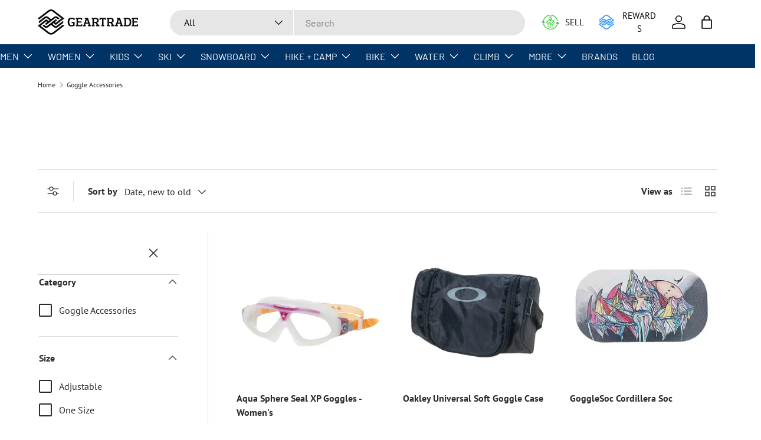

--- FILE ---
content_type: text/html; charset=utf-8
request_url: https://geartrade.com/collections/goggle-accessories
body_size: 75948
content:
<!doctype html>
<html class="no-js" lang="en" dir="ltr">
  <head><meta charset="utf-8">
<meta name="viewport" content="width=device-width,initial-scale=1">
<title>Snowboard Goggle Accessories &ndash; Geartrade.com</title><link rel="canonical" href="https://geartrade.com/collections/goggle-accessories"><link rel="icon" href="//geartrade.com/cdn/shop/files/favicon.png?crop=center&height=48&v=1755640381&width=48" type="image/png">
  <link rel="apple-touch-icon" href="//geartrade.com/cdn/shop/files/favicon.png?crop=center&height=180&v=1755640381&width=180"><meta name="description" content="Get amazing deals on Goggle Accessories at GearTrade.com. Buy and sell new &amp; used skis, boots &amp; bindings from Rossignol, K2 &amp; Salomon."><meta property="og:site_name" content="Geartrade.com">
<meta property="og:url" content="https://geartrade.com/collections/goggle-accessories">
<meta property="og:title" content="Snowboard Goggle Accessories">
<meta property="og:type" content="product.group">
<meta property="og:description" content="Get amazing deals on Goggle Accessories at GearTrade.com. Buy and sell new &amp; used skis, boots &amp; bindings from Rossignol, K2 &amp; Salomon."><meta property="og:image" content="http://geartrade.com/cdn/shop/files/Geartrade_-_Outdoor_Gear.jpg?crop=center&height=1200&v=1711402104&width=1200">
  <meta property="og:image:secure_url" content="https://geartrade.com/cdn/shop/files/Geartrade_-_Outdoor_Gear.jpg?crop=center&height=1200&v=1711402104&width=1200">
  <meta property="og:image:width" content="536">
  <meta property="og:image:height" content="357"><meta name="twitter:site" content="@geartrade"><meta name="twitter:card" content="summary_large_image">
<meta name="twitter:title" content="Snowboard Goggle Accessories">
<meta name="twitter:description" content="Get amazing deals on Goggle Accessories at GearTrade.com. Buy and sell new &amp; used skis, boots &amp; bindings from Rossignol, K2 &amp; Salomon.">
<link rel="preload" href="//geartrade.com/cdn/shop/t/40/assets/main.css?v=49794312387443658361768249909" as="style">
    <link rel="preload" href="//geartrade.com/cdn/shop/t/40/assets/app.css?v=99667715390440396121767641689" as="style"><style data-shopify>
@font-face {
  font-family: "PT Sans";
  font-weight: 400;
  font-style: normal;
  font-display: swap;
  src: url("//geartrade.com/cdn/fonts/pt_sans/ptsans_n4.83e02f6420db1e9af259d3d7856d73a9dc4fb7ab.woff2") format("woff2"),
       url("//geartrade.com/cdn/fonts/pt_sans/ptsans_n4.031cf9b26e734268d68c385b0ff08ff26d8b4b6b.woff") format("woff");
}
@font-face {
  font-family: "PT Sans";
  font-weight: 700;
  font-style: normal;
  font-display: swap;
  src: url("//geartrade.com/cdn/fonts/pt_sans/ptsans_n7.304287b69b0b43b7d5b0f947011857fe41849126.woff2") format("woff2"),
       url("//geartrade.com/cdn/fonts/pt_sans/ptsans_n7.6044f7e686f0b0c443754a8289995e64f1aba322.woff") format("woff");
}
@font-face {
  font-family: "PT Sans";
  font-weight: 400;
  font-style: italic;
  font-display: swap;
  src: url("//geartrade.com/cdn/fonts/pt_sans/ptsans_i4.13d0fa4d8e97d77e57a7b87d374df76447561c38.woff2") format("woff2"),
       url("//geartrade.com/cdn/fonts/pt_sans/ptsans_i4.1ffe088c0458ba08706c5025ac59c175cc6ceb8d.woff") format("woff");
}
@font-face {
  font-family: "PT Sans";
  font-weight: 700;
  font-style: italic;
  font-display: swap;
  src: url("//geartrade.com/cdn/fonts/pt_sans/ptsans_i7.525de7532113d6a475ae29f6a88f8539c3238ecb.woff2") format("woff2"),
       url("//geartrade.com/cdn/fonts/pt_sans/ptsans_i7.128ef16b0a49f64f8629b93373d2c7806f936889.woff") format("woff");
}
@font-face {
  font-family: Barlow;
  font-weight: 400;
  font-style: normal;
  font-display: swap;
  src: url("//geartrade.com/cdn/fonts/barlow/barlow_n4.038c60d7ea9ddb238b2f64ba6f463ba6c0b5e5ad.woff2") format("woff2"),
       url("//geartrade.com/cdn/fonts/barlow/barlow_n4.074a9f2b990b38aec7d56c68211821e455b6d075.woff") format("woff");
}
@font-face {
  font-family: Barlow;
  font-weight: 400;
  font-style: normal;
  font-display: swap;
  src: url("//geartrade.com/cdn/fonts/barlow/barlow_n4.038c60d7ea9ddb238b2f64ba6f463ba6c0b5e5ad.woff2") format("woff2"),
       url("//geartrade.com/cdn/fonts/barlow/barlow_n4.074a9f2b990b38aec7d56c68211821e455b6d075.woff") format("woff");
}
:root {
        --bg-color: 255 255 255 / 1.0;
        --bg-color-og: 255 255 255 / 1.0;
        --heading-color: 42 43 42;
        --text-color: 42 43 42;
        --text-color-og: 42 43 42;
        --scrollbar-color: 42 43 42;
        --link-color: 42 43 42;
        --link-color-og: 42 43 42;
        --star-color: 255 159 28;--swatch-border-color-default: 212 213 212;
          --swatch-border-color-active: 149 149 149;
          --swatch-card-size: 24px;
          --swatch-variant-picker-size: 64px;--color-scheme-1-bg: 244 244 244 / 1.0;
        --color-scheme-1-grad: linear-gradient(180deg, rgba(244, 244, 244, 1), rgba(244, 244, 244, 1) 100%);
        --color-scheme-1-heading: 42 43 42;
        --color-scheme-1-text: 42 43 42;
        --color-scheme-1-btn-bg: 255 88 13;
        --color-scheme-1-btn-text: 255 255 255;
        --color-scheme-1-btn-bg-hover: 255 124 64;--color-scheme-2-bg: 42 43 42 / 1.0;
        --color-scheme-2-grad: linear-gradient(225deg, rgba(51, 59, 67, 0.88) 8%, rgba(41, 47, 54, 1) 56%, rgba(20, 20, 20, 1) 92%);
        --color-scheme-2-heading: 255 88 13;
        --color-scheme-2-text: 255 255 255;
        --color-scheme-2-btn-bg: 255 88 13;
        --color-scheme-2-btn-text: 255 255 255;
        --color-scheme-2-btn-bg-hover: 255 124 64;--color-scheme-3-bg: 255 88 13 / 1.0;
        --color-scheme-3-grad: linear-gradient(46deg, rgba(44, 126, 63, 1) 8%, rgba(234, 73, 0, 1) 32%, rgba(255, 88, 13, 0.88) 92%);
        --color-scheme-3-heading: 255 255 255;
        --color-scheme-3-text: 255 255 255;
        --color-scheme-3-btn-bg: 42 43 42;
        --color-scheme-3-btn-text: 255 255 255;
        --color-scheme-3-btn-bg-hover: 82 83 82;

        --drawer-bg-color: 255 255 255 / 1.0;
        --drawer-text-color: 42 43 42;

        --panel-bg-color: 244 244 244 / 1.0;
        --panel-heading-color: 42 43 42;
        --panel-text-color: 42 43 42;

        --in-stock-text-color: 44 126 63;
        --low-stock-text-color: 210 134 26;
        --very-low-stock-text-color: 180 12 28;
        --no-stock-text-color: 119 119 119;
        --no-stock-backordered-text-color: 119 119 119;

        --error-bg-color: 252 237 238;
        --error-text-color: 180 12 28;
        --success-bg-color: 232 246 234;
        --success-text-color: 44 126 63;
        --info-bg-color: 228 237 250;
        --info-text-color: 26 102 210;

        --heading-font-family: Barlow, sans-serif;
        --heading-font-style: normal;
        --heading-font-weight: 400;
        --heading-scale-start: 6;

        --navigation-font-family: Barlow, sans-serif;
        --navigation-font-style: normal;
        --navigation-font-weight: 400;
        --heading-text-transform: uppercase;
--subheading-text-transform: none;
        --body-font-family: "PT Sans", sans-serif;
        --body-font-style: normal;
        --body-font-weight: 400;
        --body-font-size: 16;

        --section-gap: 48;
        --heading-gap: calc(8 * var(--space-unit));--grid-column-gap: 20px;--btn-bg-color: 0 153 255;
        --btn-bg-hover-color: 53 174 255;
        --btn-text-color: 255 255 255;
        --btn-bg-color-og: 0 153 255;
        --btn-text-color-og: 255 255 255;
        --btn-alt-bg-color: 255 255 255;
        --btn-alt-bg-alpha: 1.0;
        --btn-alt-text-color: 42 43 42;
        --btn-border-width: 2px;
        --btn-padding-y: 12px;

        
        --btn-border-radius: 28px;
        

        --btn-lg-border-radius: 50%;
        --btn-icon-border-radius: 50%;
        --input-with-btn-inner-radius: var(--btn-border-radius);
        --btn-text-transform: uppercase;

        --input-bg-color: 255 255 255 / 1.0;
        --input-text-color: 42 43 42;
        --input-border-width: 2px;
        --input-border-radius: 26px;
        --textarea-border-radius: 12px;
        --input-border-radius: 28px;
        --input-lg-border-radius: 34px;
        --input-bg-color-diff-3: #f7f7f7;
        --input-bg-color-diff-6: #f0f0f0;

        --modal-border-radius: 16px;
        --modal-overlay-color: 0 0 0;
        --modal-overlay-opacity: 0.4;
        --drawer-border-radius: 16px;
        --overlay-border-radius: 0px;--final_sale_label_bg_color: 180 12 28;
          --final_sale_label_text_color: 255 255 255;--custom-label-bg-color: 13 44 84 / 1.0;
        --custom-label-text-color: 255 255 255 / 1.0;--new-label-bg-color: 127 184 0 / 1.0;
        --new-label-text-color: 255 255 255 / 1.0;--preorder-label-bg-color: 0 166 237 / 1.0;
        --preorder-label-text-color: 255 255 255 / 1.0;

        --collection-label-color: 0 126 18 / 1.0;

        --page-width: 1590px;
        --gutter-sm: 20px;
        --gutter-md: 32px;
        --gutter-lg: 64px;

        --payment-terms-bg-color: #ffffff;

        --coll-card-bg-color: #F9F9F9;
        --coll-card-border-color: #f2f2f2;

        --card-highlight-bg-color: #F9F9F9;
        --card-highlight-text-color: 85 85 85;
        --card-highlight-border-color: #E1E1E1;
          
            --aos-animate-duration: 0.6s;
          

          
            --aos-min-width: 0;
          
        

        --reading-width: 48em;
      }

      @media (max-width: 769px) {
        :root {
          --reading-width: 36em;
        }
      }</style>

    <link rel="stylesheet" href="//geartrade.com/cdn/shop/t/40/assets/main.css?v=49794312387443658361768249909">
    <link rel="stylesheet" href="//geartrade.com/cdn/shop/t/40/assets/app.css?v=99667715390440396121767641689" media="print" onload="this.media='all'">

    <script src="//geartrade.com/cdn/shop/t/40/assets/main.js?v=182340204423554326591767641689" defer="defer"></script><link
        rel="preload"
        href="//geartrade.com/cdn/fonts/pt_sans/ptsans_n4.83e02f6420db1e9af259d3d7856d73a9dc4fb7ab.woff2"
        as="font"
        type="font/woff2"
        crossorigin
        fetchpriority="high"
      ><link
        rel="preload"
        href="//geartrade.com/cdn/fonts/barlow/barlow_n4.038c60d7ea9ddb238b2f64ba6f463ba6c0b5e5ad.woff2"
        as="font"
        type="font/woff2"
        crossorigin
        fetchpriority="high"
      ><script>window.performance && window.performance.mark && window.performance.mark('shopify.content_for_header.start');</script><meta name="facebook-domain-verification" content="ytkb008qgf7yd6pewa31cr123slup5">
<meta id="shopify-digital-wallet" name="shopify-digital-wallet" content="/83991331121/digital_wallets/dialog">
<meta name="shopify-checkout-api-token" content="25e5a7d1bcedb06c2e52c76967a84dea">
<meta id="in-context-paypal-metadata" data-shop-id="83991331121" data-venmo-supported="false" data-environment="production" data-locale="en_US" data-paypal-v4="true" data-currency="USD">
<link rel="alternate" type="application/atom+xml" title="Feed" href="/collections/goggle-accessories.atom" />
<link rel="alternate" type="application/json+oembed" href="https://geartrade.com/collections/goggle-accessories.oembed">
<script async="async" src="/checkouts/internal/preloads.js?locale=en-US"></script>
<link rel="preconnect" href="https://shop.app" crossorigin="anonymous">
<script async="async" src="https://shop.app/checkouts/internal/preloads.js?locale=en-US&shop_id=83991331121" crossorigin="anonymous"></script>
<script id="apple-pay-shop-capabilities" type="application/json">{"shopId":83991331121,"countryCode":"US","currencyCode":"USD","merchantCapabilities":["supports3DS"],"merchantId":"gid:\/\/shopify\/Shop\/83991331121","merchantName":"Geartrade.com","requiredBillingContactFields":["postalAddress","email"],"requiredShippingContactFields":["postalAddress","email"],"shippingType":"shipping","supportedNetworks":["visa","masterCard","amex","discover","elo","jcb"],"total":{"type":"pending","label":"Geartrade.com","amount":"1.00"},"shopifyPaymentsEnabled":true,"supportsSubscriptions":true}</script>
<script id="shopify-features" type="application/json">{"accessToken":"25e5a7d1bcedb06c2e52c76967a84dea","betas":["rich-media-storefront-analytics"],"domain":"geartrade.com","predictiveSearch":true,"shopId":83991331121,"locale":"en"}</script>
<script>var Shopify = Shopify || {};
Shopify.shop = "e12f1b.myshopify.com";
Shopify.locale = "en";
Shopify.currency = {"active":"USD","rate":"1.0"};
Shopify.country = "US";
Shopify.theme = {"name":"Enterprise v2 - 1.5.2 - Fix duplicate Retail","id":183138025777,"schema_name":"Enterprise","schema_version":"2.0.0","theme_store_id":null,"role":"main"};
Shopify.theme.handle = "null";
Shopify.theme.style = {"id":null,"handle":null};
Shopify.cdnHost = "geartrade.com/cdn";
Shopify.routes = Shopify.routes || {};
Shopify.routes.root = "/";</script>
<script type="module">!function(o){(o.Shopify=o.Shopify||{}).modules=!0}(window);</script>
<script>!function(o){function n(){var o=[];function n(){o.push(Array.prototype.slice.apply(arguments))}return n.q=o,n}var t=o.Shopify=o.Shopify||{};t.loadFeatures=n(),t.autoloadFeatures=n()}(window);</script>
<script>
  window.ShopifyPay = window.ShopifyPay || {};
  window.ShopifyPay.apiHost = "shop.app\/pay";
  window.ShopifyPay.redirectState = null;
</script>
<script id="shop-js-analytics" type="application/json">{"pageType":"collection"}</script>
<script defer="defer" async type="module" src="//geartrade.com/cdn/shopifycloud/shop-js/modules/v2/client.init-shop-cart-sync_WVOgQShq.en.esm.js"></script>
<script defer="defer" async type="module" src="//geartrade.com/cdn/shopifycloud/shop-js/modules/v2/chunk.common_C_13GLB1.esm.js"></script>
<script defer="defer" async type="module" src="//geartrade.com/cdn/shopifycloud/shop-js/modules/v2/chunk.modal_CLfMGd0m.esm.js"></script>
<script type="module">
  await import("//geartrade.com/cdn/shopifycloud/shop-js/modules/v2/client.init-shop-cart-sync_WVOgQShq.en.esm.js");
await import("//geartrade.com/cdn/shopifycloud/shop-js/modules/v2/chunk.common_C_13GLB1.esm.js");
await import("//geartrade.com/cdn/shopifycloud/shop-js/modules/v2/chunk.modal_CLfMGd0m.esm.js");

  window.Shopify.SignInWithShop?.initShopCartSync?.({"fedCMEnabled":true,"windoidEnabled":true});

</script>
<script>
  window.Shopify = window.Shopify || {};
  if (!window.Shopify.featureAssets) window.Shopify.featureAssets = {};
  window.Shopify.featureAssets['shop-js'] = {"shop-cart-sync":["modules/v2/client.shop-cart-sync_DuR37GeY.en.esm.js","modules/v2/chunk.common_C_13GLB1.esm.js","modules/v2/chunk.modal_CLfMGd0m.esm.js"],"init-fed-cm":["modules/v2/client.init-fed-cm_BucUoe6W.en.esm.js","modules/v2/chunk.common_C_13GLB1.esm.js","modules/v2/chunk.modal_CLfMGd0m.esm.js"],"shop-toast-manager":["modules/v2/client.shop-toast-manager_B0JfrpKj.en.esm.js","modules/v2/chunk.common_C_13GLB1.esm.js","modules/v2/chunk.modal_CLfMGd0m.esm.js"],"init-shop-cart-sync":["modules/v2/client.init-shop-cart-sync_WVOgQShq.en.esm.js","modules/v2/chunk.common_C_13GLB1.esm.js","modules/v2/chunk.modal_CLfMGd0m.esm.js"],"shop-button":["modules/v2/client.shop-button_B_U3bv27.en.esm.js","modules/v2/chunk.common_C_13GLB1.esm.js","modules/v2/chunk.modal_CLfMGd0m.esm.js"],"init-windoid":["modules/v2/client.init-windoid_DuP9q_di.en.esm.js","modules/v2/chunk.common_C_13GLB1.esm.js","modules/v2/chunk.modal_CLfMGd0m.esm.js"],"shop-cash-offers":["modules/v2/client.shop-cash-offers_BmULhtno.en.esm.js","modules/v2/chunk.common_C_13GLB1.esm.js","modules/v2/chunk.modal_CLfMGd0m.esm.js"],"pay-button":["modules/v2/client.pay-button_CrPSEbOK.en.esm.js","modules/v2/chunk.common_C_13GLB1.esm.js","modules/v2/chunk.modal_CLfMGd0m.esm.js"],"init-customer-accounts":["modules/v2/client.init-customer-accounts_jNk9cPYQ.en.esm.js","modules/v2/client.shop-login-button_DJ5ldayH.en.esm.js","modules/v2/chunk.common_C_13GLB1.esm.js","modules/v2/chunk.modal_CLfMGd0m.esm.js"],"avatar":["modules/v2/client.avatar_BTnouDA3.en.esm.js"],"checkout-modal":["modules/v2/client.checkout-modal_pBPyh9w8.en.esm.js","modules/v2/chunk.common_C_13GLB1.esm.js","modules/v2/chunk.modal_CLfMGd0m.esm.js"],"init-shop-for-new-customer-accounts":["modules/v2/client.init-shop-for-new-customer-accounts_BUoCy7a5.en.esm.js","modules/v2/client.shop-login-button_DJ5ldayH.en.esm.js","modules/v2/chunk.common_C_13GLB1.esm.js","modules/v2/chunk.modal_CLfMGd0m.esm.js"],"init-customer-accounts-sign-up":["modules/v2/client.init-customer-accounts-sign-up_CnczCz9H.en.esm.js","modules/v2/client.shop-login-button_DJ5ldayH.en.esm.js","modules/v2/chunk.common_C_13GLB1.esm.js","modules/v2/chunk.modal_CLfMGd0m.esm.js"],"init-shop-email-lookup-coordinator":["modules/v2/client.init-shop-email-lookup-coordinator_CzjY5t9o.en.esm.js","modules/v2/chunk.common_C_13GLB1.esm.js","modules/v2/chunk.modal_CLfMGd0m.esm.js"],"shop-follow-button":["modules/v2/client.shop-follow-button_CsYC63q7.en.esm.js","modules/v2/chunk.common_C_13GLB1.esm.js","modules/v2/chunk.modal_CLfMGd0m.esm.js"],"shop-login-button":["modules/v2/client.shop-login-button_DJ5ldayH.en.esm.js","modules/v2/chunk.common_C_13GLB1.esm.js","modules/v2/chunk.modal_CLfMGd0m.esm.js"],"shop-login":["modules/v2/client.shop-login_B9ccPdmx.en.esm.js","modules/v2/chunk.common_C_13GLB1.esm.js","modules/v2/chunk.modal_CLfMGd0m.esm.js"],"lead-capture":["modules/v2/client.lead-capture_D0K_KgYb.en.esm.js","modules/v2/chunk.common_C_13GLB1.esm.js","modules/v2/chunk.modal_CLfMGd0m.esm.js"],"payment-terms":["modules/v2/client.payment-terms_BWmiNN46.en.esm.js","modules/v2/chunk.common_C_13GLB1.esm.js","modules/v2/chunk.modal_CLfMGd0m.esm.js"]};
</script>
<script>(function() {
  var isLoaded = false;
  function asyncLoad() {
    if (isLoaded) return;
    isLoaded = true;
    var urls = ["https:\/\/cdn.parcelifyapp.com\/parcelify-components\/v1\/latest\/shopify_bundle.min.js?shop=e12f1b.myshopify.com","https:\/\/cdn.logbase.io\/lb-upsell-wrapper.js?shop=e12f1b.myshopify.com","https:\/\/shopify-extension.getredo.com\/main.js?widget_id=3zzke3qlxb3ymr5\u0026shop=e12f1b.myshopify.com","https:\/\/cdn.attn.tv\/geartrade\/dtag.js?shop=e12f1b.myshopify.com"];
    for (var i = 0; i < urls.length; i++) {
      var s = document.createElement('script');
      s.type = 'text/javascript';
      s.async = true;
      s.src = urls[i];
      var x = document.getElementsByTagName('script')[0];
      x.parentNode.insertBefore(s, x);
    }
  };
  if(window.attachEvent) {
    window.attachEvent('onload', asyncLoad);
  } else {
    window.addEventListener('load', asyncLoad, false);
  }
})();</script>
<script id="__st">var __st={"a":83991331121,"offset":-25200,"reqid":"63840123-e9d1-4da8-bf60-ec42cbb5c08a-1769615575","pageurl":"geartrade.com\/collections\/goggle-accessories","u":"417546344855","p":"collection","rtyp":"collection","rid":479121408305};</script>
<script>window.ShopifyPaypalV4VisibilityTracking = true;</script>
<script id="captcha-bootstrap">!function(){'use strict';const t='contact',e='account',n='new_comment',o=[[t,t],['blogs',n],['comments',n],[t,'customer']],c=[[e,'customer_login'],[e,'guest_login'],[e,'recover_customer_password'],[e,'create_customer']],r=t=>t.map((([t,e])=>`form[action*='/${t}']:not([data-nocaptcha='true']) input[name='form_type'][value='${e}']`)).join(','),a=t=>()=>t?[...document.querySelectorAll(t)].map((t=>t.form)):[];function s(){const t=[...o],e=r(t);return a(e)}const i='password',u='form_key',d=['recaptcha-v3-token','g-recaptcha-response','h-captcha-response',i],f=()=>{try{return window.sessionStorage}catch{return}},m='__shopify_v',_=t=>t.elements[u];function p(t,e,n=!1){try{const o=window.sessionStorage,c=JSON.parse(o.getItem(e)),{data:r}=function(t){const{data:e,action:n}=t;return t[m]||n?{data:e,action:n}:{data:t,action:n}}(c);for(const[e,n]of Object.entries(r))t.elements[e]&&(t.elements[e].value=n);n&&o.removeItem(e)}catch(o){console.error('form repopulation failed',{error:o})}}const l='form_type',E='cptcha';function T(t){t.dataset[E]=!0}const w=window,h=w.document,L='Shopify',v='ce_forms',y='captcha';let A=!1;((t,e)=>{const n=(g='f06e6c50-85a8-45c8-87d0-21a2b65856fe',I='https://cdn.shopify.com/shopifycloud/storefront-forms-hcaptcha/ce_storefront_forms_captcha_hcaptcha.v1.5.2.iife.js',D={infoText:'Protected by hCaptcha',privacyText:'Privacy',termsText:'Terms'},(t,e,n)=>{const o=w[L][v],c=o.bindForm;if(c)return c(t,g,e,D).then(n);var r;o.q.push([[t,g,e,D],n]),r=I,A||(h.body.append(Object.assign(h.createElement('script'),{id:'captcha-provider',async:!0,src:r})),A=!0)});var g,I,D;w[L]=w[L]||{},w[L][v]=w[L][v]||{},w[L][v].q=[],w[L][y]=w[L][y]||{},w[L][y].protect=function(t,e){n(t,void 0,e),T(t)},Object.freeze(w[L][y]),function(t,e,n,w,h,L){const[v,y,A,g]=function(t,e,n){const i=e?o:[],u=t?c:[],d=[...i,...u],f=r(d),m=r(i),_=r(d.filter((([t,e])=>n.includes(e))));return[a(f),a(m),a(_),s()]}(w,h,L),I=t=>{const e=t.target;return e instanceof HTMLFormElement?e:e&&e.form},D=t=>v().includes(t);t.addEventListener('submit',(t=>{const e=I(t);if(!e)return;const n=D(e)&&!e.dataset.hcaptchaBound&&!e.dataset.recaptchaBound,o=_(e),c=g().includes(e)&&(!o||!o.value);(n||c)&&t.preventDefault(),c&&!n&&(function(t){try{if(!f())return;!function(t){const e=f();if(!e)return;const n=_(t);if(!n)return;const o=n.value;o&&e.removeItem(o)}(t);const e=Array.from(Array(32),(()=>Math.random().toString(36)[2])).join('');!function(t,e){_(t)||t.append(Object.assign(document.createElement('input'),{type:'hidden',name:u})),t.elements[u].value=e}(t,e),function(t,e){const n=f();if(!n)return;const o=[...t.querySelectorAll(`input[type='${i}']`)].map((({name:t})=>t)),c=[...d,...o],r={};for(const[a,s]of new FormData(t).entries())c.includes(a)||(r[a]=s);n.setItem(e,JSON.stringify({[m]:1,action:t.action,data:r}))}(t,e)}catch(e){console.error('failed to persist form',e)}}(e),e.submit())}));const S=(t,e)=>{t&&!t.dataset[E]&&(n(t,e.some((e=>e===t))),T(t))};for(const o of['focusin','change'])t.addEventListener(o,(t=>{const e=I(t);D(e)&&S(e,y())}));const B=e.get('form_key'),M=e.get(l),P=B&&M;t.addEventListener('DOMContentLoaded',(()=>{const t=y();if(P)for(const e of t)e.elements[l].value===M&&p(e,B);[...new Set([...A(),...v().filter((t=>'true'===t.dataset.shopifyCaptcha))])].forEach((e=>S(e,t)))}))}(h,new URLSearchParams(w.location.search),n,t,e,['guest_login'])})(!0,!0)}();</script>
<script integrity="sha256-4kQ18oKyAcykRKYeNunJcIwy7WH5gtpwJnB7kiuLZ1E=" data-source-attribution="shopify.loadfeatures" defer="defer" src="//geartrade.com/cdn/shopifycloud/storefront/assets/storefront/load_feature-a0a9edcb.js" crossorigin="anonymous"></script>
<script crossorigin="anonymous" defer="defer" src="//geartrade.com/cdn/shopifycloud/storefront/assets/shopify_pay/storefront-65b4c6d7.js?v=20250812"></script>
<script data-source-attribution="shopify.dynamic_checkout.dynamic.init">var Shopify=Shopify||{};Shopify.PaymentButton=Shopify.PaymentButton||{isStorefrontPortableWallets:!0,init:function(){window.Shopify.PaymentButton.init=function(){};var t=document.createElement("script");t.src="https://geartrade.com/cdn/shopifycloud/portable-wallets/latest/portable-wallets.en.js",t.type="module",document.head.appendChild(t)}};
</script>
<script data-source-attribution="shopify.dynamic_checkout.buyer_consent">
  function portableWalletsHideBuyerConsent(e){var t=document.getElementById("shopify-buyer-consent"),n=document.getElementById("shopify-subscription-policy-button");t&&n&&(t.classList.add("hidden"),t.setAttribute("aria-hidden","true"),n.removeEventListener("click",e))}function portableWalletsShowBuyerConsent(e){var t=document.getElementById("shopify-buyer-consent"),n=document.getElementById("shopify-subscription-policy-button");t&&n&&(t.classList.remove("hidden"),t.removeAttribute("aria-hidden"),n.addEventListener("click",e))}window.Shopify?.PaymentButton&&(window.Shopify.PaymentButton.hideBuyerConsent=portableWalletsHideBuyerConsent,window.Shopify.PaymentButton.showBuyerConsent=portableWalletsShowBuyerConsent);
</script>
<script data-source-attribution="shopify.dynamic_checkout.cart.bootstrap">document.addEventListener("DOMContentLoaded",(function(){function t(){return document.querySelector("shopify-accelerated-checkout-cart, shopify-accelerated-checkout")}if(t())Shopify.PaymentButton.init();else{new MutationObserver((function(e,n){t()&&(Shopify.PaymentButton.init(),n.disconnect())})).observe(document.body,{childList:!0,subtree:!0})}}));
</script>
<link id="shopify-accelerated-checkout-styles" rel="stylesheet" media="screen" href="https://geartrade.com/cdn/shopifycloud/portable-wallets/latest/accelerated-checkout-backwards-compat.css" crossorigin="anonymous">
<style id="shopify-accelerated-checkout-cart">
        #shopify-buyer-consent {
  margin-top: 1em;
  display: inline-block;
  width: 100%;
}

#shopify-buyer-consent.hidden {
  display: none;
}

#shopify-subscription-policy-button {
  background: none;
  border: none;
  padding: 0;
  text-decoration: underline;
  font-size: inherit;
  cursor: pointer;
}

#shopify-subscription-policy-button::before {
  box-shadow: none;
}

      </style>
<script id="sections-script" data-sections="header,footer" defer="defer" src="//geartrade.com/cdn/shop/t/40/compiled_assets/scripts.js?v=40282"></script>
<script>window.performance && window.performance.mark && window.performance.mark('shopify.content_for_header.end');</script>

      <script src="//geartrade.com/cdn/shop/t/40/assets/animate-on-scroll.js?v=15249566486942820451767641689" defer="defer"></script>
      <link rel="stylesheet" href="//geartrade.com/cdn/shop/t/40/assets/animate-on-scroll.css?v=116194678796051782541767641689">
    

    <script>
      document.documentElement.className = document.documentElement.className.replace('no-js', 'js');
    </script><!-- CC Custom Head Start --><!-- CC Custom Head End --><!-- BEGIN app block: shopify://apps/meteor-mega-menu/blocks/app_embed/9412d6a7-f8f8-4d65-b9ae-2737c2f0f45b -->


    <script>
        window.MeteorMenu = {
            // These will get handled by the Meteor class constructor
            registeredCallbacks: [],
            api: {
                on: (eventName, callback) => {
                    window.MeteorMenu.registeredCallbacks.push([eventName, callback]);
                }
            },
            revisionFileUrl: "\/\/geartrade.com\/cdn\/shop\/files\/meteor-mega-menus.json?v=10247304680300908353",
            storefrontAccessToken: "435d36683fa8916f3325a2b370854603",
            localeRootPath: "\/",
            languageCode: "en".toUpperCase(),
            countryCode: "US",
            shop: {
                domain: "geartrade.com",
                permanentDomain: "e12f1b.myshopify.com",
                moneyFormat: "${{amount}}",
                currency: "USD"
            },
            options: {
                desktopSelector: "",
                mobileSelector: "",
                disableDesktop: false,
                disableMobile: false,
                navigationLinkSpacing: 16,
                navigationLinkCaretStyle: "outline",
                menuDisplayAnimation: "none",
                menuCenterInViewport: false,
                menuVerticalOffset: 10,
                menuVerticalPadding: 0,
                menuJustifyContent: "flex-start",
                menuFontSize: 16,
                menuFontWeight: "400",
                menuTextTransform: "none",
                menuDisplayAction: "hover",
                menuDisplayDelay: "0",
                externalLinksInNewTab: null,
                mobileBreakpoint: 0,
                addonsEnabled: false
            }
        }
    </script>

<style data-app-injected='MeteorMenu'>
        
    </style><!-- END app block --><script src="https://cdn.shopify.com/extensions/019bf8ae-4d9f-7225-b52a-9719ec3c3345/lb-upsell-228/assets/lb-selleasy.js" type="text/javascript" defer="defer"></script>
<script src="https://cdn.shopify.com/extensions/7139b1fe-57f0-40b7-b379-0e31906c0822/power-tools-filter-menu-26/assets/filter-menu.js" type="text/javascript" defer="defer"></script>
<link href="https://cdn.shopify.com/extensions/7139b1fe-57f0-40b7-b379-0e31906c0822/power-tools-filter-menu-26/assets/filter-menu.css" rel="stylesheet" type="text/css" media="all">
<script src="https://cdn.shopify.com/extensions/76e9d4ee-cb70-4261-beaf-5f72a563488e/meteor-mega-menu-25/assets/meteor-menu.js" type="text/javascript" defer="defer"></script>
<link href="https://cdn.shopify.com/extensions/76e9d4ee-cb70-4261-beaf-5f72a563488e/meteor-mega-menu-25/assets/meteor-menu.css" rel="stylesheet" type="text/css" media="all">
<link href="https://monorail-edge.shopifysvc.com" rel="dns-prefetch">
<script>(function(){if ("sendBeacon" in navigator && "performance" in window) {try {var session_token_from_headers = performance.getEntriesByType('navigation')[0].serverTiming.find(x => x.name == '_s').description;} catch {var session_token_from_headers = undefined;}var session_cookie_matches = document.cookie.match(/_shopify_s=([^;]*)/);var session_token_from_cookie = session_cookie_matches && session_cookie_matches.length === 2 ? session_cookie_matches[1] : "";var session_token = session_token_from_headers || session_token_from_cookie || "";function handle_abandonment_event(e) {var entries = performance.getEntries().filter(function(entry) {return /monorail-edge.shopifysvc.com/.test(entry.name);});if (!window.abandonment_tracked && entries.length === 0) {window.abandonment_tracked = true;var currentMs = Date.now();var navigation_start = performance.timing.navigationStart;var payload = {shop_id: 83991331121,url: window.location.href,navigation_start,duration: currentMs - navigation_start,session_token,page_type: "collection"};window.navigator.sendBeacon("https://monorail-edge.shopifysvc.com/v1/produce", JSON.stringify({schema_id: "online_store_buyer_site_abandonment/1.1",payload: payload,metadata: {event_created_at_ms: currentMs,event_sent_at_ms: currentMs}}));}}window.addEventListener('pagehide', handle_abandonment_event);}}());</script>
<script id="web-pixels-manager-setup">(function e(e,d,r,n,o){if(void 0===o&&(o={}),!Boolean(null===(a=null===(i=window.Shopify)||void 0===i?void 0:i.analytics)||void 0===a?void 0:a.replayQueue)){var i,a;window.Shopify=window.Shopify||{};var t=window.Shopify;t.analytics=t.analytics||{};var s=t.analytics;s.replayQueue=[],s.publish=function(e,d,r){return s.replayQueue.push([e,d,r]),!0};try{self.performance.mark("wpm:start")}catch(e){}var l=function(){var e={modern:/Edge?\/(1{2}[4-9]|1[2-9]\d|[2-9]\d{2}|\d{4,})\.\d+(\.\d+|)|Firefox\/(1{2}[4-9]|1[2-9]\d|[2-9]\d{2}|\d{4,})\.\d+(\.\d+|)|Chrom(ium|e)\/(9{2}|\d{3,})\.\d+(\.\d+|)|(Maci|X1{2}).+ Version\/(15\.\d+|(1[6-9]|[2-9]\d|\d{3,})\.\d+)([,.]\d+|)( \(\w+\)|)( Mobile\/\w+|) Safari\/|Chrome.+OPR\/(9{2}|\d{3,})\.\d+\.\d+|(CPU[ +]OS|iPhone[ +]OS|CPU[ +]iPhone|CPU IPhone OS|CPU iPad OS)[ +]+(15[._]\d+|(1[6-9]|[2-9]\d|\d{3,})[._]\d+)([._]\d+|)|Android:?[ /-](13[3-9]|1[4-9]\d|[2-9]\d{2}|\d{4,})(\.\d+|)(\.\d+|)|Android.+Firefox\/(13[5-9]|1[4-9]\d|[2-9]\d{2}|\d{4,})\.\d+(\.\d+|)|Android.+Chrom(ium|e)\/(13[3-9]|1[4-9]\d|[2-9]\d{2}|\d{4,})\.\d+(\.\d+|)|SamsungBrowser\/([2-9]\d|\d{3,})\.\d+/,legacy:/Edge?\/(1[6-9]|[2-9]\d|\d{3,})\.\d+(\.\d+|)|Firefox\/(5[4-9]|[6-9]\d|\d{3,})\.\d+(\.\d+|)|Chrom(ium|e)\/(5[1-9]|[6-9]\d|\d{3,})\.\d+(\.\d+|)([\d.]+$|.*Safari\/(?![\d.]+ Edge\/[\d.]+$))|(Maci|X1{2}).+ Version\/(10\.\d+|(1[1-9]|[2-9]\d|\d{3,})\.\d+)([,.]\d+|)( \(\w+\)|)( Mobile\/\w+|) Safari\/|Chrome.+OPR\/(3[89]|[4-9]\d|\d{3,})\.\d+\.\d+|(CPU[ +]OS|iPhone[ +]OS|CPU[ +]iPhone|CPU IPhone OS|CPU iPad OS)[ +]+(10[._]\d+|(1[1-9]|[2-9]\d|\d{3,})[._]\d+)([._]\d+|)|Android:?[ /-](13[3-9]|1[4-9]\d|[2-9]\d{2}|\d{4,})(\.\d+|)(\.\d+|)|Mobile Safari.+OPR\/([89]\d|\d{3,})\.\d+\.\d+|Android.+Firefox\/(13[5-9]|1[4-9]\d|[2-9]\d{2}|\d{4,})\.\d+(\.\d+|)|Android.+Chrom(ium|e)\/(13[3-9]|1[4-9]\d|[2-9]\d{2}|\d{4,})\.\d+(\.\d+|)|Android.+(UC? ?Browser|UCWEB|U3)[ /]?(15\.([5-9]|\d{2,})|(1[6-9]|[2-9]\d|\d{3,})\.\d+)\.\d+|SamsungBrowser\/(5\.\d+|([6-9]|\d{2,})\.\d+)|Android.+MQ{2}Browser\/(14(\.(9|\d{2,})|)|(1[5-9]|[2-9]\d|\d{3,})(\.\d+|))(\.\d+|)|K[Aa][Ii]OS\/(3\.\d+|([4-9]|\d{2,})\.\d+)(\.\d+|)/},d=e.modern,r=e.legacy,n=navigator.userAgent;return n.match(d)?"modern":n.match(r)?"legacy":"unknown"}(),u="modern"===l?"modern":"legacy",c=(null!=n?n:{modern:"",legacy:""})[u],f=function(e){return[e.baseUrl,"/wpm","/b",e.hashVersion,"modern"===e.buildTarget?"m":"l",".js"].join("")}({baseUrl:d,hashVersion:r,buildTarget:u}),m=function(e){var d=e.version,r=e.bundleTarget,n=e.surface,o=e.pageUrl,i=e.monorailEndpoint;return{emit:function(e){var a=e.status,t=e.errorMsg,s=(new Date).getTime(),l=JSON.stringify({metadata:{event_sent_at_ms:s},events:[{schema_id:"web_pixels_manager_load/3.1",payload:{version:d,bundle_target:r,page_url:o,status:a,surface:n,error_msg:t},metadata:{event_created_at_ms:s}}]});if(!i)return console&&console.warn&&console.warn("[Web Pixels Manager] No Monorail endpoint provided, skipping logging."),!1;try{return self.navigator.sendBeacon.bind(self.navigator)(i,l)}catch(e){}var u=new XMLHttpRequest;try{return u.open("POST",i,!0),u.setRequestHeader("Content-Type","text/plain"),u.send(l),!0}catch(e){return console&&console.warn&&console.warn("[Web Pixels Manager] Got an unhandled error while logging to Monorail."),!1}}}}({version:r,bundleTarget:l,surface:e.surface,pageUrl:self.location.href,monorailEndpoint:e.monorailEndpoint});try{o.browserTarget=l,function(e){var d=e.src,r=e.async,n=void 0===r||r,o=e.onload,i=e.onerror,a=e.sri,t=e.scriptDataAttributes,s=void 0===t?{}:t,l=document.createElement("script"),u=document.querySelector("head"),c=document.querySelector("body");if(l.async=n,l.src=d,a&&(l.integrity=a,l.crossOrigin="anonymous"),s)for(var f in s)if(Object.prototype.hasOwnProperty.call(s,f))try{l.dataset[f]=s[f]}catch(e){}if(o&&l.addEventListener("load",o),i&&l.addEventListener("error",i),u)u.appendChild(l);else{if(!c)throw new Error("Did not find a head or body element to append the script");c.appendChild(l)}}({src:f,async:!0,onload:function(){if(!function(){var e,d;return Boolean(null===(d=null===(e=window.Shopify)||void 0===e?void 0:e.analytics)||void 0===d?void 0:d.initialized)}()){var d=window.webPixelsManager.init(e)||void 0;if(d){var r=window.Shopify.analytics;r.replayQueue.forEach((function(e){var r=e[0],n=e[1],o=e[2];d.publishCustomEvent(r,n,o)})),r.replayQueue=[],r.publish=d.publishCustomEvent,r.visitor=d.visitor,r.initialized=!0}}},onerror:function(){return m.emit({status:"failed",errorMsg:"".concat(f," has failed to load")})},sri:function(e){var d=/^sha384-[A-Za-z0-9+/=]+$/;return"string"==typeof e&&d.test(e)}(c)?c:"",scriptDataAttributes:o}),m.emit({status:"loading"})}catch(e){m.emit({status:"failed",errorMsg:(null==e?void 0:e.message)||"Unknown error"})}}})({shopId: 83991331121,storefrontBaseUrl: "https://geartrade.com",extensionsBaseUrl: "https://extensions.shopifycdn.com/cdn/shopifycloud/web-pixels-manager",monorailEndpoint: "https://monorail-edge.shopifysvc.com/unstable/produce_batch",surface: "storefront-renderer",enabledBetaFlags: ["2dca8a86"],webPixelsConfigList: [{"id":"1834942769","configuration":"{\"widgetId\":\"3zzke3qlxb3ymr5\",\"baseRequestUrl\":\"https:\\\/\\\/shopify-server.getredo.com\\\/widgets\",\"splitEnabled\":\"false\",\"customerAccountsEnabled\":\"true\",\"conciergeSplitEnabled\":\"false\",\"marketingEnabled\":\"false\",\"expandedWarrantyEnabled\":\"false\",\"storefrontSalesAIEnabled\":\"false\",\"conversionEnabled\":\"false\"}","eventPayloadVersion":"v1","runtimeContext":"STRICT","scriptVersion":"e718e653983918a06ec4f4d49f6685f2","type":"APP","apiClientId":3426665,"privacyPurposes":["ANALYTICS","MARKETING"],"capabilities":["advanced_dom_events"],"dataSharingAdjustments":{"protectedCustomerApprovalScopes":["read_customer_address","read_customer_email","read_customer_name","read_customer_personal_data","read_customer_phone"]}},{"id":"1507230001","configuration":"{\"config\":\"{\\\"google_tag_ids\\\":[\\\"G-JSK06KFC48\\\",\\\"AW-1068725168\\\",\\\"GT-TQKWBB3S\\\",\\\"GT-K4CGDZ7Z\\\",\\\"GT-5MCTKBF7\\\",\\\"GT-MBTTPFL7\\\",\\\"GT-PZQ8Z8J8\\\",\\\"GT-T9C7R56S\\\"],\\\"target_country\\\":\\\"ZZ\\\",\\\"gtag_events\\\":[{\\\"type\\\":\\\"search\\\",\\\"action_label\\\":[\\\"G-JSK06KFC48\\\",\\\"MC-HGC8XY0NRN\\\",\\\"MC-GLPQ1F5QGW\\\",\\\"MC-XC86SZKSRS\\\",\\\"MC-GM4YNGP4XP\\\",\\\"MC-7QCNBS868P\\\"]},{\\\"type\\\":\\\"begin_checkout\\\",\\\"action_label\\\":[\\\"G-JSK06KFC48\\\",\\\"MC-HGC8XY0NRN\\\",\\\"MC-GLPQ1F5QGW\\\",\\\"MC-XC86SZKSRS\\\",\\\"MC-GM4YNGP4XP\\\",\\\"MC-7QCNBS868P\\\"]},{\\\"type\\\":\\\"view_item\\\",\\\"action_label\\\":[\\\"G-JSK06KFC48\\\",\\\"MC-GW55HKSN03\\\",\\\"MC-HGC8XY0NRN\\\",\\\"MC-GLPQ1F5QGW\\\",\\\"MC-XC86SZKSRS\\\",\\\"MC-GM4YNGP4XP\\\",\\\"MC-7QCNBS868P\\\"]},{\\\"type\\\":\\\"purchase\\\",\\\"action_label\\\":[\\\"G-JSK06KFC48\\\",\\\"AW-1068725168\\\/-cZpCNKBk74ZELDnzf0D\\\",\\\"MC-GW55HKSN03\\\",\\\"MC-HGC8XY0NRN\\\",\\\"MC-GLPQ1F5QGW\\\",\\\"MC-XC86SZKSRS\\\",\\\"MC-GM4YNGP4XP\\\",\\\"MC-7QCNBS868P\\\"]},{\\\"type\\\":\\\"page_view\\\",\\\"action_label\\\":[\\\"G-JSK06KFC48\\\",\\\"MC-GW55HKSN03\\\",\\\"MC-HGC8XY0NRN\\\",\\\"MC-GLPQ1F5QGW\\\",\\\"MC-XC86SZKSRS\\\",\\\"MC-GM4YNGP4XP\\\",\\\"MC-7QCNBS868P\\\"]},{\\\"type\\\":\\\"add_payment_info\\\",\\\"action_label\\\":[\\\"G-JSK06KFC48\\\",\\\"MC-HGC8XY0NRN\\\",\\\"MC-GLPQ1F5QGW\\\",\\\"MC-XC86SZKSRS\\\",\\\"MC-GM4YNGP4XP\\\",\\\"MC-7QCNBS868P\\\"]},{\\\"type\\\":\\\"add_to_cart\\\",\\\"action_label\\\":[\\\"G-JSK06KFC48\\\",\\\"MC-HGC8XY0NRN\\\",\\\"MC-GLPQ1F5QGW\\\",\\\"MC-XC86SZKSRS\\\",\\\"MC-GM4YNGP4XP\\\",\\\"MC-7QCNBS868P\\\"]}],\\\"enable_monitoring_mode\\\":false}\"}","eventPayloadVersion":"v1","runtimeContext":"OPEN","scriptVersion":"b2a88bafab3e21179ed38636efcd8a93","type":"APP","apiClientId":1780363,"privacyPurposes":[],"dataSharingAdjustments":{"protectedCustomerApprovalScopes":["read_customer_address","read_customer_email","read_customer_name","read_customer_personal_data","read_customer_phone"]}},{"id":"1309278513","configuration":"{\"env\":\"prod\"}","eventPayloadVersion":"v1","runtimeContext":"LAX","scriptVersion":"3dbd78f0aeeb2c473821a9db9e2dd54a","type":"APP","apiClientId":3977633,"privacyPurposes":["ANALYTICS","MARKETING"],"dataSharingAdjustments":{"protectedCustomerApprovalScopes":["read_customer_address","read_customer_email","read_customer_name","read_customer_personal_data","read_customer_phone"]}},{"id":"1014268209","configuration":"{\"pixelCode\":\"CQKHLFJC77U4RGRFMSQG\"}","eventPayloadVersion":"v1","runtimeContext":"STRICT","scriptVersion":"22e92c2ad45662f435e4801458fb78cc","type":"APP","apiClientId":4383523,"privacyPurposes":["ANALYTICS","MARKETING","SALE_OF_DATA"],"dataSharingAdjustments":{"protectedCustomerApprovalScopes":["read_customer_address","read_customer_email","read_customer_name","read_customer_personal_data","read_customer_phone"]}},{"id":"511738161","configuration":"{\"accountID\":\"selleasy-metrics-track\"}","eventPayloadVersion":"v1","runtimeContext":"STRICT","scriptVersion":"5aac1f99a8ca74af74cea751ede503d2","type":"APP","apiClientId":5519923,"privacyPurposes":[],"dataSharingAdjustments":{"protectedCustomerApprovalScopes":["read_customer_email","read_customer_name","read_customer_personal_data"]}},{"id":"386269489","configuration":"{\"pixel_id\":\"1872516153100206\",\"pixel_type\":\"facebook_pixel\",\"metaapp_system_user_token\":\"-\"}","eventPayloadVersion":"v1","runtimeContext":"OPEN","scriptVersion":"ca16bc87fe92b6042fbaa3acc2fbdaa6","type":"APP","apiClientId":2329312,"privacyPurposes":["ANALYTICS","MARKETING","SALE_OF_DATA"],"dataSharingAdjustments":{"protectedCustomerApprovalScopes":["read_customer_address","read_customer_email","read_customer_name","read_customer_personal_data","read_customer_phone"]}},{"id":"334954801","configuration":"{\"ti\":\"73007396\",\"endpoint\":\"https:\/\/bat.bing.com\/action\/0\"}","eventPayloadVersion":"v1","runtimeContext":"STRICT","scriptVersion":"5ee93563fe31b11d2d65e2f09a5229dc","type":"APP","apiClientId":2997493,"privacyPurposes":["ANALYTICS","MARKETING","SALE_OF_DATA"],"dataSharingAdjustments":{"protectedCustomerApprovalScopes":["read_customer_personal_data"]}},{"id":"282755377","configuration":"{\"shopId\":\"e12f1b.myshopify.com\"}","eventPayloadVersion":"v1","runtimeContext":"STRICT","scriptVersion":"674c31de9c131805829c42a983792da6","type":"APP","apiClientId":2753413,"privacyPurposes":["ANALYTICS","MARKETING","SALE_OF_DATA"],"dataSharingAdjustments":{"protectedCustomerApprovalScopes":["read_customer_address","read_customer_email","read_customer_name","read_customer_personal_data","read_customer_phone"]}},{"id":"102564145","eventPayloadVersion":"1","runtimeContext":"LAX","scriptVersion":"1","type":"CUSTOM","privacyPurposes":["ANALYTICS","MARKETING","SALE_OF_DATA"],"name":"Google Ads"},{"id":"shopify-app-pixel","configuration":"{}","eventPayloadVersion":"v1","runtimeContext":"STRICT","scriptVersion":"0450","apiClientId":"shopify-pixel","type":"APP","privacyPurposes":["ANALYTICS","MARKETING"]},{"id":"shopify-custom-pixel","eventPayloadVersion":"v1","runtimeContext":"LAX","scriptVersion":"0450","apiClientId":"shopify-pixel","type":"CUSTOM","privacyPurposes":["ANALYTICS","MARKETING"]}],isMerchantRequest: false,initData: {"shop":{"name":"Geartrade.com","paymentSettings":{"currencyCode":"USD"},"myshopifyDomain":"e12f1b.myshopify.com","countryCode":"US","storefrontUrl":"https:\/\/geartrade.com"},"customer":null,"cart":null,"checkout":null,"productVariants":[],"purchasingCompany":null},},"https://geartrade.com/cdn","fcfee988w5aeb613cpc8e4bc33m6693e112",{"modern":"","legacy":""},{"shopId":"83991331121","storefrontBaseUrl":"https:\/\/geartrade.com","extensionBaseUrl":"https:\/\/extensions.shopifycdn.com\/cdn\/shopifycloud\/web-pixels-manager","surface":"storefront-renderer","enabledBetaFlags":"[\"2dca8a86\"]","isMerchantRequest":"false","hashVersion":"fcfee988w5aeb613cpc8e4bc33m6693e112","publish":"custom","events":"[[\"page_viewed\",{}],[\"collection_viewed\",{\"collection\":{\"id\":\"479121408305\",\"title\":\"Goggle Accessories\",\"productVariants\":[{\"price\":{\"amount\":10.5,\"currencyCode\":\"USD\"},\"product\":{\"title\":\"Aqua Sphere Seal XP Goggles - Women's\",\"vendor\":\"geartrade\",\"id\":\"10543832891697\",\"untranslatedTitle\":\"Aqua Sphere Seal XP Goggles - Women's\",\"url\":\"\/products\/aqua-sphere-seal-xp-goggles-womens-1636715\",\"type\":\"Goggle Accessories\"},\"id\":\"52420421386545\",\"image\":{\"src\":\"\/\/geartrade.com\/cdn\/shop\/files\/810328e3-23db-4431-b2ef-2bbea4a76a2a.webp?v=1769338350\"},\"sku\":\"MLANHAM369\",\"title\":\"W \/ Pink\",\"untranslatedTitle\":\"W \/ Pink\"},{\"price\":{\"amount\":14.84,\"currencyCode\":\"USD\"},\"product\":{\"title\":\"Oakley Universal Soft Goggle Case\",\"vendor\":\"geartrade\",\"id\":\"10543823716657\",\"untranslatedTitle\":\"Oakley Universal Soft Goggle Case\",\"url\":\"\/products\/oakley-universal-soft-goggle-case-1636581\",\"type\":\"Goggle Accessories\"},\"id\":\"52420396810545\",\"image\":{\"src\":\"\/\/geartrade.com\/cdn\/shop\/files\/ea0adfb0-3365-4933-b12d-da948a763036.webp?v=1769335374\"},\"sku\":\"CHLOE6220\",\"title\":\"One Size \/ Black\",\"untranslatedTitle\":\"One Size \/ Black\"},{\"price\":{\"amount\":9.0,\"currencyCode\":\"USD\"},\"product\":{\"title\":\"GoggleSoc Cordillera Soc\",\"vendor\":\"geartrade\",\"id\":\"10523050213681\",\"untranslatedTitle\":\"GoggleSoc Cordillera Soc\",\"url\":\"\/products\/gogglesoc-cordillera-soc-1633346\",\"type\":\"Goggle Accessories\"},\"id\":\"52361593127217\",\"image\":{\"src\":\"\/\/geartrade.com\/cdn\/shop\/files\/2b6c4dcc-6e2e-424c-a438-24b6985395d7.webp?v=1768957628\"},\"sku\":\"LIBARRA1326\",\"title\":\"One Size \/ Multicolor\",\"untranslatedTitle\":\"One Size \/ Multicolor\"},{\"price\":{\"amount\":12.08,\"currencyCode\":\"USD\"},\"product\":{\"title\":\"Zoggs Racespex Goggles\",\"vendor\":\"geartrade\",\"id\":\"10470293045553\",\"untranslatedTitle\":\"Zoggs Racespex Goggles\",\"url\":\"\/products\/zoggs-racespex-goggles-1613716\",\"type\":\"Goggle Accessories\"},\"id\":\"52133456183601\",\"image\":{\"src\":\"\/\/geartrade.com\/cdn\/shop\/files\/9897e0b4-2b4d-4b8f-8f84-140b4a41677c.webp?v=1769591974\"},\"sku\":\"DYLLEN4832\",\"title\":\"Adjustable \/ Pink\",\"untranslatedTitle\":\"Adjustable \/ Pink\"},{\"price\":{\"amount\":6.67,\"currencyCode\":\"USD\"},\"product\":{\"title\":\"Dragon Cloth Case\",\"vendor\":\"geartrade\",\"id\":\"10454883565873\",\"untranslatedTitle\":\"Dragon Cloth Case\",\"url\":\"\/products\/dragon-cloth-case-1607129\",\"type\":\"Goggle Accessories\"},\"id\":\"52047184036145\",\"image\":{\"src\":\"\/\/geartrade.com\/cdn\/shop\/files\/9b74991c-2e6b-4c79-8065-2ab62a11c256.webp?v=1769417858\"},\"sku\":\"CHLOE4304\",\"title\":\"One Size \/ Gray\",\"untranslatedTitle\":\"One Size \/ Gray\"}]}}]]"});</script><script>
  window.ShopifyAnalytics = window.ShopifyAnalytics || {};
  window.ShopifyAnalytics.meta = window.ShopifyAnalytics.meta || {};
  window.ShopifyAnalytics.meta.currency = 'USD';
  var meta = {"products":[{"id":10543832891697,"gid":"gid:\/\/shopify\/Product\/10543832891697","vendor":"geartrade","type":"Goggle Accessories","handle":"aqua-sphere-seal-xp-goggles-womens-1636715","variants":[{"id":52420421386545,"price":1050,"name":"Aqua Sphere Seal XP Goggles - Women's - W \/ Pink","public_title":"W \/ Pink","sku":"MLANHAM369"}],"remote":false},{"id":10543823716657,"gid":"gid:\/\/shopify\/Product\/10543823716657","vendor":"geartrade","type":"Goggle Accessories","handle":"oakley-universal-soft-goggle-case-1636581","variants":[{"id":52420396810545,"price":1484,"name":"Oakley Universal Soft Goggle Case - One Size \/ Black","public_title":"One Size \/ Black","sku":"CHLOE6220"}],"remote":false},{"id":10523050213681,"gid":"gid:\/\/shopify\/Product\/10523050213681","vendor":"geartrade","type":"Goggle Accessories","handle":"gogglesoc-cordillera-soc-1633346","variants":[{"id":52361593127217,"price":900,"name":"GoggleSoc Cordillera Soc - One Size \/ Multicolor","public_title":"One Size \/ Multicolor","sku":"LIBARRA1326"}],"remote":false},{"id":10470293045553,"gid":"gid:\/\/shopify\/Product\/10470293045553","vendor":"geartrade","type":"Goggle Accessories","handle":"zoggs-racespex-goggles-1613716","variants":[{"id":52133456183601,"price":1208,"name":"Zoggs Racespex Goggles - Adjustable \/ Pink","public_title":"Adjustable \/ Pink","sku":"DYLLEN4832"}],"remote":false},{"id":10454883565873,"gid":"gid:\/\/shopify\/Product\/10454883565873","vendor":"geartrade","type":"Goggle Accessories","handle":"dragon-cloth-case-1607129","variants":[{"id":52047184036145,"price":667,"name":"Dragon Cloth Case - One Size \/ Gray","public_title":"One Size \/ Gray","sku":"CHLOE4304"}],"remote":false}],"page":{"pageType":"collection","resourceType":"collection","resourceId":479121408305,"requestId":"63840123-e9d1-4da8-bf60-ec42cbb5c08a-1769615575"}};
  for (var attr in meta) {
    window.ShopifyAnalytics.meta[attr] = meta[attr];
  }
</script>
<script class="analytics">
  (function () {
    var customDocumentWrite = function(content) {
      var jquery = null;

      if (window.jQuery) {
        jquery = window.jQuery;
      } else if (window.Checkout && window.Checkout.$) {
        jquery = window.Checkout.$;
      }

      if (jquery) {
        jquery('body').append(content);
      }
    };

    var hasLoggedConversion = function(token) {
      if (token) {
        return document.cookie.indexOf('loggedConversion=' + token) !== -1;
      }
      return false;
    }

    var setCookieIfConversion = function(token) {
      if (token) {
        var twoMonthsFromNow = new Date(Date.now());
        twoMonthsFromNow.setMonth(twoMonthsFromNow.getMonth() + 2);

        document.cookie = 'loggedConversion=' + token + '; expires=' + twoMonthsFromNow;
      }
    }

    var trekkie = window.ShopifyAnalytics.lib = window.trekkie = window.trekkie || [];
    if (trekkie.integrations) {
      return;
    }
    trekkie.methods = [
      'identify',
      'page',
      'ready',
      'track',
      'trackForm',
      'trackLink'
    ];
    trekkie.factory = function(method) {
      return function() {
        var args = Array.prototype.slice.call(arguments);
        args.unshift(method);
        trekkie.push(args);
        return trekkie;
      };
    };
    for (var i = 0; i < trekkie.methods.length; i++) {
      var key = trekkie.methods[i];
      trekkie[key] = trekkie.factory(key);
    }
    trekkie.load = function(config) {
      trekkie.config = config || {};
      trekkie.config.initialDocumentCookie = document.cookie;
      var first = document.getElementsByTagName('script')[0];
      var script = document.createElement('script');
      script.type = 'text/javascript';
      script.onerror = function(e) {
        var scriptFallback = document.createElement('script');
        scriptFallback.type = 'text/javascript';
        scriptFallback.onerror = function(error) {
                var Monorail = {
      produce: function produce(monorailDomain, schemaId, payload) {
        var currentMs = new Date().getTime();
        var event = {
          schema_id: schemaId,
          payload: payload,
          metadata: {
            event_created_at_ms: currentMs,
            event_sent_at_ms: currentMs
          }
        };
        return Monorail.sendRequest("https://" + monorailDomain + "/v1/produce", JSON.stringify(event));
      },
      sendRequest: function sendRequest(endpointUrl, payload) {
        // Try the sendBeacon API
        if (window && window.navigator && typeof window.navigator.sendBeacon === 'function' && typeof window.Blob === 'function' && !Monorail.isIos12()) {
          var blobData = new window.Blob([payload], {
            type: 'text/plain'
          });

          if (window.navigator.sendBeacon(endpointUrl, blobData)) {
            return true;
          } // sendBeacon was not successful

        } // XHR beacon

        var xhr = new XMLHttpRequest();

        try {
          xhr.open('POST', endpointUrl);
          xhr.setRequestHeader('Content-Type', 'text/plain');
          xhr.send(payload);
        } catch (e) {
          console.log(e);
        }

        return false;
      },
      isIos12: function isIos12() {
        return window.navigator.userAgent.lastIndexOf('iPhone; CPU iPhone OS 12_') !== -1 || window.navigator.userAgent.lastIndexOf('iPad; CPU OS 12_') !== -1;
      }
    };
    Monorail.produce('monorail-edge.shopifysvc.com',
      'trekkie_storefront_load_errors/1.1',
      {shop_id: 83991331121,
      theme_id: 183138025777,
      app_name: "storefront",
      context_url: window.location.href,
      source_url: "//geartrade.com/cdn/s/trekkie.storefront.a804e9514e4efded663580eddd6991fcc12b5451.min.js"});

        };
        scriptFallback.async = true;
        scriptFallback.src = '//geartrade.com/cdn/s/trekkie.storefront.a804e9514e4efded663580eddd6991fcc12b5451.min.js';
        first.parentNode.insertBefore(scriptFallback, first);
      };
      script.async = true;
      script.src = '//geartrade.com/cdn/s/trekkie.storefront.a804e9514e4efded663580eddd6991fcc12b5451.min.js';
      first.parentNode.insertBefore(script, first);
    };
    trekkie.load(
      {"Trekkie":{"appName":"storefront","development":false,"defaultAttributes":{"shopId":83991331121,"isMerchantRequest":null,"themeId":183138025777,"themeCityHash":"10996951702843571926","contentLanguage":"en","currency":"USD"},"isServerSideCookieWritingEnabled":true,"monorailRegion":"shop_domain","enabledBetaFlags":["65f19447","b5387b81"]},"Session Attribution":{},"S2S":{"facebookCapiEnabled":true,"source":"trekkie-storefront-renderer","apiClientId":580111}}
    );

    var loaded = false;
    trekkie.ready(function() {
      if (loaded) return;
      loaded = true;

      window.ShopifyAnalytics.lib = window.trekkie;

      var originalDocumentWrite = document.write;
      document.write = customDocumentWrite;
      try { window.ShopifyAnalytics.merchantGoogleAnalytics.call(this); } catch(error) {};
      document.write = originalDocumentWrite;

      window.ShopifyAnalytics.lib.page(null,{"pageType":"collection","resourceType":"collection","resourceId":479121408305,"requestId":"63840123-e9d1-4da8-bf60-ec42cbb5c08a-1769615575","shopifyEmitted":true});

      var match = window.location.pathname.match(/checkouts\/(.+)\/(thank_you|post_purchase)/)
      var token = match? match[1]: undefined;
      if (!hasLoggedConversion(token)) {
        setCookieIfConversion(token);
        window.ShopifyAnalytics.lib.track("Viewed Product Category",{"currency":"USD","category":"Collection: goggle-accessories","collectionName":"goggle-accessories","collectionId":479121408305,"nonInteraction":true},undefined,undefined,{"shopifyEmitted":true});
      }
    });


        var eventsListenerScript = document.createElement('script');
        eventsListenerScript.async = true;
        eventsListenerScript.src = "//geartrade.com/cdn/shopifycloud/storefront/assets/shop_events_listener-3da45d37.js";
        document.getElementsByTagName('head')[0].appendChild(eventsListenerScript);

})();</script>
<script
  defer
  src="https://geartrade.com/cdn/shopifycloud/perf-kit/shopify-perf-kit-3.1.0.min.js"
  data-application="storefront-renderer"
  data-shop-id="83991331121"
  data-render-region="gcp-us-east1"
  data-page-type="collection"
  data-theme-instance-id="183138025777"
  data-theme-name="Enterprise"
  data-theme-version="2.0.0"
  data-monorail-region="shop_domain"
  data-resource-timing-sampling-rate="10"
  data-shs="true"
  data-shs-beacon="true"
  data-shs-export-with-fetch="true"
  data-shs-logs-sample-rate="1"
  data-shs-beacon-endpoint="https://geartrade.com/api/collect"
></script>
</head>

  <body
    
      class="cc-animate-enabled"
    
  >
    <a class="skip-link btn btn--primary visually-hidden" href="#main-content" data-ce-role="skip">Skip to content</a><!-- BEGIN sections: header-group -->
<div id="shopify-section-sections--25823683346737__announcement" class="shopify-section shopify-section-group-header-group cc-announcement">
<link href="//geartrade.com/cdn/shop/t/40/assets/announcement.css?v=169968151525395839581767641689" rel="stylesheet" type="text/css" media="all" />
  <script src="//geartrade.com/cdn/shop/t/40/assets/announcement.js?v=123267429028003703111767641689" defer="defer"></script><style data-shopify>.announcement {
      --announcement-text-color: 255 255 255;
      background-color: #2a2b2a;
    }</style><script src="//geartrade.com/cdn/shop/t/40/assets/custom-select.js?v=173148981874697908181767641689" defer="defer"></script><announcement-bar class="announcement block text-body-small" data-slide-delay="15000">
    <div class="container">
      <div class="flex">
        <div class="announcement__col--left announcement__col--align-left"></div>

        
          <div class="announcement__col--right hidden md:flex md:items-center"><div class="announcement__localization">
                <form method="post" action="/localization" id="nav-localization" accept-charset="UTF-8" class="form localization no-js-hidden" enctype="multipart/form-data"><input type="hidden" name="form_type" value="localization" /><input type="hidden" name="utf8" value="✓" /><input type="hidden" name="_method" value="put" /><input type="hidden" name="return_to" value="/collections/goggle-accessories" /><div class="localization__grid"></div><script>
      customElements.whenDefined('custom-select').then(() => {
        if (!customElements.get('country-selector')) {
          class CountrySelector extends customElements.get('custom-select') {
            constructor() {
              super();
              this.loaded = false;
            }

            async showListbox() {
              if (this.loaded) {
                super.showListbox();
                return;
              }

              this.button.classList.add('is-loading');
              this.button.setAttribute('aria-disabled', 'true');

              try {
                const response = await fetch('?section_id=country-selector');
                if (!response.ok) throw new Error(response.status);

                const tmpl = document.createElement('template');
                tmpl.innerHTML = await response.text();

                const el = tmpl.content.querySelector('.custom-select__listbox');
                this.listbox.innerHTML = el.innerHTML;

                this.options = this.querySelectorAll('.custom-select__option');

                this.popular = this.querySelectorAll('[data-popular]');
                if (this.popular.length) {
                  this.popular[this.popular.length - 1].closest('.custom-select__option')
                    .classList.add('custom-select__option--visual-group-end');
                }

                this.selectedOption = this.querySelector('[aria-selected="true"]');
                if (!this.selectedOption) {
                  this.selectedOption = this.listbox.firstElementChild;
                }

                this.loaded = true;
              } catch {
                this.listbox.innerHTML = '<li>Error fetching countries, please try again.</li>';
              } finally {
                super.showListbox();
                this.button.classList.remove('is-loading');
                this.button.setAttribute('aria-disabled', 'false');
              }
            }

            setButtonWidth() {
              return;
            }
          }

          customElements.define('country-selector', CountrySelector);
        }
      });
    </script><script>
    document.getElementById('nav-localization').addEventListener('change', (evt) => {
      const input = evt.target.previousElementSibling;
      if (input && input.tagName === 'INPUT') {
        input.value = evt.detail.selectedValue;
        evt.currentTarget.submit();
      }
    });
  </script></form>
              </div></div></div>
    </div>
  </announcement-bar>
</div><div id="shopify-section-sections--25823683346737__header" class="shopify-section shopify-section-group-header-group cc-header"><script>
  if(window.location.pathname == '/account')
  {
    window.location.href="https://account.geartrade.com/user/myaccount"
  } else if(window.location.pathname == '/account/login')
  {
    window.location.href="https://account.geartrade.com/user/login"
  }
</script>




<style data-shopify>.header {
  --bg-color: 255 255 255 / 1.0;
  --text-color: 7 7 7;
  --nav-bg-color: 255 255 255;
  --nav-text-color: 7 7 7;
  --nav-child-bg-color:  255 255 255;
  --nav-child-text-color: 7 7 7;
  --header-accent-color: 119 119 119;
  --search-bg-color: #e6e6e6;
  
  
  }</style><store-header
  class="header bg-theme-bg text-theme-text has-motion"data-is-sticky="true"style="--header-transition-speed: 300ms"
>
  <header class="header__grid header__grid--left-logo flex flex-wrap items-center" style="justify-content: center;">
    <div class="header__logo logo flex js-closes-menu" style="max-width: 334px;"><a class="logo__link inline-block" href="/"><span class="flex">
            <img
      src="//geartrade.com/cdn/shop/files/image.svg?v=1709749323&width=170"
      
        style="object-position: 50.0% 50.0%"
      loading="eager"
      width="170"
      height="43"
      
      alt="Geartrade.com"
    >
          </span></a></div><link
          rel="stylesheet"
          href="//geartrade.com/cdn/shop/t/40/assets/predictive-search.css?v=21239819754936278281767641689"
          
        >
        <script src="//geartrade.com/cdn/shop/t/40/assets/predictive-search.js?v=158424367886238494141767641689" defer="defer"></script>
        <script src="//geartrade.com/cdn/shop/t/40/assets/tabs.js?v=135558236254064818051767641689" defer="defer"></script><div
        class="header__search relative js-closes-menu"
        
        style="max-width: 850px;"
      ><link rel="stylesheet" href="//geartrade.com/cdn/shop/t/40/assets/search-suggestions.css?v=84163686392962511531767641689" media="print" onload="this.media='all'"><link href="//geartrade.com/cdn/shop/t/40/assets/product-type-search.css?v=32465786266336344111767641689" rel="stylesheet" type="text/css" media="all" />
<predictive-search class="block" data-loading-text="Loading..."><form class="search relative search--speech search--product-types" role="search" action="/search" method="get">
    <label class="label visually-hidden" for="header-search">Search</label>
    <script src="//geartrade.com/cdn/shop/t/40/assets/search-form.js?v=43677551656194261111767641689" defer="defer"></script>
    <search-form class="search__form block">
      <input type="hidden" name="options[prefix]" value="last">
      <input type="search"
             class="search__input w-full input js-search-input h6"
             id="header-search"
             name="q"
             placeholder="Search for gear"
             
               data-placeholder-one="Search for gear"
             
             
               data-placeholder-two="Search by brand"
             
             
               data-placeholder-three=""
             
             data-placeholder-prompts-mob="false"
             
               data-typing-speed="100"
               data-deleting-speed="60"
               data-delay-after-deleting="500"
               data-delay-before-first-delete="2000"
               data-delay-after-word-typed="2400"
             
             role="combobox"
               autocomplete="off"
               aria-autocomplete="list"
               aria-controls="predictive-search-results"
               aria-owns="predictive-search-results"
               aria-haspopup="listbox"
               aria-expanded="false"
               spellcheck="false">
<custom-select id="product_types" class="search__product-types absolute left-0 top-0 bottom-0 js-search-product-types"><label class="label visually-hidden no-js-hidden" for="product_types-button">Product type</label><div class="custom-select relative w-full no-js-hidden"><button class="custom-select__btn input items-center" type="button"
            aria-expanded="false" aria-haspopup="listbox" id="product_types-button">
      <span class="text-start">All</span>
      <svg width="20" height="20" viewBox="0 0 24 24" class="icon" role="presentation" focusable="false" aria-hidden="true">
        <path d="M20 8.5 12.5 16 5 8.5" stroke="currentColor" stroke-width="1.5" fill="none"/>
      </svg>
    </button>
    <ul class="custom-select__listbox absolute invisible" role="listbox" tabindex="-1"
        aria-hidden="true" hidden><li class="custom-select__option js-option" id="product_types-opt-default" role="option" data-value="">
          <span class="pointer-events-none">All</span>
        </li><li class="custom-select__option flex items-center js-option" id="product_types-opt-0" role="option"
            data-value="3-Season Tents"
            data-value-id=""

>
          <span class="pointer-events-none">3-Season Tents</span>
        </li><li class="custom-select__option flex items-center js-option" id="product_types-opt-1" role="option"
            data-value="4-Season Tents"
            data-value-id=""

>
          <span class="pointer-events-none">4-Season Tents</span>
        </li><li class="custom-select__option flex items-center js-option" id="product_types-opt-2" role="option"
            data-value="Accessory Cord"
            data-value-id=""

>
          <span class="pointer-events-none">Accessory Cord</span>
        </li><li class="custom-select__option flex items-center js-option" id="product_types-opt-3" role="option"
            data-value="Adventure Books"
            data-value-id=""

>
          <span class="pointer-events-none">Adventure Books</span>
        </li><li class="custom-select__option flex items-center js-option" id="product_types-opt-4" role="option"
            data-value="Adventure Videos"
            data-value-id=""

>
          <span class="pointer-events-none">Adventure Videos</span>
        </li><li class="custom-select__option flex items-center js-option" id="product_types-opt-5" role="option"
            data-value="Aiders"
            data-value-id=""

>
          <span class="pointer-events-none">Aiders</span>
        </li><li class="custom-select__option flex items-center js-option" id="product_types-opt-6" role="option"
            data-value="All Mountain Snowboards"
            data-value-id=""

>
          <span class="pointer-events-none">All Mountain Snowboards</span>
        </li><li class="custom-select__option flex items-center js-option" id="product_types-opt-7" role="option"
            data-value="Alpine Ski Bindings"
            data-value-id=""

>
          <span class="pointer-events-none">Alpine Ski Bindings</span>
        </li><li class="custom-select__option flex items-center js-option" id="product_types-opt-8" role="option"
            data-value="Alpine Ski Boots"
            data-value-id=""

>
          <span class="pointer-events-none">Alpine Ski Boots</span>
        </li><li class="custom-select__option flex items-center js-option" id="product_types-opt-9" role="option"
            data-value="Alpine Skis (unmounted)"
            data-value-id=""

>
          <span class="pointer-events-none">Alpine Skis (unmounted)</span>
        </li><li class="custom-select__option flex items-center js-option" id="product_types-opt-10" role="option"
            data-value="Alpine Skis w/ Bindings"
            data-value-id=""

>
          <span class="pointer-events-none">Alpine Skis w/ Bindings</span>
        </li><li class="custom-select__option flex items-center js-option" id="product_types-opt-11" role="option"
            data-value="Alpine Touring Bindings"
            data-value-id=""

>
          <span class="pointer-events-none">Alpine Touring Bindings</span>
        </li><li class="custom-select__option flex items-center js-option" id="product_types-opt-12" role="option"
            data-value="Alpine Touring Boots"
            data-value-id=""

>
          <span class="pointer-events-none">Alpine Touring Boots</span>
        </li><li class="custom-select__option flex items-center js-option" id="product_types-opt-13" role="option"
            data-value="Alpine Touring Skis (unmounted)"
            data-value-id=""

>
          <span class="pointer-events-none">Alpine Touring Skis (unmounted)</span>
        </li><li class="custom-select__option flex items-center js-option" id="product_types-opt-14" role="option"
            data-value="Alpine Touring Skis w/ Bindings"
            data-value-id=""

>
          <span class="pointer-events-none">Alpine Touring Skis w/ Bindings</span>
        </li><li class="custom-select__option flex items-center js-option" id="product_types-opt-15" role="option"
            data-value="Altimeters"
            data-value-id=""

>
          <span class="pointer-events-none">Altimeters</span>
        </li><li class="custom-select__option flex items-center js-option" id="product_types-opt-16" role="option"
            data-value="Animal Hair"
            data-value-id=""

>
          <span class="pointer-events-none">Animal Hair</span>
        </li><li class="custom-select__option flex items-center js-option" id="product_types-opt-17" role="option"
            data-value="Arm/Leg Warmers"
            data-value-id=""

>
          <span class="pointer-events-none">Arm/Leg Warmers</span>
        </li><li class="custom-select__option flex items-center js-option" id="product_types-opt-18" role="option"
            data-value="Ascenders and Pulleys"
            data-value-id=""

>
          <span class="pointer-events-none">Ascenders and Pulleys</span>
        </li><li class="custom-select__option flex items-center js-option" id="product_types-opt-19" role="option"
            data-value="Avalanche Beacons"
            data-value-id=""

>
          <span class="pointer-events-none">Avalanche Beacons</span>
        </li><li class="custom-select__option flex items-center js-option" id="product_types-opt-20" role="option"
            data-value="Avalanche Survival"
            data-value-id=""

>
          <span class="pointer-events-none">Avalanche Survival</span>
        </li><li class="custom-select__option flex items-center js-option" id="product_types-opt-21" role="option"
            data-value="Baby Buntings"
            data-value-id=""

>
          <span class="pointer-events-none">Baby Buntings</span>
        </li><li class="custom-select__option flex items-center js-option" id="product_types-opt-22" role="option"
            data-value="Backcountry Ski Poles"
            data-value-id=""

>
          <span class="pointer-events-none">Backcountry Ski Poles</span>
        </li><li class="custom-select__option flex items-center js-option" id="product_types-opt-23" role="option"
            data-value="Backcountry Snowshoes"
            data-value-id=""

>
          <span class="pointer-events-none">Backcountry Snowshoes</span>
        </li><li class="custom-select__option flex items-center js-option" id="product_types-opt-24" role="option"
            data-value="Backing"
            data-value-id=""

>
          <span class="pointer-events-none">Backing</span>
        </li><li class="custom-select__option flex items-center js-option" id="product_types-opt-25" role="option"
            data-value="Bags"
            data-value-id=""

>
          <span class="pointer-events-none">Bags</span>
        </li><li class="custom-select__option flex items-center js-option" id="product_types-opt-26" role="option"
            data-value="Balaclavas &amp; Neck Gaiters"
            data-value-id=""

>
          <span class="pointer-events-none">Balaclavas & Neck Gaiters</span>
        </li><li class="custom-select__option flex items-center js-option" id="product_types-opt-27" role="option"
            data-value="Bandanas and Ninja Masks"
            data-value-id=""

>
          <span class="pointer-events-none">Bandanas and Ninja Masks</span>
        </li><li class="custom-select__option flex items-center js-option" id="product_types-opt-28" role="option"
            data-value="Baseball Caps"
            data-value-id=""

>
          <span class="pointer-events-none">Baseball Caps</span>
        </li><li class="custom-select__option flex items-center js-option" id="product_types-opt-29" role="option"
            data-value="Batteries and Solar Power"
            data-value-id=""

>
          <span class="pointer-events-none">Batteries and Solar Power</span>
        </li><li class="custom-select__option flex items-center js-option" id="product_types-opt-30" role="option"
            data-value="Beanies"
            data-value-id=""

>
          <span class="pointer-events-none">Beanies</span>
        </li><li class="custom-select__option flex items-center js-option" id="product_types-opt-31" role="option"
            data-value="Belay and Rappel Devices"
            data-value-id=""

>
          <span class="pointer-events-none">Belay and Rappel Devices</span>
        </li><li class="custom-select__option flex items-center js-option" id="product_types-opt-32" role="option"
            data-value="Belts"
            data-value-id=""

>
          <span class="pointer-events-none">Belts</span>
        </li><li class="custom-select__option flex items-center js-option" id="product_types-opt-33" role="option"
            data-value="Bike Cleaners"
            data-value-id=""

>
          <span class="pointer-events-none">Bike Cleaners</span>
        </li><li class="custom-select__option flex items-center js-option" id="product_types-opt-34" role="option"
            data-value="Bike Gloves"
            data-value-id=""

>
          <span class="pointer-events-none">Bike Gloves</span>
        </li><li class="custom-select__option flex items-center js-option" id="product_types-opt-35" role="option"
            data-value="Bike Helmets"
            data-value-id=""

>
          <span class="pointer-events-none">Bike Helmets</span>
        </li><li class="custom-select__option flex items-center js-option" id="product_types-opt-36" role="option"
            data-value="Bike Jerseys"
            data-value-id=""

>
          <span class="pointer-events-none">Bike Jerseys</span>
        </li><li class="custom-select__option flex items-center js-option" id="product_types-opt-37" role="option"
            data-value="Bike Shorts"
            data-value-id=""

>
          <span class="pointer-events-none">Bike Shorts</span>
        </li><li class="custom-select__option flex items-center js-option" id="product_types-opt-38" role="option"
            data-value="Bike Socks"
            data-value-id=""

>
          <span class="pointer-events-none">Bike Socks</span>
        </li><li class="custom-select__option flex items-center js-option" id="product_types-opt-39" role="option"
            data-value="Bike Workstands"
            data-value-id=""

>
          <span class="pointer-events-none">Bike Workstands</span>
        </li><li class="custom-select__option flex items-center js-option" id="product_types-opt-40" role="option"
            data-value="Bikini Bottoms"
            data-value-id=""

>
          <span class="pointer-events-none">Bikini Bottoms</span>
        </li><li class="custom-select__option flex items-center js-option" id="product_types-opt-41" role="option"
            data-value="Bikini Tops"
            data-value-id=""

>
          <span class="pointer-events-none">Bikini Tops</span>
        </li><li class="custom-select__option flex items-center js-option" id="product_types-opt-42" role="option"
            data-value="Binoculars"
            data-value-id=""

>
          <span class="pointer-events-none">Binoculars</span>
        </li><li class="custom-select__option flex items-center js-option" id="product_types-opt-43" role="option"
            data-value="Bivy Sacks"
            data-value-id=""

>
          <span class="pointer-events-none">Bivy Sacks</span>
        </li><li class="custom-select__option flex items-center js-option" id="product_types-opt-44" role="option"
            data-value="Board Accessories"
            data-value-id=""

>
          <span class="pointer-events-none">Board Accessories</span>
        </li><li class="custom-select__option flex items-center js-option" id="product_types-opt-45" role="option"
            data-value="Boards"
            data-value-id=""

>
          <span class="pointer-events-none">Boards</span>
        </li><li class="custom-select__option flex items-center js-option" id="product_types-opt-46" role="option"
            data-value="Body Material"
            data-value-id=""

>
          <span class="pointer-events-none">Body Material</span>
        </li><li class="custom-select__option flex items-center js-option" id="product_types-opt-47" role="option"
            data-value="Boot Dryers"
            data-value-id=""

>
          <span class="pointer-events-none">Boot Dryers</span>
        </li><li class="custom-select__option flex items-center js-option" id="product_types-opt-48" role="option"
            data-value="Boot Heaters"
            data-value-id=""

>
          <span class="pointer-events-none">Boot Heaters</span>
        </li><li class="custom-select__option flex items-center js-option" id="product_types-opt-49" role="option"
            data-value="Bottle Cages"
            data-value-id=""

>
          <span class="pointer-events-none">Bottle Cages</span>
        </li><li class="custom-select__option flex items-center js-option" id="product_types-opt-50" role="option"
            data-value="Boxes"
            data-value-id=""

>
          <span class="pointer-events-none">Boxes</span>
        </li><li class="custom-select__option flex items-center js-option" id="product_types-opt-51" role="option"
            data-value="Boys&#39; Baselayer Bottoms"
            data-value-id=""

>
          <span class="pointer-events-none">Boys' Baselayer Bottoms</span>
        </li><li class="custom-select__option flex items-center js-option" id="product_types-opt-52" role="option"
            data-value="Boys&#39; Baselayer Tops"
            data-value-id=""

>
          <span class="pointer-events-none">Boys' Baselayer Tops</span>
        </li><li class="custom-select__option flex items-center js-option" id="product_types-opt-53" role="option"
            data-value="Boys&#39; Board Shorts"
            data-value-id=""

>
          <span class="pointer-events-none">Boys' Board Shorts</span>
        </li><li class="custom-select__option flex items-center js-option" id="product_types-opt-54" role="option"
            data-value="Boys&#39; Button-Down Long-Sleeve Shirts"
            data-value-id=""

>
          <span class="pointer-events-none">Boys' Button-Down Long-Sleeve Shirts</span>
        </li><li class="custom-select__option flex items-center js-option" id="product_types-opt-55" role="option"
            data-value="Boys&#39; Button-Down Short-Sleeve Shirts"
            data-value-id=""

>
          <span class="pointer-events-none">Boys' Button-Down Short-Sleeve Shirts</span>
        </li><li class="custom-select__option flex items-center js-option" id="product_types-opt-56" role="option"
            data-value="Boys&#39; Casual Jackets"
            data-value-id=""

>
          <span class="pointer-events-none">Boys' Casual Jackets</span>
        </li><li class="custom-select__option flex items-center js-option" id="product_types-opt-57" role="option"
            data-value="Boys&#39; Casual Pants"
            data-value-id=""

>
          <span class="pointer-events-none">Boys' Casual Pants</span>
        </li><li class="custom-select__option flex items-center js-option" id="product_types-opt-58" role="option"
            data-value="Boys&#39; Casual Shorts"
            data-value-id=""

>
          <span class="pointer-events-none">Boys' Casual Shorts</span>
        </li><li class="custom-select__option flex items-center js-option" id="product_types-opt-59" role="option"
            data-value="Boys&#39; Denim Pants"
            data-value-id=""

>
          <span class="pointer-events-none">Boys' Denim Pants</span>
        </li><li class="custom-select__option flex items-center js-option" id="product_types-opt-60" role="option"
            data-value="Boys&#39; Down Jackets"
            data-value-id=""

>
          <span class="pointer-events-none">Boys' Down Jackets</span>
        </li><li class="custom-select__option flex items-center js-option" id="product_types-opt-61" role="option"
            data-value="Boys&#39; Fleece Jackets"
            data-value-id=""

>
          <span class="pointer-events-none">Boys' Fleece Jackets</span>
        </li><li class="custom-select__option flex items-center js-option" id="product_types-opt-62" role="option"
            data-value="Boys&#39; Jackets"
            data-value-id=""

>
          <span class="pointer-events-none">Boys' Jackets</span>
        </li><li class="custom-select__option flex items-center js-option" id="product_types-opt-63" role="option"
            data-value="Boys&#39; Pants and Shorts"
            data-value-id=""

>
          <span class="pointer-events-none">Boys' Pants and Shorts</span>
        </li><li class="custom-select__option flex items-center js-option" id="product_types-opt-64" role="option"
            data-value="Boys&#39; Performance and Tech T&#39;s"
            data-value-id=""

>
          <span class="pointer-events-none">Boys' Performance and Tech T's</span>
        </li><li class="custom-select__option flex items-center js-option" id="product_types-opt-65" role="option"
            data-value="Boys&#39; Rain Jackets"
            data-value-id=""

>
          <span class="pointer-events-none">Boys' Rain Jackets</span>
        </li><li class="custom-select__option flex items-center js-option" id="product_types-opt-66" role="option"
            data-value="Boys&#39; Shirts"
            data-value-id=""

>
          <span class="pointer-events-none">Boys' Shirts</span>
        </li><li class="custom-select__option flex items-center js-option" id="product_types-opt-67" role="option"
            data-value="Boys&#39; Ski Jackets"
            data-value-id=""

>
          <span class="pointer-events-none">Boys' Ski Jackets</span>
        </li><li class="custom-select__option flex items-center js-option" id="product_types-opt-68" role="option"
            data-value="Boys&#39; Ski Pants"
            data-value-id=""

>
          <span class="pointer-events-none">Boys' Ski Pants</span>
        </li><li class="custom-select__option flex items-center js-option" id="product_types-opt-69" role="option"
            data-value="Boys&#39; Snowboard Jackets"
            data-value-id=""

>
          <span class="pointer-events-none">Boys' Snowboard Jackets</span>
        </li><li class="custom-select__option flex items-center js-option" id="product_types-opt-70" role="option"
            data-value="Boys&#39; Snowboard Pants"
            data-value-id=""

>
          <span class="pointer-events-none">Boys' Snowboard Pants</span>
        </li><li class="custom-select__option flex items-center js-option" id="product_types-opt-71" role="option"
            data-value="Boys&#39; Softshell Jackets"
            data-value-id=""

>
          <span class="pointer-events-none">Boys' Softshell Jackets</span>
        </li><li class="custom-select__option flex items-center js-option" id="product_types-opt-72" role="option"
            data-value="Boys&#39; Sweatshirts"
            data-value-id=""

>
          <span class="pointer-events-none">Boys' Sweatshirts</span>
        </li><li class="custom-select__option flex items-center js-option" id="product_types-opt-73" role="option"
            data-value="Boys&#39; Swim Trunks and Water Shorts"
            data-value-id=""

>
          <span class="pointer-events-none">Boys' Swim Trunks and Water Shorts</span>
        </li><li class="custom-select__option flex items-center js-option" id="product_types-opt-74" role="option"
            data-value="Boys&#39; T-Shirts Long-Sleeve"
            data-value-id=""

>
          <span class="pointer-events-none">Boys' T-Shirts Long-Sleeve</span>
        </li><li class="custom-select__option flex items-center js-option" id="product_types-opt-75" role="option"
            data-value="Boys&#39; T-Shirts Short-Sleeve"
            data-value-id=""

>
          <span class="pointer-events-none">Boys' T-Shirts Short-Sleeve</span>
        </li><li class="custom-select__option flex items-center js-option" id="product_types-opt-76" role="option"
            data-value="Camera Bags and Packs"
            data-value-id=""

>
          <span class="pointer-events-none">Camera Bags and Packs</span>
        </li><li class="custom-select__option flex items-center js-option" id="product_types-opt-77" role="option"
            data-value="Camming Devices"
            data-value-id=""

>
          <span class="pointer-events-none">Camming Devices</span>
        </li><li class="custom-select__option flex items-center js-option" id="product_types-opt-78" role="option"
            data-value="Camp Chairs"
            data-value-id=""

>
          <span class="pointer-events-none">Camp Chairs</span>
        </li><li class="custom-select__option flex items-center js-option" id="product_types-opt-79" role="option"
            data-value="Campground Sleep Pads"
            data-value-id=""

>
          <span class="pointer-events-none">Campground Sleep Pads</span>
        </li><li class="custom-select__option flex items-center js-option" id="product_types-opt-80" role="option"
            data-value="Campground Stoves"
            data-value-id=""

>
          <span class="pointer-events-none">Campground Stoves</span>
        </li><li class="custom-select__option flex items-center js-option" id="product_types-opt-81" role="option"
            data-value="Campground Tables"
            data-value-id=""

>
          <span class="pointer-events-none">Campground Tables</span>
        </li><li class="custom-select__option flex items-center js-option" id="product_types-opt-82" role="option"
            data-value="Camping Pillows + Blankets"
            data-value-id=""

>
          <span class="pointer-events-none">Camping Pillows + Blankets</span>
        </li><li class="custom-select__option flex items-center js-option" id="product_types-opt-83" role="option"
            data-value="Camping Shelters and Tarps"
            data-value-id=""

>
          <span class="pointer-events-none">Camping Shelters and Tarps</span>
        </li><li class="custom-select__option flex items-center js-option" id="product_types-opt-84" role="option"
            data-value="Canister Stoves"
            data-value-id=""

>
          <span class="pointer-events-none">Canister Stoves</span>
        </li><li class="custom-select__option flex items-center js-option" id="product_types-opt-85" role="option"
            data-value="Canyoneering Ropes"
            data-value-id=""

>
          <span class="pointer-events-none">Canyoneering Ropes</span>
        </li><li class="custom-select__option flex items-center js-option" id="product_types-opt-86" role="option"
            data-value="Carabiners (Locking)"
            data-value-id=""

>
          <span class="pointer-events-none">Carabiners (Locking)</span>
        </li><li class="custom-select__option flex items-center js-option" id="product_types-opt-87" role="option"
            data-value="Carabiners (Non-locking)"
            data-value-id=""

>
          <span class="pointer-events-none">Carabiners (Non-locking)</span>
        </li><li class="custom-select__option flex items-center js-option" id="product_types-opt-88" role="option"
            data-value="Carry On Luggage"
            data-value-id=""

>
          <span class="pointer-events-none">Carry On Luggage</span>
        </li><li class="custom-select__option flex items-center js-option" id="product_types-opt-89" role="option"
            data-value="Casual Dresses"
            data-value-id=""

>
          <span class="pointer-events-none">Casual Dresses</span>
        </li><li class="custom-select__option flex items-center js-option" id="product_types-opt-90" role="option"
            data-value="Casual Gloves"
            data-value-id=""

>
          <span class="pointer-events-none">Casual Gloves</span>
        </li><li class="custom-select__option flex items-center js-option" id="product_types-opt-91" role="option"
            data-value="Casual Skirts"
            data-value-id=""

>
          <span class="pointer-events-none">Casual Skirts</span>
        </li><li class="custom-select__option flex items-center js-option" id="product_types-opt-92" role="option"
            data-value="Casual Socks"
            data-value-id=""

>
          <span class="pointer-events-none">Casual Socks</span>
        </li><li class="custom-select__option flex items-center js-option" id="product_types-opt-93" role="option"
            data-value="Casual Watches"
            data-value-id=""

>
          <span class="pointer-events-none">Casual Watches</span>
        </li><li class="custom-select__option flex items-center js-option" id="product_types-opt-94" role="option"
            data-value="Cements / Wax / Glues"
            data-value-id=""

>
          <span class="pointer-events-none">Cements / Wax / Glues</span>
        </li><li class="custom-select__option flex items-center js-option" id="product_types-opt-95" role="option"
            data-value="Chalk Bags - Climbing Chalk - Climbing Tape"
            data-value-id=""

>
          <span class="pointer-events-none">Chalk Bags - Climbing Chalk - Climbing Tape</span>
        </li><li class="custom-select__option flex items-center js-option" id="product_types-opt-96" role="option"
            data-value="Classic Bindings"
            data-value-id=""

>
          <span class="pointer-events-none">Classic Bindings</span>
        </li><li class="custom-select__option flex items-center js-option" id="product_types-opt-97" role="option"
            data-value="Classic Skis"
            data-value-id=""

>
          <span class="pointer-events-none">Classic Skis</span>
        </li><li class="custom-select__option flex items-center js-option" id="product_types-opt-98" role="option"
            data-value="Classic/Combi Boots"
            data-value-id=""

>
          <span class="pointer-events-none">Classic/Combi Boots</span>
        </li><li class="custom-select__option flex items-center js-option" id="product_types-opt-99" role="option"
            data-value="Cleats"
            data-value-id=""

>
          <span class="pointer-events-none">Cleats</span>
        </li><li class="custom-select__option flex items-center js-option" id="product_types-opt-100" role="option"
            data-value="Climbing Accessories"
            data-value-id=""

>
          <span class="pointer-events-none">Climbing Accessories</span>
        </li><li class="custom-select__option flex items-center js-option" id="product_types-opt-101" role="option"
            data-value="Climbing Helmets"
            data-value-id=""

>
          <span class="pointer-events-none">Climbing Helmets</span>
        </li><li class="custom-select__option flex items-center js-option" id="product_types-opt-102" role="option"
            data-value="Climbing Hold Sets"
            data-value-id=""

>
          <span class="pointer-events-none">Climbing Hold Sets</span>
        </li><li class="custom-select__option flex items-center js-option" id="product_types-opt-103" role="option"
            data-value="Climbing Packages"
            data-value-id=""

>
          <span class="pointer-events-none">Climbing Packages</span>
        </li><li class="custom-select__option flex items-center js-option" id="product_types-opt-104" role="option"
            data-value="Climbing Shoes"
            data-value-id=""

>
          <span class="pointer-events-none">Climbing Shoes</span>
        </li><li class="custom-select__option flex items-center js-option" id="product_types-opt-105" role="option"
            data-value="Climbing Skins"
            data-value-id=""

>
          <span class="pointer-events-none">Climbing Skins</span>
        </li><li class="custom-select__option flex items-center js-option" id="product_types-opt-106" role="option"
            data-value="Climbing Videos"
            data-value-id=""

>
          <span class="pointer-events-none">Climbing Videos</span>
        </li><li class="custom-select__option flex items-center js-option" id="product_types-opt-107" role="option"
            data-value="Clips and Fit Kits"
            data-value-id=""

>
          <span class="pointer-events-none">Clips and Fit Kits</span>
        </li><li class="custom-select__option flex items-center js-option" id="product_types-opt-108" role="option"
            data-value="Coffee and Tea Pots"
            data-value-id=""

>
          <span class="pointer-events-none">Coffee and Tea Pots</span>
        </li><li class="custom-select__option flex items-center js-option" id="product_types-opt-109" role="option"
            data-value="Cold-Weather Cycling Gloves"
            data-value-id=""

>
          <span class="pointer-events-none">Cold-Weather Cycling Gloves</span>
        </li><li class="custom-select__option flex items-center js-option" id="product_types-opt-110" role="option"
            data-value="Compasses"
            data-value-id=""

>
          <span class="pointer-events-none">Compasses</span>
        </li><li class="custom-select__option flex items-center js-option" id="product_types-opt-111" role="option"
            data-value="Complete Kits"
            data-value-id=""

>
          <span class="pointer-events-none">Complete Kits</span>
        </li><li class="custom-select__option flex items-center js-option" id="product_types-opt-112" role="option"
            data-value="Complete Longboards"
            data-value-id=""

>
          <span class="pointer-events-none">Complete Longboards</span>
        </li><li class="custom-select__option flex items-center js-option" id="product_types-opt-113" role="option"
            data-value="Computers"
            data-value-id=""

>
          <span class="pointer-events-none">Computers</span>
        </li><li class="custom-select__option flex items-center js-option" id="product_types-opt-114" role="option"
            data-value="Cooksets"
            data-value-id=""

>
          <span class="pointer-events-none">Cooksets</span>
        </li><li class="custom-select__option flex items-center js-option" id="product_types-opt-115" role="option"
            data-value="Cookware Accessories"
            data-value-id=""

>
          <span class="pointer-events-none">Cookware Accessories</span>
        </li><li class="custom-select__option flex items-center js-option" id="product_types-opt-116" role="option"
            data-value="Coolers"
            data-value-id=""

>
          <span class="pointer-events-none">Coolers</span>
        </li><li class="custom-select__option flex items-center js-option" id="product_types-opt-117" role="option"
            data-value="Cots &amp; Hammocks"
            data-value-id=""

>
          <span class="pointer-events-none">Cots & Hammocks</span>
        </li><li class="custom-select__option flex items-center js-option" id="product_types-opt-118" role="option"
            data-value="Cover-Ups Dresses and Skirts"
            data-value-id=""

>
          <span class="pointer-events-none">Cover-Ups Dresses and Skirts</span>
        </li><li class="custom-select__option flex items-center js-option" id="product_types-opt-119" role="option"
            data-value="Crampon Accessories"
            data-value-id=""

>
          <span class="pointer-events-none">Crampon Accessories</span>
        </li><li class="custom-select__option flex items-center js-option" id="product_types-opt-120" role="option"
            data-value="Crampons"
            data-value-id=""

>
          <span class="pointer-events-none">Crampons</span>
        </li><li class="custom-select__option flex items-center js-option" id="product_types-opt-121" role="option"
            data-value="Crash Pads"
            data-value-id=""

>
          <span class="pointer-events-none">Crash Pads</span>
        </li><li class="custom-select__option flex items-center js-option" id="product_types-opt-122" role="option"
            data-value="Cross Country Ski Poles"
            data-value-id=""

>
          <span class="pointer-events-none">Cross Country Ski Poles</span>
        </li><li class="custom-select__option flex items-center js-option" id="product_types-opt-123" role="option"
            data-value="Cups and Mugs"
            data-value-id=""

>
          <span class="pointer-events-none">Cups and Mugs</span>
        </li><li class="custom-select__option flex items-center js-option" id="product_types-opt-124" role="option"
            data-value="Cycling Hats"
            data-value-id=""

>
          <span class="pointer-events-none">Cycling Hats</span>
        </li><li class="custom-select__option flex items-center js-option" id="product_types-opt-125" role="option"
            data-value="Cycling Lights"
            data-value-id=""

>
          <span class="pointer-events-none">Cycling Lights</span>
        </li><li class="custom-select__option flex items-center js-option" id="product_types-opt-126" role="option"
            data-value="Daypacks"
            data-value-id=""

>
          <span class="pointer-events-none">Daypacks</span>
        </li><li class="custom-select__option flex items-center js-option" id="product_types-opt-127" role="option"
            data-value="Daypacks - Technical"
            data-value-id=""

>
          <span class="pointer-events-none">Daypacks - Technical</span>
        </li><li class="custom-select__option flex items-center js-option" id="product_types-opt-128" role="option"
            data-value="Dog Gear"
            data-value-id=""

>
          <span class="pointer-events-none">Dog Gear</span>
        </li><li class="custom-select__option flex items-center js-option" id="product_types-opt-129" role="option"
            data-value="Dog Packs and Accessories"
            data-value-id=""

>
          <span class="pointer-events-none">Dog Packs and Accessories</span>
        </li><li class="custom-select__option flex items-center js-option" id="product_types-opt-130" role="option"
            data-value="Down Sleeping Bags"
            data-value-id=""

>
          <span class="pointer-events-none">Down Sleeping Bags</span>
        </li><li class="custom-select__option flex items-center js-option" id="product_types-opt-131" role="option"
            data-value="Dry Bags"
            data-value-id=""

>
          <span class="pointer-events-none">Dry Bags</span>
        </li><li class="custom-select__option flex items-center js-option" id="product_types-opt-132" role="option"
            data-value="Dry Flies"
            data-value-id=""

>
          <span class="pointer-events-none">Dry Flies</span>
        </li><li class="custom-select__option flex items-center js-option" id="product_types-opt-133" role="option"
            data-value="Dubbing"
            data-value-id=""

>
          <span class="pointer-events-none">Dubbing</span>
        </li><li class="custom-select__option flex items-center js-option" id="product_types-opt-134" role="option"
            data-value="Duffel Bags"
            data-value-id=""

>
          <span class="pointer-events-none">Duffel Bags</span>
        </li><li class="custom-select__option flex items-center js-option" id="product_types-opt-135" role="option"
            data-value="Elbow Pads"
            data-value-id=""

>
          <span class="pointer-events-none">Elbow Pads</span>
        </li><li class="custom-select__option flex items-center js-option" id="product_types-opt-136" role="option"
            data-value="Expedition Packs (5000+ cu in)"
            data-value-id=""

>
          <span class="pointer-events-none">Expedition Packs (5000+ cu in)</span>
        </li><li class="custom-select__option flex items-center js-option" id="product_types-opt-137" role="option"
            data-value="External Frame Packs"
            data-value-id=""

>
          <span class="pointer-events-none">External Frame Packs</span>
        </li><li class="custom-select__option flex items-center js-option" id="product_types-opt-138" role="option"
            data-value="Fabric Care"
            data-value-id=""

>
          <span class="pointer-events-none">Fabric Care</span>
        </li><li class="custom-select__option flex items-center js-option" id="product_types-opt-139" role="option"
            data-value="Family Camping Tents"
            data-value-id=""

>
          <span class="pointer-events-none">Family Camping Tents</span>
        </li><li class="custom-select__option flex items-center js-option" id="product_types-opt-140" role="option"
            data-value="Feathers"
            data-value-id=""

>
          <span class="pointer-events-none">Feathers</span>
        </li><li class="custom-select__option flex items-center js-option" id="product_types-opt-141" role="option"
            data-value="Fedoras - Drivers - Caps"
            data-value-id=""

>
          <span class="pointer-events-none">Fedoras - Drivers - Caps</span>
        </li><li class="custom-select__option flex items-center js-option" id="product_types-opt-142" role="option"
            data-value="Fenders"
            data-value-id=""

>
          <span class="pointer-events-none">Fenders</span>
        </li><li class="custom-select__option flex items-center js-option" id="product_types-opt-143" role="option"
            data-value="First-Aid Kits"
            data-value-id=""

>
          <span class="pointer-events-none">First-Aid Kits</span>
        </li><li class="custom-select__option flex items-center js-option" id="product_types-opt-144" role="option"
            data-value="Fishing Tools"
            data-value-id=""

>
          <span class="pointer-events-none">Fishing Tools</span>
        </li><li class="custom-select__option flex items-center js-option" id="product_types-opt-145" role="option"
            data-value="Fitness Gear"
            data-value-id=""

>
          <span class="pointer-events-none">Fitness Gear</span>
        </li><li class="custom-select__option flex items-center js-option" id="product_types-opt-146" role="option"
            data-value="Flatware and Utensils"
            data-value-id=""

>
          <span class="pointer-events-none">Flatware and Utensils</span>
        </li><li class="custom-select__option flex items-center js-option" id="product_types-opt-147" role="option"
            data-value="Fleece Gloves"
            data-value-id=""

>
          <span class="pointer-events-none">Fleece Gloves</span>
        </li><li class="custom-select__option flex items-center js-option" id="product_types-opt-148" role="option"
            data-value="Float Tubes"
            data-value-id=""

>
          <span class="pointer-events-none">Float Tubes</span>
        </li><li class="custom-select__option flex items-center js-option" id="product_types-opt-149" role="option"
            data-value="Floatants"
            data-value-id=""

>
          <span class="pointer-events-none">Floatants</span>
        </li><li class="custom-select__option flex items-center js-option" id="product_types-opt-150" role="option"
            data-value="Floating"
            data-value-id=""

>
          <span class="pointer-events-none">Floating</span>
        </li><li class="custom-select__option flex items-center js-option" id="product_types-opt-151" role="option"
            data-value="Fly Boxes"
            data-value-id=""

>
          <span class="pointer-events-none">Fly Boxes</span>
        </li><li class="custom-select__option flex items-center js-option" id="product_types-opt-152" role="option"
            data-value="Fly Fishing Bags"
            data-value-id=""

>
          <span class="pointer-events-none">Fly Fishing Bags</span>
        </li><li class="custom-select__option flex items-center js-option" id="product_types-opt-153" role="option"
            data-value="Fly Fishing Rod Cases"
            data-value-id=""

>
          <span class="pointer-events-none">Fly Fishing Rod Cases</span>
        </li><li class="custom-select__option flex items-center js-option" id="product_types-opt-154" role="option"
            data-value="Fly Packs"
            data-value-id=""

>
          <span class="pointer-events-none">Fly Packs</span>
        </li><li class="custom-select__option flex items-center js-option" id="product_types-opt-155" role="option"
            data-value="Fly Tying Accessories"
            data-value-id=""

>
          <span class="pointer-events-none">Fly Tying Accessories</span>
        </li><li class="custom-select__option flex items-center js-option" id="product_types-opt-156" role="option"
            data-value="Fly Tying Tools"
            data-value-id=""

>
          <span class="pointer-events-none">Fly Tying Tools</span>
        </li><li class="custom-select__option flex items-center js-option" id="product_types-opt-157" role="option"
            data-value="Food and Waste Storage"
            data-value-id=""

>
          <span class="pointer-events-none">Food and Waste Storage</span>
        </li><li class="custom-select__option flex items-center js-option" id="product_types-opt-158" role="option"
            data-value="Footbeds"
            data-value-id=""

>
          <span class="pointer-events-none">Footbeds</span>
        </li><li class="custom-select__option flex items-center js-option" id="product_types-opt-159" role="option"
            data-value="Footprints"
            data-value-id=""

>
          <span class="pointer-events-none">Footprints</span>
        </li><li class="custom-select__option flex items-center js-option" id="product_types-opt-160" role="option"
            data-value="Freestyle Snowboards"
            data-value-id=""

>
          <span class="pointer-events-none">Freestyle Snowboards</span>
        </li><li class="custom-select__option flex items-center js-option" id="product_types-opt-161" role="option"
            data-value="Fuel Bottles"
            data-value-id=""

>
          <span class="pointer-events-none">Fuel Bottles</span>
        </li><li class="custom-select__option flex items-center js-option" id="product_types-opt-162" role="option"
            data-value="Furs"
            data-value-id=""

>
          <span class="pointer-events-none">Furs</span>
        </li><li class="custom-select__option flex items-center js-option" id="product_types-opt-163" role="option"
            data-value="Gaiters"
            data-value-id=""

>
          <span class="pointer-events-none">Gaiters</span>
        </li><li class="custom-select__option flex items-center js-option" id="product_types-opt-164" role="option"
            data-value="Gear Loft and Vestibules"
            data-value-id=""

>
          <span class="pointer-events-none">Gear Loft and Vestibules</span>
        </li><li class="custom-select__option flex items-center js-option" id="product_types-opt-165" role="option"
            data-value="Girls&#39; Baselayer Bottoms"
            data-value-id=""

>
          <span class="pointer-events-none">Girls' Baselayer Bottoms</span>
        </li><li class="custom-select__option flex items-center js-option" id="product_types-opt-166" role="option"
            data-value="Girls&#39; Baselayer Tops"
            data-value-id=""

>
          <span class="pointer-events-none">Girls' Baselayer Tops</span>
        </li><li class="custom-select__option flex items-center js-option" id="product_types-opt-167" role="option"
            data-value="Girls&#39; Board Shorts"
            data-value-id=""

>
          <span class="pointer-events-none">Girls' Board Shorts</span>
        </li><li class="custom-select__option flex items-center js-option" id="product_types-opt-168" role="option"
            data-value="Girls&#39; Casual Jackets"
            data-value-id=""

>
          <span class="pointer-events-none">Girls' Casual Jackets</span>
        </li><li class="custom-select__option flex items-center js-option" id="product_types-opt-169" role="option"
            data-value="Girls&#39; Casual Pants"
            data-value-id=""

>
          <span class="pointer-events-none">Girls' Casual Pants</span>
        </li><li class="custom-select__option flex items-center js-option" id="product_types-opt-170" role="option"
            data-value="Girls&#39; Casual Shorts"
            data-value-id=""

>
          <span class="pointer-events-none">Girls' Casual Shorts</span>
        </li><li class="custom-select__option flex items-center js-option" id="product_types-opt-171" role="option"
            data-value="Girls&#39; Casual Tank Tops"
            data-value-id=""

>
          <span class="pointer-events-none">Girls' Casual Tank Tops</span>
        </li><li class="custom-select__option flex items-center js-option" id="product_types-opt-172" role="option"
            data-value="Girls&#39; Denim Pants"
            data-value-id=""

>
          <span class="pointer-events-none">Girls' Denim Pants</span>
        </li><li class="custom-select__option flex items-center js-option" id="product_types-opt-173" role="option"
            data-value="Girls&#39; Down Jackets"
            data-value-id=""

>
          <span class="pointer-events-none">Girls' Down Jackets</span>
        </li><li class="custom-select__option flex items-center js-option" id="product_types-opt-174" role="option"
            data-value="Girls&#39; Fleece Jackets"
            data-value-id=""

>
          <span class="pointer-events-none">Girls' Fleece Jackets</span>
        </li><li class="custom-select__option flex items-center js-option" id="product_types-opt-175" role="option"
            data-value="Girls&#39; Jackets"
            data-value-id=""

>
          <span class="pointer-events-none">Girls' Jackets</span>
        </li><li class="custom-select__option flex items-center js-option" id="product_types-opt-176" role="option"
            data-value="Girls&#39; Long-Sleeve Shirts"
            data-value-id=""

>
          <span class="pointer-events-none">Girls' Long-Sleeve Shirts</span>
        </li><li class="custom-select__option flex items-center js-option" id="product_types-opt-177" role="option"
            data-value="Girls&#39; Pants and Shorts"
            data-value-id=""

>
          <span class="pointer-events-none">Girls' Pants and Shorts</span>
        </li><li class="custom-select__option flex items-center js-option" id="product_types-opt-178" role="option"
            data-value="Girls&#39; Performance and Tech T&#39;s"
            data-value-id=""

>
          <span class="pointer-events-none">Girls' Performance and Tech T's</span>
        </li><li class="custom-select__option flex items-center js-option" id="product_types-opt-179" role="option"
            data-value="Girls&#39; Rain Jackets"
            data-value-id=""

>
          <span class="pointer-events-none">Girls' Rain Jackets</span>
        </li><li class="custom-select__option flex items-center js-option" id="product_types-opt-180" role="option"
            data-value="Girls&#39; Shirts"
            data-value-id=""

>
          <span class="pointer-events-none">Girls' Shirts</span>
        </li><li class="custom-select__option flex items-center js-option" id="product_types-opt-181" role="option"
            data-value="Girls&#39; Short-Sleeve Shirts"
            data-value-id=""

>
          <span class="pointer-events-none">Girls' Short-Sleeve Shirts</span>
        </li><li class="custom-select__option flex items-center js-option" id="product_types-opt-182" role="option"
            data-value="Girls&#39; Ski Jackets"
            data-value-id=""

>
          <span class="pointer-events-none">Girls' Ski Jackets</span>
        </li><li class="custom-select__option flex items-center js-option" id="product_types-opt-183" role="option"
            data-value="Girls&#39; Ski Pants"
            data-value-id=""

>
          <span class="pointer-events-none">Girls' Ski Pants</span>
        </li><li class="custom-select__option flex items-center js-option" id="product_types-opt-184" role="option"
            data-value="Girls&#39; Skirts and Dresses"
            data-value-id=""

>
          <span class="pointer-events-none">Girls' Skirts and Dresses</span>
        </li><li class="custom-select__option flex items-center js-option" id="product_types-opt-185" role="option"
            data-value="Girls&#39; Snowboard Jackets"
            data-value-id=""

>
          <span class="pointer-events-none">Girls' Snowboard Jackets</span>
        </li><li class="custom-select__option flex items-center js-option" id="product_types-opt-186" role="option"
            data-value="Girls&#39; Snowboard Pants"
            data-value-id=""

>
          <span class="pointer-events-none">Girls' Snowboard Pants</span>
        </li><li class="custom-select__option flex items-center js-option" id="product_types-opt-187" role="option"
            data-value="Girls&#39; Softshell Jackets"
            data-value-id=""

>
          <span class="pointer-events-none">Girls' Softshell Jackets</span>
        </li><li class="custom-select__option flex items-center js-option" id="product_types-opt-188" role="option"
            data-value="Girls&#39; Sweatshirts"
            data-value-id=""

>
          <span class="pointer-events-none">Girls' Sweatshirts</span>
        </li><li class="custom-select__option flex items-center js-option" id="product_types-opt-189" role="option"
            data-value="Girls&#39; Swimwear"
            data-value-id=""

>
          <span class="pointer-events-none">Girls' Swimwear</span>
        </li><li class="custom-select__option flex items-center js-option" id="product_types-opt-190" role="option"
            data-value="Glove Liners"
            data-value-id=""

>
          <span class="pointer-events-none">Glove Liners</span>
        </li><li class="custom-select__option flex items-center js-option" id="product_types-opt-191" role="option"
            data-value="Goggle Accessories"
            data-value-id=""

>
          <span class="pointer-events-none">Goggle Accessories</span>
        </li><li class="custom-select__option flex items-center js-option" id="product_types-opt-192" role="option"
            data-value="Goggle and Helmet Packages"
            data-value-id=""

>
          <span class="pointer-events-none">Goggle and Helmet Packages</span>
        </li><li class="custom-select__option flex items-center js-option" id="product_types-opt-193" role="option"
            data-value="Goggle Replacement Lenses"
            data-value-id=""

>
          <span class="pointer-events-none">Goggle Replacement Lenses</span>
        </li><li class="custom-select__option flex items-center js-option" id="product_types-opt-194" role="option"
            data-value="Goggles"
            data-value-id=""

>
          <span class="pointer-events-none">Goggles</span>
        </li><li class="custom-select__option flex items-center js-option" id="product_types-opt-195" role="option"
            data-value="GPS"
            data-value-id=""

>
          <span class="pointer-events-none">GPS</span>
        </li><li class="custom-select__option flex items-center js-option" id="product_types-opt-196" role="option"
            data-value="GPS Accessories"
            data-value-id=""

>
          <span class="pointer-events-none">GPS Accessories</span>
        </li><li class="custom-select__option flex items-center js-option" id="product_types-opt-197" role="option"
            data-value="Guidebooks / Instruction"
            data-value-id=""

>
          <span class="pointer-events-none">Guidebooks / Instruction</span>
        </li><li class="custom-select__option flex items-center js-option" id="product_types-opt-198" role="option"
            data-value="Hackle"
            data-value-id=""

>
          <span class="pointer-events-none">Hackle</span>
        </li><li class="custom-select__option flex items-center js-option" id="product_types-opt-199" role="option"
            data-value="Hammock + accessories"
            data-value-id=""

>
          <span class="pointer-events-none">Hammock + accessories</span>
        </li><li class="custom-select__option flex items-center js-option" id="product_types-opt-200" role="option"
            data-value="Headbands &amp; Scarves"
            data-value-id=""

>
          <span class="pointer-events-none">Headbands & Scarves</span>
        </li><li class="custom-select__option flex items-center js-option" id="product_types-opt-201" role="option"
            data-value="Headlamp Accessories"
            data-value-id=""

>
          <span class="pointer-events-none">Headlamp Accessories</span>
        </li><li class="custom-select__option flex items-center js-option" id="product_types-opt-202" role="option"
            data-value="Headlamps"
            data-value-id=""

>
          <span class="pointer-events-none">Headlamps</span>
        </li><li class="custom-select__option flex items-center js-option" id="product_types-opt-203" role="option"
            data-value="Headphones"
            data-value-id=""

>
          <span class="pointer-events-none">Headphones</span>
        </li><li class="custom-select__option flex items-center js-option" id="product_types-opt-204" role="option"
            data-value="Heart Rate Monitors"
            data-value-id=""

>
          <span class="pointer-events-none">Heart Rate Monitors</span>
        </li><li class="custom-select__option flex items-center js-option" id="product_types-opt-205" role="option"
            data-value="Heavyweight Hiking Socks"
            data-value-id=""

>
          <span class="pointer-events-none">Heavyweight Hiking Socks</span>
        </li><li class="custom-select__option flex items-center js-option" id="product_types-opt-206" role="option"
            data-value="Heavyweight Ski Socks"
            data-value-id=""

>
          <span class="pointer-events-none">Heavyweight Ski Socks</span>
        </li><li class="custom-select__option flex items-center js-option" id="product_types-opt-207" role="option"
            data-value="Helmet Audio Accessories"
            data-value-id=""

>
          <span class="pointer-events-none">Helmet Audio Accessories</span>
        </li><li class="custom-select__option flex items-center js-option" id="product_types-opt-208" role="option"
            data-value="Helmet Cams and Digital Cameras"
            data-value-id=""

>
          <span class="pointer-events-none">Helmet Cams and Digital Cameras</span>
        </li><li class="custom-select__option flex items-center js-option" id="product_types-opt-209" role="option"
            data-value="Helmets"
            data-value-id=""

>
          <span class="pointer-events-none">Helmets</span>
        </li><li class="custom-select__option flex items-center js-option" id="product_types-opt-210" role="option"
            data-value="Helmets and Goggles"
            data-value-id=""

>
          <span class="pointer-events-none">Helmets and Goggles</span>
        </li><li class="custom-select__option flex items-center js-option" id="product_types-opt-211" role="option"
            data-value="Hiking Snowshoes"
            data-value-id=""

>
          <span class="pointer-events-none">Hiking Snowshoes</span>
        </li><li class="custom-select__option flex items-center js-option" id="product_types-opt-212" role="option"
            data-value="Hitch Bike Racks"
            data-value-id=""

>
          <span class="pointer-events-none">Hitch Bike Racks</span>
        </li><li class="custom-select__option flex items-center js-option" id="product_types-opt-213" role="option"
            data-value="Hitch Mount Accessories"
            data-value-id=""

>
          <span class="pointer-events-none">Hitch Mount Accessories</span>
        </li><li class="custom-select__option flex items-center js-option" id="product_types-opt-214" role="option"
            data-value="Hooks"
            data-value-id=""

>
          <span class="pointer-events-none">Hooks</span>
        </li><li class="custom-select__option flex items-center js-option" id="product_types-opt-215" role="option"
            data-value="Hydration Accessories"
            data-value-id=""

>
          <span class="pointer-events-none">Hydration Accessories</span>
        </li><li class="custom-select__option flex items-center js-option" id="product_types-opt-216" role="option"
            data-value="Hydration Packs - Large"
            data-value-id=""

>
          <span class="pointer-events-none">Hydration Packs - Large</span>
        </li><li class="custom-select__option flex items-center js-option" id="product_types-opt-217" role="option"
            data-value="Hydration Packs - Small"
            data-value-id=""

>
          <span class="pointer-events-none">Hydration Packs - Small</span>
        </li><li class="custom-select__option flex items-center js-option" id="product_types-opt-218" role="option"
            data-value="Ice Axes"
            data-value-id=""

>
          <span class="pointer-events-none">Ice Axes</span>
        </li><li class="custom-select__option flex items-center js-option" id="product_types-opt-219" role="option"
            data-value="Ice Climbing Accessories"
            data-value-id=""

>
          <span class="pointer-events-none">Ice Climbing Accessories</span>
        </li><li class="custom-select__option flex items-center js-option" id="product_types-opt-220" role="option"
            data-value="Ice Climbing Gloves"
            data-value-id=""

>
          <span class="pointer-events-none">Ice Climbing Gloves</span>
        </li><li class="custom-select__option flex items-center js-option" id="product_types-opt-221" role="option"
            data-value="Ice Screws"
            data-value-id=""

>
          <span class="pointer-events-none">Ice Screws</span>
        </li><li class="custom-select__option flex items-center js-option" id="product_types-opt-222" role="option"
            data-value="Ice Tools"
            data-value-id=""

>
          <span class="pointer-events-none">Ice Tools</span>
        </li><li class="custom-select__option flex items-center js-option" id="product_types-opt-223" role="option"
            data-value="Impact Clothing"
            data-value-id=""

>
          <span class="pointer-events-none">Impact Clothing</span>
        </li><li class="custom-select__option flex items-center js-option" id="product_types-opt-224" role="option"
            data-value="Infant Baselayer Bottoms"
            data-value-id=""

>
          <span class="pointer-events-none">Infant Baselayer Bottoms</span>
        </li><li class="custom-select__option flex items-center js-option" id="product_types-opt-225" role="option"
            data-value="Infant Baselayer Tops"
            data-value-id=""

>
          <span class="pointer-events-none">Infant Baselayer Tops</span>
        </li><li class="custom-select__option flex items-center js-option" id="product_types-opt-226" role="option"
            data-value="Infant Boys&#39; Jackets"
            data-value-id=""

>
          <span class="pointer-events-none">Infant Boys' Jackets</span>
        </li><li class="custom-select__option flex items-center js-option" id="product_types-opt-227" role="option"
            data-value="Infant Boys&#39; Long-Sleeve Shirts"
            data-value-id=""

>
          <span class="pointer-events-none">Infant Boys' Long-Sleeve Shirts</span>
        </li><li class="custom-select__option flex items-center js-option" id="product_types-opt-228" role="option"
            data-value="Infant Boys&#39; Pants"
            data-value-id=""

>
          <span class="pointer-events-none">Infant Boys' Pants</span>
        </li><li class="custom-select__option flex items-center js-option" id="product_types-opt-229" role="option"
            data-value="Infant Boys&#39; Short-Sleeve Shirts"
            data-value-id=""

>
          <span class="pointer-events-none">Infant Boys' Short-Sleeve Shirts</span>
        </li><li class="custom-select__option flex items-center js-option" id="product_types-opt-230" role="option"
            data-value="Infant Fleece Jackets"
            data-value-id=""

>
          <span class="pointer-events-none">Infant Fleece Jackets</span>
        </li><li class="custom-select__option flex items-center js-option" id="product_types-opt-231" role="option"
            data-value="Infant Girls&#39; Long-Sleeve Shirts"
            data-value-id=""

>
          <span class="pointer-events-none">Infant Girls' Long-Sleeve Shirts</span>
        </li><li class="custom-select__option flex items-center js-option" id="product_types-opt-232" role="option"
            data-value="Infant Girls&#39; Short-Sleeve Shirts"
            data-value-id=""

>
          <span class="pointer-events-none">Infant Girls' Short-Sleeve Shirts</span>
        </li><li class="custom-select__option flex items-center js-option" id="product_types-opt-233" role="option"
            data-value="Infant Girls&#39; Sweatshirts"
            data-value-id=""

>
          <span class="pointer-events-none">Infant Girls' Sweatshirts</span>
        </li><li class="custom-select__option flex items-center js-option" id="product_types-opt-234" role="option"
            data-value="Infant Jackets"
            data-value-id=""

>
          <span class="pointer-events-none">Infant Jackets</span>
        </li><li class="custom-select__option flex items-center js-option" id="product_types-opt-235" role="option"
            data-value="Infant Pants and Shorts"
            data-value-id=""

>
          <span class="pointer-events-none">Infant Pants and Shorts</span>
        </li><li class="custom-select__option flex items-center js-option" id="product_types-opt-236" role="option"
            data-value="Infant Snow Suits"
            data-value-id=""

>
          <span class="pointer-events-none">Infant Snow Suits</span>
        </li><li class="custom-select__option flex items-center js-option" id="product_types-opt-237" role="option"
            data-value="Inflatable Kayaks"
            data-value-id=""

>
          <span class="pointer-events-none">Inflatable Kayaks</span>
        </li><li class="custom-select__option flex items-center js-option" id="product_types-opt-238" role="option"
            data-value="Inflatable Raft and Kayak Accessories"
            data-value-id=""

>
          <span class="pointer-events-none">Inflatable Raft and Kayak Accessories</span>
        </li><li class="custom-select__option flex items-center js-option" id="product_types-opt-239" role="option"
            data-value="Interchangeable Sunglasses"
            data-value-id=""

>
          <span class="pointer-events-none">Interchangeable Sunglasses</span>
        </li><li class="custom-select__option flex items-center js-option" id="product_types-opt-240" role="option"
            data-value="Kayak Fishing Accessories"
            data-value-id=""

>
          <span class="pointer-events-none">Kayak Fishing Accessories</span>
        </li><li class="custom-select__option flex items-center js-option" id="product_types-opt-241" role="option"
            data-value="Kayak Necessities"
            data-value-id=""

>
          <span class="pointer-events-none">Kayak Necessities</span>
        </li><li class="custom-select__option flex items-center js-option" id="product_types-opt-242" role="option"
            data-value="Kayaks - Recreational"
            data-value-id=""

>
          <span class="pointer-events-none">Kayaks - Recreational</span>
        </li><li class="custom-select__option flex items-center js-option" id="product_types-opt-243" role="option"
            data-value="Kayaks - Touring"
            data-value-id=""

>
          <span class="pointer-events-none">Kayaks - Touring</span>
        </li><li class="custom-select__option flex items-center js-option" id="product_types-opt-244" role="option"
            data-value="Kayaks Clothing Accessories"
            data-value-id=""

>
          <span class="pointer-events-none">Kayaks Clothing Accessories</span>
        </li><li class="custom-select__option flex items-center js-option" id="product_types-opt-245" role="option"
            data-value="Kid Carriers"
            data-value-id=""

>
          <span class="pointer-events-none">Kid Carriers</span>
        </li><li class="custom-select__option flex items-center js-option" id="product_types-opt-246" role="option"
            data-value="Kid&#39;s Alpine Skis - Bindings - Poles"
            data-value-id=""

>
          <span class="pointer-events-none">Kid's Alpine Skis - Bindings - Poles</span>
        </li><li class="custom-select__option flex items-center js-option" id="product_types-opt-247" role="option"
            data-value="Kid&#39;s Backpacks"
            data-value-id=""

>
          <span class="pointer-events-none">Kid's Backpacks</span>
        </li><li class="custom-select__option flex items-center js-option" id="product_types-opt-248" role="option"
            data-value="Kid&#39;s Footwear"
            data-value-id=""

>
          <span class="pointer-events-none">Kid's Footwear</span>
        </li><li class="custom-select__option flex items-center js-option" id="product_types-opt-249" role="option"
            data-value="Kid&#39;s Gloves and Mittens"
            data-value-id=""

>
          <span class="pointer-events-none">Kid's Gloves and Mittens</span>
        </li><li class="custom-select__option flex items-center js-option" id="product_types-opt-250" role="option"
            data-value="Kid&#39;s Goggles"
            data-value-id=""

>
          <span class="pointer-events-none">Kid's Goggles</span>
        </li><li class="custom-select__option flex items-center js-option" id="product_types-opt-251" role="option"
            data-value="Kid&#39;s Harnesses"
            data-value-id=""

>
          <span class="pointer-events-none">Kid's Harnesses</span>
        </li><li class="custom-select__option flex items-center js-option" id="product_types-opt-252" role="option"
            data-value="Kid&#39;s Hats"
            data-value-id=""

>
          <span class="pointer-events-none">Kid's Hats</span>
        </li><li class="custom-select__option flex items-center js-option" id="product_types-opt-253" role="option"
            data-value="Kid&#39;s Ski Boots"
            data-value-id=""

>
          <span class="pointer-events-none">Kid's Ski Boots</span>
        </li><li class="custom-select__option flex items-center js-option" id="product_types-opt-254" role="option"
            data-value="Kid&#39;s Ski Helmets"
            data-value-id=""

>
          <span class="pointer-events-none">Kid's Ski Helmets</span>
        </li><li class="custom-select__option flex items-center js-option" id="product_types-opt-255" role="option"
            data-value="Kid&#39;s Sleeping Bags"
            data-value-id=""

>
          <span class="pointer-events-none">Kid's Sleeping Bags</span>
        </li><li class="custom-select__option flex items-center js-option" id="product_types-opt-256" role="option"
            data-value="Kid&#39;s Snowboard Bindings"
            data-value-id=""

>
          <span class="pointer-events-none">Kid's Snowboard Bindings</span>
        </li><li class="custom-select__option flex items-center js-option" id="product_types-opt-257" role="option"
            data-value="Kid&#39;s Snowboard Boots"
            data-value-id=""

>
          <span class="pointer-events-none">Kid's Snowboard Boots</span>
        </li><li class="custom-select__option flex items-center js-option" id="product_types-opt-258" role="option"
            data-value="Kid&#39;s Snowboards"
            data-value-id=""

>
          <span class="pointer-events-none">Kid's Snowboards</span>
        </li><li class="custom-select__option flex items-center js-option" id="product_types-opt-259" role="option"
            data-value="Kid&#39;s Snowshoes"
            data-value-id=""

>
          <span class="pointer-events-none">Kid's Snowshoes</span>
        </li><li class="custom-select__option flex items-center js-option" id="product_types-opt-260" role="option"
            data-value="Kid&#39;s Sunglasses"
            data-value-id=""

>
          <span class="pointer-events-none">Kid's Sunglasses</span>
        </li><li class="custom-select__option flex items-center js-option" id="product_types-opt-261" role="option"
            data-value="Kids&#39; Alpine Skis"
            data-value-id=""

>
          <span class="pointer-events-none">Kids' Alpine Skis</span>
        </li><li class="custom-select__option flex items-center js-option" id="product_types-opt-262" role="option"
            data-value="Kids&#39; Backpacks"
            data-value-id=""

>
          <span class="pointer-events-none">Kids' Backpacks</span>
        </li><li class="custom-select__option flex items-center js-option" id="product_types-opt-263" role="option"
            data-value="Kids&#39; Casual Shoes"
            data-value-id=""

>
          <span class="pointer-events-none">Kids' Casual Shoes</span>
        </li><li class="custom-select__option flex items-center js-option" id="product_types-opt-264" role="option"
            data-value="Kids&#39; Goggles"
            data-value-id=""

>
          <span class="pointer-events-none">Kids' Goggles</span>
        </li><li class="custom-select__option flex items-center js-option" id="product_types-opt-265" role="option"
            data-value="Kids&#39; Harnesses"
            data-value-id=""

>
          <span class="pointer-events-none">Kids' Harnesses</span>
        </li><li class="custom-select__option flex items-center js-option" id="product_types-opt-266" role="option"
            data-value="Kids&#39; Hats"
            data-value-id=""

>
          <span class="pointer-events-none">Kids' Hats</span>
        </li><li class="custom-select__option flex items-center js-option" id="product_types-opt-267" role="option"
            data-value="Kids&#39; Hiking Boots and Shoes"
            data-value-id=""

>
          <span class="pointer-events-none">Kids' Hiking Boots and Shoes</span>
        </li><li class="custom-select__option flex items-center js-option" id="product_types-opt-268" role="option"
            data-value="Kids&#39; Rashguards"
            data-value-id=""

>
          <span class="pointer-events-none">Kids' Rashguards</span>
        </li><li class="custom-select__option flex items-center js-option" id="product_types-opt-269" role="option"
            data-value="Kids&#39; Rock Climbing Shoes"
            data-value-id=""

>
          <span class="pointer-events-none">Kids' Rock Climbing Shoes</span>
        </li><li class="custom-select__option flex items-center js-option" id="product_types-opt-270" role="option"
            data-value="Kids&#39; Sandals and Water Shoes"
            data-value-id=""

>
          <span class="pointer-events-none">Kids' Sandals and Water Shoes</span>
        </li><li class="custom-select__option flex items-center js-option" id="product_types-opt-271" role="option"
            data-value="Kids&#39; Skate Shoes"
            data-value-id=""

>
          <span class="pointer-events-none">Kids' Skate Shoes</span>
        </li><li class="custom-select__option flex items-center js-option" id="product_types-opt-272" role="option"
            data-value="Kids&#39; Ski Boots"
            data-value-id=""

>
          <span class="pointer-events-none">Kids' Ski Boots</span>
        </li><li class="custom-select__option flex items-center js-option" id="product_types-opt-273" role="option"
            data-value="Kids&#39; Ski Helmets"
            data-value-id=""

>
          <span class="pointer-events-none">Kids' Ski Helmets</span>
        </li><li class="custom-select__option flex items-center js-option" id="product_types-opt-274" role="option"
            data-value="Kids&#39; Sleeping Bags"
            data-value-id=""

>
          <span class="pointer-events-none">Kids' Sleeping Bags</span>
        </li><li class="custom-select__option flex items-center js-option" id="product_types-opt-275" role="option"
            data-value="Kids&#39; Slippers"
            data-value-id=""

>
          <span class="pointer-events-none">Kids' Slippers</span>
        </li><li class="custom-select__option flex items-center js-option" id="product_types-opt-276" role="option"
            data-value="Kids&#39; Snowboard Bindings"
            data-value-id=""

>
          <span class="pointer-events-none">Kids' Snowboard Bindings</span>
        </li><li class="custom-select__option flex items-center js-option" id="product_types-opt-277" role="option"
            data-value="Kids&#39; Snowboard Boots"
            data-value-id=""

>
          <span class="pointer-events-none">Kids' Snowboard Boots</span>
        </li><li class="custom-select__option flex items-center js-option" id="product_types-opt-278" role="option"
            data-value="Kids&#39; Snowboards"
            data-value-id=""

>
          <span class="pointer-events-none">Kids' Snowboards</span>
        </li><li class="custom-select__option flex items-center js-option" id="product_types-opt-279" role="option"
            data-value="Kids&#39; Snowshoes"
            data-value-id=""

>
          <span class="pointer-events-none">Kids' Snowshoes</span>
        </li><li class="custom-select__option flex items-center js-option" id="product_types-opt-280" role="option"
            data-value="Kids&#39; Socks"
            data-value-id=""

>
          <span class="pointer-events-none">Kids' Socks</span>
        </li><li class="custom-select__option flex items-center js-option" id="product_types-opt-281" role="option"
            data-value="Kids&#39; Sunglasses"
            data-value-id=""

>
          <span class="pointer-events-none">Kids' Sunglasses</span>
        </li><li class="custom-select__option flex items-center js-option" id="product_types-opt-282" role="option"
            data-value="Kids&#39; Winter Boots"
            data-value-id=""

>
          <span class="pointer-events-none">Kids' Winter Boots</span>
        </li><li class="custom-select__option flex items-center js-option" id="product_types-opt-283" role="option"
            data-value="Kitchen Organizers"
            data-value-id=""

>
          <span class="pointer-events-none">Kitchen Organizers</span>
        </li><li class="custom-select__option flex items-center js-option" id="product_types-opt-284" role="option"
            data-value="Kites"
            data-value-id=""

>
          <span class="pointer-events-none">Kites</span>
        </li><li class="custom-select__option flex items-center js-option" id="product_types-opt-285" role="option"
            data-value="Kitesurf Accessories"
            data-value-id=""

>
          <span class="pointer-events-none">Kitesurf Accessories</span>
        </li><li class="custom-select__option flex items-center js-option" id="product_types-opt-286" role="option"
            data-value="Knee Pads"
            data-value-id=""

>
          <span class="pointer-events-none">Knee Pads</span>
        </li><li class="custom-select__option flex items-center js-option" id="product_types-opt-287" role="option"
            data-value="Knives"
            data-value-id=""

>
          <span class="pointer-events-none">Knives</span>
        </li><li class="custom-select__option flex items-center js-option" id="product_types-opt-288" role="option"
            data-value="Lake Flies"
            data-value-id=""

>
          <span class="pointer-events-none">Lake Flies</span>
        </li><li class="custom-select__option flex items-center js-option" id="product_types-opt-289" role="option"
            data-value="Lanterns and Accessories"
            data-value-id=""

>
          <span class="pointer-events-none">Lanterns and Accessories</span>
        </li><li class="custom-select__option flex items-center js-option" id="product_types-opt-290" role="option"
            data-value="Laptop Packs and Bags"
            data-value-id=""

>
          <span class="pointer-events-none">Laptop Packs and Bags</span>
        </li><li class="custom-select__option flex items-center js-option" id="product_types-opt-291" role="option"
            data-value="Leader"
            data-value-id=""

>
          <span class="pointer-events-none">Leader</span>
        </li><li class="custom-select__option flex items-center js-option" id="product_types-opt-292" role="option"
            data-value="Life Jackets"
            data-value-id=""

>
          <span class="pointer-events-none">Life Jackets</span>
        </li><li class="custom-select__option flex items-center js-option" id="product_types-opt-293" role="option"
            data-value="Lifestyle Sunglasses"
            data-value-id=""

>
          <span class="pointer-events-none">Lifestyle Sunglasses</span>
        </li><li class="custom-select__option flex items-center js-option" id="product_types-opt-294" role="option"
            data-value="Lights"
            data-value-id=""

>
          <span class="pointer-events-none">Lights</span>
        </li><li class="custom-select__option flex items-center js-option" id="product_types-opt-295" role="option"
            data-value="Lightweight Gloves"
            data-value-id=""

>
          <span class="pointer-events-none">Lightweight Gloves</span>
        </li><li class="custom-select__option flex items-center js-option" id="product_types-opt-296" role="option"
            data-value="Lightweight Harnesses"
            data-value-id=""

>
          <span class="pointer-events-none">Lightweight Harnesses</span>
        </li><li class="custom-select__option flex items-center js-option" id="product_types-opt-297" role="option"
            data-value="Lightweight Hiking Socks"
            data-value-id=""

>
          <span class="pointer-events-none">Lightweight Hiking Socks</span>
        </li><li class="custom-select__option flex items-center js-option" id="product_types-opt-298" role="option"
            data-value="Lightweight Ski Socks"
            data-value-id=""

>
          <span class="pointer-events-none">Lightweight Ski Socks</span>
        </li><li class="custom-select__option flex items-center js-option" id="product_types-opt-299" role="option"
            data-value="Lightweight Sleep Pads"
            data-value-id=""

>
          <span class="pointer-events-none">Lightweight Sleep Pads</span>
        </li><li class="custom-select__option flex items-center js-option" id="product_types-opt-300" role="option"
            data-value="Liquid Fuel Stoves"
            data-value-id=""

>
          <span class="pointer-events-none">Liquid Fuel Stoves</span>
        </li><li class="custom-select__option flex items-center js-option" id="product_types-opt-301" role="option"
            data-value="Little Boys&#39; Casual Pants"
            data-value-id=""

>
          <span class="pointer-events-none">Little Boys' Casual Pants</span>
        </li><li class="custom-select__option flex items-center js-option" id="product_types-opt-302" role="option"
            data-value="Little Boys&#39; Casual Shorts"
            data-value-id=""

>
          <span class="pointer-events-none">Little Boys' Casual Shorts</span>
        </li><li class="custom-select__option flex items-center js-option" id="product_types-opt-303" role="option"
            data-value="Little Boys&#39; Ski Pants"
            data-value-id=""

>
          <span class="pointer-events-none">Little Boys' Ski Pants</span>
        </li><li class="custom-select__option flex items-center js-option" id="product_types-opt-304" role="option"
            data-value="Little Girls&#39; Casual Jackets"
            data-value-id=""

>
          <span class="pointer-events-none">Little Girls' Casual Jackets</span>
        </li><li class="custom-select__option flex items-center js-option" id="product_types-opt-305" role="option"
            data-value="Little Girls&#39; Down Jackets"
            data-value-id=""

>
          <span class="pointer-events-none">Little Girls' Down Jackets</span>
        </li><li class="custom-select__option flex items-center js-option" id="product_types-opt-306" role="option"
            data-value="Little Girls&#39; Fleece Jackets"
            data-value-id=""

>
          <span class="pointer-events-none">Little Girls' Fleece Jackets</span>
        </li><li class="custom-select__option flex items-center js-option" id="product_types-opt-307" role="option"
            data-value="Little Girls&#39; Rain Jackets"
            data-value-id=""

>
          <span class="pointer-events-none">Little Girls' Rain Jackets</span>
        </li><li class="custom-select__option flex items-center js-option" id="product_types-opt-308" role="option"
            data-value="Little Girls&#39; Ski Jackets"
            data-value-id=""

>
          <span class="pointer-events-none">Little Girls' Ski Jackets</span>
        </li><li class="custom-select__option flex items-center js-option" id="product_types-opt-309" role="option"
            data-value="Little Girls&#39; Snowboard Jackets"
            data-value-id=""

>
          <span class="pointer-events-none">Little Girls' Snowboard Jackets</span>
        </li><li class="custom-select__option flex items-center js-option" id="product_types-opt-310" role="option"
            data-value="Little Girls&#39; Sweatshirts"
            data-value-id=""

>
          <span class="pointer-events-none">Little Girls' Sweatshirts</span>
        </li><li class="custom-select__option flex items-center js-option" id="product_types-opt-311" role="option"
            data-value="Little Kids&#39; One-piece Snow Suits"
            data-value-id=""

>
          <span class="pointer-events-none">Little Kids' One-piece Snow Suits</span>
        </li><li class="custom-select__option flex items-center js-option" id="product_types-opt-312" role="option"
            data-value="Locks"
            data-value-id=""

>
          <span class="pointer-events-none">Locks</span>
        </li><li class="custom-select__option flex items-center js-option" id="product_types-opt-313" role="option"
            data-value="Long-Sleeve Dresses"
            data-value-id=""

>
          <span class="pointer-events-none">Long-Sleeve Dresses</span>
        </li><li class="custom-select__option flex items-center js-option" id="product_types-opt-314" role="option"
            data-value="Lumbar Packs"
            data-value-id=""

>
          <span class="pointer-events-none">Lumbar Packs</span>
        </li><li class="custom-select__option flex items-center js-option" id="product_types-opt-315" role="option"
            data-value="Map Accessories"
            data-value-id=""

>
          <span class="pointer-events-none">Map Accessories</span>
        </li><li class="custom-select__option flex items-center js-option" id="product_types-opt-316" role="option"
            data-value="Mapping Software"
            data-value-id=""

>
          <span class="pointer-events-none">Mapping Software</span>
        </li><li class="custom-select__option flex items-center js-option" id="product_types-opt-317" role="option"
            data-value="Maps and Charts"
            data-value-id=""

>
          <span class="pointer-events-none">Maps and Charts</span>
        </li><li class="custom-select__option flex items-center js-option" id="product_types-opt-318" role="option"
            data-value="Maxi Dresses"
            data-value-id=""

>
          <span class="pointer-events-none">Maxi Dresses</span>
        </li><li class="custom-select__option flex items-center js-option" id="product_types-opt-319" role="option"
            data-value="Men&#39;s 3-in-1 Jackets"
            data-value-id=""

>
          <span class="pointer-events-none">Men's 3-in-1 Jackets</span>
        </li><li class="custom-select__option flex items-center js-option" id="product_types-opt-320" role="option"
            data-value="Men&#39;s Approach Shoes"
            data-value-id=""

>
          <span class="pointer-events-none">Men's Approach Shoes</span>
        </li><li class="custom-select__option flex items-center js-option" id="product_types-opt-321" role="option"
            data-value="Men&#39;s Board Shorts"
            data-value-id=""

>
          <span class="pointer-events-none">Men's Board Shorts</span>
        </li><li class="custom-select__option flex items-center js-option" id="product_types-opt-322" role="option"
            data-value="Men&#39;s Button-Down Long-Sleeve Shirts"
            data-value-id=""

>
          <span class="pointer-events-none">Men's Button-Down Long-Sleeve Shirts</span>
        </li><li class="custom-select__option flex items-center js-option" id="product_types-opt-323" role="option"
            data-value="Men&#39;s Button-Down Short-Sleeve Shirts"
            data-value-id=""

>
          <span class="pointer-events-none">Men's Button-Down Short-Sleeve Shirts</span>
        </li><li class="custom-select__option flex items-center js-option" id="product_types-opt-324" role="option"
            data-value="Men&#39;s Casual Jackets"
            data-value-id=""

>
          <span class="pointer-events-none">Men's Casual Jackets</span>
        </li><li class="custom-select__option flex items-center js-option" id="product_types-opt-325" role="option"
            data-value="Men&#39;s Casual Pants"
            data-value-id=""

>
          <span class="pointer-events-none">Men's Casual Pants</span>
        </li><li class="custom-select__option flex items-center js-option" id="product_types-opt-326" role="option"
            data-value="Men&#39;s Casual Sandals"
            data-value-id=""

>
          <span class="pointer-events-none">Men's Casual Sandals</span>
        </li><li class="custom-select__option flex items-center js-option" id="product_types-opt-327" role="option"
            data-value="Men&#39;s Casual Shoes"
            data-value-id=""

>
          <span class="pointer-events-none">Men's Casual Shoes</span>
        </li><li class="custom-select__option flex items-center js-option" id="product_types-opt-328" role="option"
            data-value="Men&#39;s Casual Shorts"
            data-value-id=""

>
          <span class="pointer-events-none">Men's Casual Shorts</span>
        </li><li class="custom-select__option flex items-center js-option" id="product_types-opt-329" role="option"
            data-value="Men&#39;s Crew Shirts"
            data-value-id=""

>
          <span class="pointer-events-none">Men's Crew Shirts</span>
        </li><li class="custom-select__option flex items-center js-option" id="product_types-opt-330" role="option"
            data-value="Men&#39;s Denim Pants"
            data-value-id=""

>
          <span class="pointer-events-none">Men's Denim Pants</span>
        </li><li class="custom-select__option flex items-center js-option" id="product_types-opt-331" role="option"
            data-value="Men&#39;s Down &amp; Synthetic Pants"
            data-value-id=""

>
          <span class="pointer-events-none">Men's Down & Synthetic Pants</span>
        </li><li class="custom-select__option flex items-center js-option" id="product_types-opt-332" role="option"
            data-value="Men&#39;s Down Booties"
            data-value-id=""

>
          <span class="pointer-events-none">Men's Down Booties</span>
        </li><li class="custom-select__option flex items-center js-option" id="product_types-opt-333" role="option"
            data-value="Men&#39;s Down Jackets"
            data-value-id=""

>
          <span class="pointer-events-none">Men's Down Jackets</span>
        </li><li class="custom-select__option flex items-center js-option" id="product_types-opt-334" role="option"
            data-value="Men&#39;s Fleece Jackets"
            data-value-id=""

>
          <span class="pointer-events-none">Men's Fleece Jackets</span>
        </li><li class="custom-select__option flex items-center js-option" id="product_types-opt-335" role="option"
            data-value="Men&#39;s Flip Flops"
            data-value-id=""

>
          <span class="pointer-events-none">Men's Flip Flops</span>
        </li><li class="custom-select__option flex items-center js-option" id="product_types-opt-336" role="option"
            data-value="Men&#39;s Full-Zip Hoodies"
            data-value-id=""

>
          <span class="pointer-events-none">Men's Full-Zip Hoodies</span>
        </li><li class="custom-select__option flex items-center js-option" id="product_types-opt-337" role="option"
            data-value="Men&#39;s Harnesses"
            data-value-id=""

>
          <span class="pointer-events-none">Men's Harnesses</span>
        </li><li class="custom-select__option flex items-center js-option" id="product_types-opt-338" role="option"
            data-value="Men&#39;s Heavyweight Baselayer - Bottoms"
            data-value-id=""

>
          <span class="pointer-events-none">Men's Heavyweight Baselayer - Bottoms</span>
        </li><li class="custom-select__option flex items-center js-option" id="product_types-opt-339" role="option"
            data-value="Men&#39;s Heavyweight Baselayer - Tops"
            data-value-id=""

>
          <span class="pointer-events-none">Men's Heavyweight Baselayer - Tops</span>
        </li><li class="custom-select__option flex items-center js-option" id="product_types-opt-340" role="option"
            data-value="Men&#39;s Hiking and Climbing Pants"
            data-value-id=""

>
          <span class="pointer-events-none">Men's Hiking and Climbing Pants</span>
        </li><li class="custom-select__option flex items-center js-option" id="product_types-opt-341" role="option"
            data-value="Men&#39;s Hiking and Climbing Shorts"
            data-value-id=""

>
          <span class="pointer-events-none">Men's Hiking and Climbing Shorts</span>
        </li><li class="custom-select__option flex items-center js-option" id="product_types-opt-342" role="option"
            data-value="Men&#39;s Hiking Boots"
            data-value-id=""

>
          <span class="pointer-events-none">Men's Hiking Boots</span>
        </li><li class="custom-select__option flex items-center js-option" id="product_types-opt-343" role="option"
            data-value="Men&#39;s Hiking Shoes"
            data-value-id=""

>
          <span class="pointer-events-none">Men's Hiking Shoes</span>
        </li><li class="custom-select__option flex items-center js-option" id="product_types-opt-344" role="option"
            data-value="Men&#39;s Hoodies"
            data-value-id=""

>
          <span class="pointer-events-none">Men's Hoodies</span>
        </li><li class="custom-select__option flex items-center js-option" id="product_types-opt-345" role="option"
            data-value="Men&#39;s Lightweight Baselayer - Bottoms"
            data-value-id=""

>
          <span class="pointer-events-none">Men's Lightweight Baselayer - Bottoms</span>
        </li><li class="custom-select__option flex items-center js-option" id="product_types-opt-346" role="option"
            data-value="Men&#39;s Lightweight Baselayer - Tops"
            data-value-id=""

>
          <span class="pointer-events-none">Men's Lightweight Baselayer - Tops</span>
        </li><li class="custom-select__option flex items-center js-option" id="product_types-opt-347" role="option"
            data-value="Men&#39;s Midweight Baselayer - Bottoms"
            data-value-id=""

>
          <span class="pointer-events-none">Men's Midweight Baselayer - Bottoms</span>
        </li><li class="custom-select__option flex items-center js-option" id="product_types-opt-348" role="option"
            data-value="Men&#39;s Midweight Baselayer - Tops"
            data-value-id=""

>
          <span class="pointer-events-none">Men's Midweight Baselayer - Tops</span>
        </li><li class="custom-select__option flex items-center js-option" id="product_types-opt-349" role="option"
            data-value="Men&#39;s Mountain Bike Pants"
            data-value-id=""

>
          <span class="pointer-events-none">Men's Mountain Bike Pants</span>
        </li><li class="custom-select__option flex items-center js-option" id="product_types-opt-350" role="option"
            data-value="Men&#39;s Mountain Bike Shorts"
            data-value-id=""

>
          <span class="pointer-events-none">Men's Mountain Bike Shorts</span>
        </li><li class="custom-select__option flex items-center js-option" id="product_types-opt-351" role="option"
            data-value="Men&#39;s Mountaineering Boots"
            data-value-id=""

>
          <span class="pointer-events-none">Men's Mountaineering Boots</span>
        </li><li class="custom-select__option flex items-center js-option" id="product_types-opt-352" role="option"
            data-value="Men&#39;s Nordic Clothing"
            data-value-id=""

>
          <span class="pointer-events-none">Men's Nordic Clothing</span>
        </li><li class="custom-select__option flex items-center js-option" id="product_types-opt-353" role="option"
            data-value="Men&#39;s One-piece Snow Suits"
            data-value-id=""

>
          <span class="pointer-events-none">Men's One-piece Snow Suits</span>
        </li><li class="custom-select__option flex items-center js-option" id="product_types-opt-354" role="option"
            data-value="Men&#39;s Performance Shirts - Long Sleeve"
            data-value-id=""

>
          <span class="pointer-events-none">Men's Performance Shirts - Long Sleeve</span>
        </li><li class="custom-select__option flex items-center js-option" id="product_types-opt-355" role="option"
            data-value="Men&#39;s Performance Shirts - Short Sleeve"
            data-value-id=""

>
          <span class="pointer-events-none">Men's Performance Shirts - Short Sleeve</span>
        </li><li class="custom-select__option flex items-center js-option" id="product_types-opt-356" role="option"
            data-value="Men&#39;s Performance Tights"
            data-value-id=""

>
          <span class="pointer-events-none">Men's Performance Tights</span>
        </li><li class="custom-select__option flex items-center js-option" id="product_types-opt-357" role="option"
            data-value="Men&#39;s Polo Shirts"
            data-value-id=""

>
          <span class="pointer-events-none">Men's Polo Shirts</span>
        </li><li class="custom-select__option flex items-center js-option" id="product_types-opt-358" role="option"
            data-value="Men&#39;s Rain Boots"
            data-value-id=""

>
          <span class="pointer-events-none">Men's Rain Boots</span>
        </li><li class="custom-select__option flex items-center js-option" id="product_types-opt-359" role="option"
            data-value="Men&#39;s Rain Jackets"
            data-value-id=""

>
          <span class="pointer-events-none">Men's Rain Jackets</span>
        </li><li class="custom-select__option flex items-center js-option" id="product_types-opt-360" role="option"
            data-value="Men&#39;s Rain Pants"
            data-value-id=""

>
          <span class="pointer-events-none">Men's Rain Pants</span>
        </li><li class="custom-select__option flex items-center js-option" id="product_types-opt-361" role="option"
            data-value="Men&#39;s Running Shoes"
            data-value-id=""

>
          <span class="pointer-events-none">Men's Running Shoes</span>
        </li><li class="custom-select__option flex items-center js-option" id="product_types-opt-362" role="option"
            data-value="Men&#39;s Running Shorts"
            data-value-id=""

>
          <span class="pointer-events-none">Men's Running Shorts</span>
        </li><li class="custom-select__option flex items-center js-option" id="product_types-opt-363" role="option"
            data-value="Men&#39;s Skate Shoes"
            data-value-id=""

>
          <span class="pointer-events-none">Men's Skate Shoes</span>
        </li><li class="custom-select__option flex items-center js-option" id="product_types-opt-364" role="option"
            data-value="Men&#39;s Ski Jackets"
            data-value-id=""

>
          <span class="pointer-events-none">Men's Ski Jackets</span>
        </li><li class="custom-select__option flex items-center js-option" id="product_types-opt-365" role="option"
            data-value="Men&#39;s Ski Pants"
            data-value-id=""

>
          <span class="pointer-events-none">Men's Ski Pants</span>
        </li><li class="custom-select__option flex items-center js-option" id="product_types-opt-366" role="option"
            data-value="Men&#39;s Slippers"
            data-value-id=""

>
          <span class="pointer-events-none">Men's Slippers</span>
        </li><li class="custom-select__option flex items-center js-option" id="product_types-opt-367" role="option"
            data-value="Men&#39;s Snowboard Boots"
            data-value-id=""

>
          <span class="pointer-events-none">Men's Snowboard Boots</span>
        </li><li class="custom-select__option flex items-center js-option" id="product_types-opt-368" role="option"
            data-value="Men&#39;s Snowboard Jackets"
            data-value-id=""

>
          <span class="pointer-events-none">Men's Snowboard Jackets</span>
        </li><li class="custom-select__option flex items-center js-option" id="product_types-opt-369" role="option"
            data-value="Men&#39;s Snowboard Pants"
            data-value-id=""

>
          <span class="pointer-events-none">Men's Snowboard Pants</span>
        </li><li class="custom-select__option flex items-center js-option" id="product_types-opt-370" role="option"
            data-value="Men&#39;s Softshell Jackets"
            data-value-id=""

>
          <span class="pointer-events-none">Men's Softshell Jackets</span>
        </li><li class="custom-select__option flex items-center js-option" id="product_types-opt-371" role="option"
            data-value="Men&#39;s Softshell Pants"
            data-value-id=""

>
          <span class="pointer-events-none">Men's Softshell Pants</span>
        </li><li class="custom-select__option flex items-center js-option" id="product_types-opt-372" role="option"
            data-value="Men&#39;s Sun Hoodies"
            data-value-id=""

>
          <span class="pointer-events-none">Men's Sun Hoodies</span>
        </li><li class="custom-select__option flex items-center js-option" id="product_types-opt-373" role="option"
            data-value="Men&#39;s Sweaters"
            data-value-id=""

>
          <span class="pointer-events-none">Men's Sweaters</span>
        </li><li class="custom-select__option flex items-center js-option" id="product_types-opt-374" role="option"
            data-value="Men&#39;s Sweatshirts"
            data-value-id=""

>
          <span class="pointer-events-none">Men's Sweatshirts</span>
        </li><li class="custom-select__option flex items-center js-option" id="product_types-opt-375" role="option"
            data-value="Men&#39;s Swim Trunks and Water Shorts"
            data-value-id=""

>
          <span class="pointer-events-none">Men's Swim Trunks and Water Shorts</span>
        </li><li class="custom-select__option flex items-center js-option" id="product_types-opt-376" role="option"
            data-value="Men&#39;s Synthetic Insulation Jackets"
            data-value-id=""

>
          <span class="pointer-events-none">Men's Synthetic Insulation Jackets</span>
        </li><li class="custom-select__option flex items-center js-option" id="product_types-opt-377" role="option"
            data-value="Men&#39;s T-Shirts - Long Sleeve"
            data-value-id=""

>
          <span class="pointer-events-none">Men's T-Shirts - Long Sleeve</span>
        </li><li class="custom-select__option flex items-center js-option" id="product_types-opt-378" role="option"
            data-value="Men&#39;s T-Shirts - Short Sleeve"
            data-value-id=""

>
          <span class="pointer-events-none">Men's T-Shirts - Short Sleeve</span>
        </li><li class="custom-select__option flex items-center js-option" id="product_types-opt-379" role="option"
            data-value="Men&#39;s Tank Tops"
            data-value-id=""

>
          <span class="pointer-events-none">Men's Tank Tops</span>
        </li><li class="custom-select__option flex items-center js-option" id="product_types-opt-380" role="option"
            data-value="Men&#39;s Technical Cycling Jackets"
            data-value-id=""

>
          <span class="pointer-events-none">Men's Technical Cycling Jackets</span>
        </li><li class="custom-select__option flex items-center js-option" id="product_types-opt-381" role="option"
            data-value="Men&#39;s Technical Sandals"
            data-value-id=""

>
          <span class="pointer-events-none">Men's Technical Sandals</span>
        </li><li class="custom-select__option flex items-center js-option" id="product_types-opt-382" role="option"
            data-value="Men&#39;s Technical Shells"
            data-value-id=""

>
          <span class="pointer-events-none">Men's Technical Shells</span>
        </li><li class="custom-select__option flex items-center js-option" id="product_types-opt-383" role="option"
            data-value="Men&#39;s Trail Run Shoes"
            data-value-id=""

>
          <span class="pointer-events-none">Men's Trail Run Shoes</span>
        </li><li class="custom-select__option flex items-center js-option" id="product_types-opt-384" role="option"
            data-value="Men&#39;s Underwear"
            data-value-id=""

>
          <span class="pointer-events-none">Men's Underwear</span>
        </li><li class="custom-select__option flex items-center js-option" id="product_types-opt-385" role="option"
            data-value="Men&#39;s Vests"
            data-value-id=""

>
          <span class="pointer-events-none">Men's Vests</span>
        </li><li class="custom-select__option flex items-center js-option" id="product_types-opt-386" role="option"
            data-value="Men&#39;s Wallets"
            data-value-id=""

>
          <span class="pointer-events-none">Men's Wallets</span>
        </li><li class="custom-select__option flex items-center js-option" id="product_types-opt-387" role="option"
            data-value="Men&#39;s Water Shoes"
            data-value-id=""

>
          <span class="pointer-events-none">Men's Water Shoes</span>
        </li><li class="custom-select__option flex items-center js-option" id="product_types-opt-388" role="option"
            data-value="Men&#39;s Wind Pants"
            data-value-id=""

>
          <span class="pointer-events-none">Men's Wind Pants</span>
        </li><li class="custom-select__option flex items-center js-option" id="product_types-opt-389" role="option"
            data-value="Men&#39;s Windshirts and Jackets"
            data-value-id=""

>
          <span class="pointer-events-none">Men's Windshirts and Jackets</span>
        </li><li class="custom-select__option flex items-center js-option" id="product_types-opt-390" role="option"
            data-value="Men&#39;s Winter Boots and Shoes"
            data-value-id=""

>
          <span class="pointer-events-none">Men's Winter Boots and Shoes</span>
        </li><li class="custom-select__option flex items-center js-option" id="product_types-opt-391" role="option"
            data-value="Men&#39;s Work Pants"
            data-value-id=""

>
          <span class="pointer-events-none">Men's Work Pants</span>
        </li><li class="custom-select__option flex items-center js-option" id="product_types-opt-392" role="option"
            data-value="Midweight Hiking Socks"
            data-value-id=""

>
          <span class="pointer-events-none">Midweight Hiking Socks</span>
        </li><li class="custom-select__option flex items-center js-option" id="product_types-opt-393" role="option"
            data-value="Midweight Ski Socks"
            data-value-id=""

>
          <span class="pointer-events-none">Midweight Ski Socks</span>
        </li><li class="custom-select__option flex items-center js-option" id="product_types-opt-394" role="option"
            data-value="Midweight Sleep Pads"
            data-value-id=""

>
          <span class="pointer-events-none">Midweight Sleep Pads</span>
        </li><li class="custom-select__option flex items-center js-option" id="product_types-opt-395" role="option"
            data-value="Mini Backpacks"
            data-value-id=""

>
          <span class="pointer-events-none">Mini Backpacks</span>
        </li><li class="custom-select__option flex items-center js-option" id="product_types-opt-396" role="option"
            data-value="Mini Dresses"
            data-value-id=""

>
          <span class="pointer-events-none">Mini Dresses</span>
        </li><li class="custom-select__option flex items-center js-option" id="product_types-opt-397" role="option"
            data-value="Mittens"
            data-value-id=""

>
          <span class="pointer-events-none">Mittens</span>
        </li><li class="custom-select__option flex items-center js-option" id="product_types-opt-398" role="option"
            data-value="Modular Storage Bags"
            data-value-id=""

>
          <span class="pointer-events-none">Modular Storage Bags</span>
        </li><li class="custom-select__option flex items-center js-option" id="product_types-opt-399" role="option"
            data-value="Mountain Bike Bar Ends"
            data-value-id=""

>
          <span class="pointer-events-none">Mountain Bike Bar Ends</span>
        </li><li class="custom-select__option flex items-center js-option" id="product_types-opt-400" role="option"
            data-value="Mountain Bike Bottom Brackets"
            data-value-id=""

>
          <span class="pointer-events-none">Mountain Bike Bottom Brackets</span>
        </li><li class="custom-select__option flex items-center js-option" id="product_types-opt-401" role="option"
            data-value="Mountain Bike Brake Boosters"
            data-value-id=""

>
          <span class="pointer-events-none">Mountain Bike Brake Boosters</span>
        </li><li class="custom-select__option flex items-center js-option" id="product_types-opt-402" role="option"
            data-value="Mountain Bike Brake Cables"
            data-value-id=""

>
          <span class="pointer-events-none">Mountain Bike Brake Cables</span>
        </li><li class="custom-select__option flex items-center js-option" id="product_types-opt-403" role="option"
            data-value="Mountain Bike Brake Calipers"
            data-value-id=""

>
          <span class="pointer-events-none">Mountain Bike Brake Calipers</span>
        </li><li class="custom-select__option flex items-center js-option" id="product_types-opt-404" role="option"
            data-value="Mountain Bike Brake Levels"
            data-value-id=""

>
          <span class="pointer-events-none">Mountain Bike Brake Levels</span>
        </li><li class="custom-select__option flex items-center js-option" id="product_types-opt-405" role="option"
            data-value="Mountain Bike Brake Pads"
            data-value-id=""

>
          <span class="pointer-events-none">Mountain Bike Brake Pads</span>
        </li><li class="custom-select__option flex items-center js-option" id="product_types-opt-406" role="option"
            data-value="Mountain Bike Cassettes"
            data-value-id=""

>
          <span class="pointer-events-none">Mountain Bike Cassettes</span>
        </li><li class="custom-select__option flex items-center js-option" id="product_types-opt-407" role="option"
            data-value="Mountain Bike Chain Accessories"
            data-value-id=""

>
          <span class="pointer-events-none">Mountain Bike Chain Accessories</span>
        </li><li class="custom-select__option flex items-center js-option" id="product_types-opt-408" role="option"
            data-value="Mountain Bike Chainrings"
            data-value-id=""

>
          <span class="pointer-events-none">Mountain Bike Chainrings</span>
        </li><li class="custom-select__option flex items-center js-option" id="product_types-opt-409" role="option"
            data-value="Mountain Bike Chains"
            data-value-id=""

>
          <span class="pointer-events-none">Mountain Bike Chains</span>
        </li><li class="custom-select__option flex items-center js-option" id="product_types-opt-410" role="option"
            data-value="Mountain Bike Complete Brake Systems"
            data-value-id=""

>
          <span class="pointer-events-none">Mountain Bike Complete Brake Systems</span>
        </li><li class="custom-select__option flex items-center js-option" id="product_types-opt-411" role="option"
            data-value="Mountain Bike Component Groups"
            data-value-id=""

>
          <span class="pointer-events-none">Mountain Bike Component Groups</span>
        </li><li class="custom-select__option flex items-center js-option" id="product_types-opt-412" role="option"
            data-value="Mountain Bike Cranksets"
            data-value-id=""

>
          <span class="pointer-events-none">Mountain Bike Cranksets</span>
        </li><li class="custom-select__option flex items-center js-option" id="product_types-opt-413" role="option"
            data-value="Mountain Bike Disks"
            data-value-id=""

>
          <span class="pointer-events-none">Mountain Bike Disks</span>
        </li><li class="custom-select__option flex items-center js-option" id="product_types-opt-414" role="option"
            data-value="Mountain Bike Front Derailleurs"
            data-value-id=""

>
          <span class="pointer-events-none">Mountain Bike Front Derailleurs</span>
        </li><li class="custom-select__option flex items-center js-option" id="product_types-opt-415" role="option"
            data-value="Mountain Bike Front Suspension"
            data-value-id=""

>
          <span class="pointer-events-none">Mountain Bike Front Suspension</span>
        </li><li class="custom-select__option flex items-center js-option" id="product_types-opt-416" role="option"
            data-value="Mountain Bike Handlebar Grips"
            data-value-id=""

>
          <span class="pointer-events-none">Mountain Bike Handlebar Grips</span>
        </li><li class="custom-select__option flex items-center js-option" id="product_types-opt-417" role="option"
            data-value="Mountain Bike Handlebars"
            data-value-id=""

>
          <span class="pointer-events-none">Mountain Bike Handlebars</span>
        </li><li class="custom-select__option flex items-center js-option" id="product_types-opt-418" role="option"
            data-value="Mountain Bike Headsets"
            data-value-id=""

>
          <span class="pointer-events-none">Mountain Bike Headsets</span>
        </li><li class="custom-select__option flex items-center js-option" id="product_types-opt-419" role="option"
            data-value="Mountain Bike Hubs"
            data-value-id=""

>
          <span class="pointer-events-none">Mountain Bike Hubs</span>
        </li><li class="custom-select__option flex items-center js-option" id="product_types-opt-420" role="option"
            data-value="Mountain Bike Pedals"
            data-value-id=""

>
          <span class="pointer-events-none">Mountain Bike Pedals</span>
        </li><li class="custom-select__option flex items-center js-option" id="product_types-opt-421" role="option"
            data-value="Mountain Bike Rear Derailleurs"
            data-value-id=""

>
          <span class="pointer-events-none">Mountain Bike Rear Derailleurs</span>
        </li><li class="custom-select__option flex items-center js-option" id="product_types-opt-422" role="option"
            data-value="Mountain Bike Rear Suspension"
            data-value-id=""

>
          <span class="pointer-events-none">Mountain Bike Rear Suspension</span>
        </li><li class="custom-select__option flex items-center js-option" id="product_types-opt-423" role="option"
            data-value="Mountain Bike Rims"
            data-value-id=""

>
          <span class="pointer-events-none">Mountain Bike Rims</span>
        </li><li class="custom-select__option flex items-center js-option" id="product_types-opt-424" role="option"
            data-value="Mountain Bike Shifter Cables"
            data-value-id=""

>
          <span class="pointer-events-none">Mountain Bike Shifter Cables</span>
        </li><li class="custom-select__option flex items-center js-option" id="product_types-opt-425" role="option"
            data-value="Mountain Bike Shifters"
            data-value-id=""

>
          <span class="pointer-events-none">Mountain Bike Shifters</span>
        </li><li class="custom-select__option flex items-center js-option" id="product_types-opt-426" role="option"
            data-value="Mountain Bike Shoes"
            data-value-id=""

>
          <span class="pointer-events-none">Mountain Bike Shoes</span>
        </li><li class="custom-select__option flex items-center js-option" id="product_types-opt-427" role="option"
            data-value="Mountain Bike Spokes"
            data-value-id=""

>
          <span class="pointer-events-none">Mountain Bike Spokes</span>
        </li><li class="custom-select__option flex items-center js-option" id="product_types-opt-428" role="option"
            data-value="Mountain Bike Stems"
            data-value-id=""

>
          <span class="pointer-events-none">Mountain Bike Stems</span>
        </li><li class="custom-select__option flex items-center js-option" id="product_types-opt-429" role="option"
            data-value="Mountain Bike Tubes"
            data-value-id=""

>
          <span class="pointer-events-none">Mountain Bike Tubes</span>
        </li><li class="custom-select__option flex items-center js-option" id="product_types-opt-430" role="option"
            data-value="Mountain Bike Wheelsets"
            data-value-id=""

>
          <span class="pointer-events-none">Mountain Bike Wheelsets</span>
        </li><li class="custom-select__option flex items-center js-option" id="product_types-opt-431" role="option"
            data-value="Mountain Bikes"
            data-value-id=""

>
          <span class="pointer-events-none">Mountain Bikes</span>
        </li><li class="custom-select__option flex items-center js-option" id="product_types-opt-432" role="option"
            data-value="Mountain Bikes / Frames"
            data-value-id=""

>
          <span class="pointer-events-none">Mountain Bikes / Frames</span>
        </li><li class="custom-select__option flex items-center js-option" id="product_types-opt-433" role="option"
            data-value="Multi-Tools"
            data-value-id=""

>
          <span class="pointer-events-none">Multi-Tools</span>
        </li><li class="custom-select__option flex items-center js-option" id="product_types-opt-434" role="option"
            data-value="Nets"
            data-value-id=""

>
          <span class="pointer-events-none">Nets</span>
        </li><li class="custom-select__option flex items-center js-option" id="product_types-opt-435" role="option"
            data-value="Oars"
            data-value-id=""

>
          <span class="pointer-events-none">Oars</span>
        </li><li class="custom-select__option flex items-center js-option" id="product_types-opt-436" role="option"
            data-value="One-piece Swim Suits"
            data-value-id=""

>
          <span class="pointer-events-none">One-piece Swim Suits</span>
        </li><li class="custom-select__option flex items-center js-option" id="product_types-opt-437" role="option"
            data-value="Other Protection"
            data-value-id=""

>
          <span class="pointer-events-none">Other Protection</span>
        </li><li class="custom-select__option flex items-center js-option" id="product_types-opt-438" role="option"
            data-value="Overnight Backpacks (2000-2999 cu in)"
            data-value-id=""

>
          <span class="pointer-events-none">Overnight Backpacks (2000-2999 cu in)</span>
        </li><li class="custom-select__option flex items-center js-option" id="product_types-opt-439" role="option"
            data-value="Pack Accessories"
            data-value-id=""

>
          <span class="pointer-events-none">Pack Accessories</span>
        </li><li class="custom-select__option flex items-center js-option" id="product_types-opt-440" role="option"
            data-value="Pad Accessories"
            data-value-id=""

>
          <span class="pointer-events-none">Pad Accessories</span>
        </li><li class="custom-select__option flex items-center js-option" id="product_types-opt-441" role="option"
            data-value="Paddle Accessories"
            data-value-id=""

>
          <span class="pointer-events-none">Paddle Accessories</span>
        </li><li class="custom-select__option flex items-center js-option" id="product_types-opt-442" role="option"
            data-value="Paddle Jackets"
            data-value-id=""

>
          <span class="pointer-events-none">Paddle Jackets</span>
        </li><li class="custom-select__option flex items-center js-option" id="product_types-opt-443" role="option"
            data-value="Paddle Pants"
            data-value-id=""

>
          <span class="pointer-events-none">Paddle Pants</span>
        </li><li class="custom-select__option flex items-center js-option" id="product_types-opt-444" role="option"
            data-value="Panniers"
            data-value-id=""

>
          <span class="pointer-events-none">Panniers</span>
        </li><li class="custom-select__option flex items-center js-option" id="product_types-opt-445" role="option"
            data-value="Party Dresses"
            data-value-id=""

>
          <span class="pointer-events-none">Party Dresses</span>
        </li><li class="custom-select__option flex items-center js-option" id="product_types-opt-446" role="option"
            data-value="Passive Protection"
            data-value-id=""

>
          <span class="pointer-events-none">Passive Protection</span>
        </li><li class="custom-select__option flex items-center js-option" id="product_types-opt-447" role="option"
            data-value="Performance Touring Paddles"
            data-value-id=""

>
          <span class="pointer-events-none">Performance Touring Paddles</span>
        </li><li class="custom-select__option flex items-center js-option" id="product_types-opt-448" role="option"
            data-value="Personal Locator Beacons"
            data-value-id=""

>
          <span class="pointer-events-none">Personal Locator Beacons</span>
        </li><li class="custom-select__option flex items-center js-option" id="product_types-opt-449" role="option"
            data-value="Pitons and Hooks"
            data-value-id=""

>
          <span class="pointer-events-none">Pitons and Hooks</span>
        </li><li class="custom-select__option flex items-center js-option" id="product_types-opt-450" role="option"
            data-value="Plates and Bowls"
            data-value-id=""

>
          <span class="pointer-events-none">Plates and Bowls</span>
        </li><li class="custom-select__option flex items-center js-option" id="product_types-opt-451" role="option"
            data-value="Pocket Tools"
            data-value-id=""

>
          <span class="pointer-events-none">Pocket Tools</span>
        </li><li class="custom-select__option flex items-center js-option" id="product_types-opt-452" role="option"
            data-value="Polarized Sunglasses"
            data-value-id=""

>
          <span class="pointer-events-none">Polarized Sunglasses</span>
        </li><li class="custom-select__option flex items-center js-option" id="product_types-opt-453" role="option"
            data-value="Pole Accessories"
            data-value-id=""

>
          <span class="pointer-events-none">Pole Accessories</span>
        </li><li class="custom-select__option flex items-center js-option" id="product_types-opt-454" role="option"
            data-value="Pots and Pans"
            data-value-id=""

>
          <span class="pointer-events-none">Pots and Pans</span>
        </li><li class="custom-select__option flex items-center js-option" id="product_types-opt-455" role="option"
            data-value="Powder Snowboards"
            data-value-id=""

>
          <span class="pointer-events-none">Powder Snowboards</span>
        </li><li class="custom-select__option flex items-center js-option" id="product_types-opt-456" role="option"
            data-value="Probes"
            data-value-id=""

>
          <span class="pointer-events-none">Probes</span>
        </li><li class="custom-select__option flex items-center js-option" id="product_types-opt-457" role="option"
            data-value="Protection Gloves"
            data-value-id=""

>
          <span class="pointer-events-none">Protection Gloves</span>
        </li><li class="custom-select__option flex items-center js-option" id="product_types-opt-458" role="option"
            data-value="Protective Gear"
            data-value-id=""

>
          <span class="pointer-events-none">Protective Gear</span>
        </li><li class="custom-select__option flex items-center js-option" id="product_types-opt-459" role="option"
            data-value="Pumps"
            data-value-id=""

>
          <span class="pointer-events-none">Pumps</span>
        </li><li class="custom-select__option flex items-center js-option" id="product_types-opt-460" role="option"
            data-value="Purses"
            data-value-id=""

>
          <span class="pointer-events-none">Purses</span>
        </li><li class="custom-select__option flex items-center js-option" id="product_types-opt-461" role="option"
            data-value="Quickdraws"
            data-value-id=""

>
          <span class="pointer-events-none">Quickdraws</span>
        </li><li class="custom-select__option flex items-center js-option" id="product_types-opt-462" role="option"
            data-value="Rafts"
            data-value-id=""

>
          <span class="pointer-events-none">Rafts</span>
        </li><li class="custom-select__option flex items-center js-option" id="product_types-opt-463" role="option"
            data-value="Rashguards"
            data-value-id=""

>
          <span class="pointer-events-none">Rashguards</span>
        </li><li class="custom-select__option flex items-center js-option" id="product_types-opt-464" role="option"
            data-value="Rear Mount Bike Racks"
            data-value-id=""

>
          <span class="pointer-events-none">Rear Mount Bike Racks</span>
        </li><li class="custom-select__option flex items-center js-option" id="product_types-opt-465" role="option"
            data-value="Recreational Paddles"
            data-value-id=""

>
          <span class="pointer-events-none">Recreational Paddles</span>
        </li><li class="custom-select__option flex items-center js-option" id="product_types-opt-466" role="option"
            data-value="Reels"
            data-value-id=""

>
          <span class="pointer-events-none">Reels</span>
        </li><li class="custom-select__option flex items-center js-option" id="product_types-opt-467" role="option"
            data-value="return,package_protection"
            data-value-id=""

>
          <span class="pointer-events-none">return,package_protection</span>
        </li><li class="custom-select__option flex items-center js-option" id="product_types-opt-468" role="option"
            data-value="Rigid Forks"
            data-value-id=""

>
          <span class="pointer-events-none">Rigid Forks</span>
        </li><li class="custom-select__option flex items-center js-option" id="product_types-opt-469" role="option"
            data-value="Rigid Seat Posts"
            data-value-id=""

>
          <span class="pointer-events-none">Rigid Seat Posts</span>
        </li><li class="custom-select__option flex items-center js-option" id="product_types-opt-470" role="option"
            data-value="Rim Tape"
            data-value-id=""

>
          <span class="pointer-events-none">Rim Tape</span>
        </li><li class="custom-select__option flex items-center js-option" id="product_types-opt-471" role="option"
            data-value="Road Bar Ends"
            data-value-id=""

>
          <span class="pointer-events-none">Road Bar Ends</span>
        </li><li class="custom-select__option flex items-center js-option" id="product_types-opt-472" role="option"
            data-value="Road Bike Shoes"
            data-value-id=""

>
          <span class="pointer-events-none">Road Bike Shoes</span>
        </li><li class="custom-select__option flex items-center js-option" id="product_types-opt-473" role="option"
            data-value="Road Bike Tires"
            data-value-id=""

>
          <span class="pointer-events-none">Road Bike Tires</span>
        </li><li class="custom-select__option flex items-center js-option" id="product_types-opt-474" role="option"
            data-value="Road Bikes"
            data-value-id=""

>
          <span class="pointer-events-none">Road Bikes</span>
        </li><li class="custom-select__option flex items-center js-option" id="product_types-opt-475" role="option"
            data-value="Road Bottom Brackets"
            data-value-id=""

>
          <span class="pointer-events-none">Road Bottom Brackets</span>
        </li><li class="custom-select__option flex items-center js-option" id="product_types-opt-476" role="option"
            data-value="Road Brake Boosters"
            data-value-id=""

>
          <span class="pointer-events-none">Road Brake Boosters</span>
        </li><li class="custom-select__option flex items-center js-option" id="product_types-opt-477" role="option"
            data-value="Road Brake Cables"
            data-value-id=""

>
          <span class="pointer-events-none">Road Brake Cables</span>
        </li><li class="custom-select__option flex items-center js-option" id="product_types-opt-478" role="option"
            data-value="Road Brake Calipers"
            data-value-id=""

>
          <span class="pointer-events-none">Road Brake Calipers</span>
        </li><li class="custom-select__option flex items-center js-option" id="product_types-opt-479" role="option"
            data-value="Road Brake Levers"
            data-value-id=""

>
          <span class="pointer-events-none">Road Brake Levers</span>
        </li><li class="custom-select__option flex items-center js-option" id="product_types-opt-480" role="option"
            data-value="Road Brake Pads"
            data-value-id=""

>
          <span class="pointer-events-none">Road Brake Pads</span>
        </li><li class="custom-select__option flex items-center js-option" id="product_types-opt-481" role="option"
            data-value="Road Cassettes"
            data-value-id=""

>
          <span class="pointer-events-none">Road Cassettes</span>
        </li><li class="custom-select__option flex items-center js-option" id="product_types-opt-482" role="option"
            data-value="Road Chain Accessories"
            data-value-id=""

>
          <span class="pointer-events-none">Road Chain Accessories</span>
        </li><li class="custom-select__option flex items-center js-option" id="product_types-opt-483" role="option"
            data-value="Road Chainrings"
            data-value-id=""

>
          <span class="pointer-events-none">Road Chainrings</span>
        </li><li class="custom-select__option flex items-center js-option" id="product_types-opt-484" role="option"
            data-value="Road Chains"
            data-value-id=""

>
          <span class="pointer-events-none">Road Chains</span>
        </li><li class="custom-select__option flex items-center js-option" id="product_types-opt-485" role="option"
            data-value="Road Complete Brake Systems"
            data-value-id=""

>
          <span class="pointer-events-none">Road Complete Brake Systems</span>
        </li><li class="custom-select__option flex items-center js-option" id="product_types-opt-486" role="option"
            data-value="Road Component Groups"
            data-value-id=""

>
          <span class="pointer-events-none">Road Component Groups</span>
        </li><li class="custom-select__option flex items-center js-option" id="product_types-opt-487" role="option"
            data-value="Road Cranksets"
            data-value-id=""

>
          <span class="pointer-events-none">Road Cranksets</span>
        </li><li class="custom-select__option flex items-center js-option" id="product_types-opt-488" role="option"
            data-value="Road Disks"
            data-value-id=""

>
          <span class="pointer-events-none">Road Disks</span>
        </li><li class="custom-select__option flex items-center js-option" id="product_types-opt-489" role="option"
            data-value="Road Frames"
            data-value-id=""

>
          <span class="pointer-events-none">Road Frames</span>
        </li><li class="custom-select__option flex items-center js-option" id="product_types-opt-490" role="option"
            data-value="Road Front Derailleurs"
            data-value-id=""

>
          <span class="pointer-events-none">Road Front Derailleurs</span>
        </li><li class="custom-select__option flex items-center js-option" id="product_types-opt-491" role="option"
            data-value="Road Handlebar Grips"
            data-value-id=""

>
          <span class="pointer-events-none">Road Handlebar Grips</span>
        </li><li class="custom-select__option flex items-center js-option" id="product_types-opt-492" role="option"
            data-value="Road Handlebars"
            data-value-id=""

>
          <span class="pointer-events-none">Road Handlebars</span>
        </li><li class="custom-select__option flex items-center js-option" id="product_types-opt-493" role="option"
            data-value="Road Headsets"
            data-value-id=""

>
          <span class="pointer-events-none">Road Headsets</span>
        </li><li class="custom-select__option flex items-center js-option" id="product_types-opt-494" role="option"
            data-value="Road Hubs"
            data-value-id=""

>
          <span class="pointer-events-none">Road Hubs</span>
        </li><li class="custom-select__option flex items-center js-option" id="product_types-opt-495" role="option"
            data-value="Road Pedals"
            data-value-id=""

>
          <span class="pointer-events-none">Road Pedals</span>
        </li><li class="custom-select__option flex items-center js-option" id="product_types-opt-496" role="option"
            data-value="Road Rear Derailleurs"
            data-value-id=""

>
          <span class="pointer-events-none">Road Rear Derailleurs</span>
        </li><li class="custom-select__option flex items-center js-option" id="product_types-opt-497" role="option"
            data-value="Road Rigid Forks"
            data-value-id=""

>
          <span class="pointer-events-none">Road Rigid Forks</span>
        </li><li class="custom-select__option flex items-center js-option" id="product_types-opt-498" role="option"
            data-value="Road Rigid Seat Posts"
            data-value-id=""

>
          <span class="pointer-events-none">Road Rigid Seat Posts</span>
        </li><li class="custom-select__option flex items-center js-option" id="product_types-opt-499" role="option"
            data-value="Road Rim Tape"
            data-value-id=""

>
          <span class="pointer-events-none">Road Rim Tape</span>
        </li><li class="custom-select__option flex items-center js-option" id="product_types-opt-500" role="option"
            data-value="Road Rims"
            data-value-id=""

>
          <span class="pointer-events-none">Road Rims</span>
        </li><li class="custom-select__option flex items-center js-option" id="product_types-opt-501" role="option"
            data-value="Road Saddles"
            data-value-id=""

>
          <span class="pointer-events-none">Road Saddles</span>
        </li><li class="custom-select__option flex items-center js-option" id="product_types-opt-502" role="option"
            data-value="Road Shifter Cables"
            data-value-id=""

>
          <span class="pointer-events-none">Road Shifter Cables</span>
        </li><li class="custom-select__option flex items-center js-option" id="product_types-opt-503" role="option"
            data-value="Road Shifters"
            data-value-id=""

>
          <span class="pointer-events-none">Road Shifters</span>
        </li><li class="custom-select__option flex items-center js-option" id="product_types-opt-504" role="option"
            data-value="Road Skewers"
            data-value-id=""

>
          <span class="pointer-events-none">Road Skewers</span>
        </li><li class="custom-select__option flex items-center js-option" id="product_types-opt-505" role="option"
            data-value="Road Stems"
            data-value-id=""

>
          <span class="pointer-events-none">Road Stems</span>
        </li><li class="custom-select__option flex items-center js-option" id="product_types-opt-506" role="option"
            data-value="Road Suspension Seat Posts"
            data-value-id=""

>
          <span class="pointer-events-none">Road Suspension Seat Posts</span>
        </li><li class="custom-select__option flex items-center js-option" id="product_types-opt-507" role="option"
            data-value="Road Tubes"
            data-value-id=""

>
          <span class="pointer-events-none">Road Tubes</span>
        </li><li class="custom-select__option flex items-center js-option" id="product_types-opt-508" role="option"
            data-value="Road Wheelsets"
            data-value-id=""

>
          <span class="pointer-events-none">Road Wheelsets</span>
        </li><li class="custom-select__option flex items-center js-option" id="product_types-opt-509" role="option"
            data-value="Rod &amp; Reel Combo"
            data-value-id=""

>
          <span class="pointer-events-none">Rod & Reel Combo</span>
        </li><li class="custom-select__option flex items-center js-option" id="product_types-opt-510" role="option"
            data-value="Rods"
            data-value-id=""

>
          <span class="pointer-events-none">Rods</span>
        </li><li class="custom-select__option flex items-center js-option" id="product_types-opt-511" role="option"
            data-value="Rolling Gear Bags"
            data-value-id=""

>
          <span class="pointer-events-none">Rolling Gear Bags</span>
        </li><li class="custom-select__option flex items-center js-option" id="product_types-opt-512" role="option"
            data-value="Roof Rack Accessories"
            data-value-id=""

>
          <span class="pointer-events-none">Roof Rack Accessories</span>
        </li><li class="custom-select__option flex items-center js-option" id="product_types-opt-513" role="option"
            data-value="Roof Rack Bars"
            data-value-id=""

>
          <span class="pointer-events-none">Roof Rack Bars</span>
        </li><li class="custom-select__option flex items-center js-option" id="product_types-opt-514" role="option"
            data-value="Roof Rack Bike Mounts"
            data-value-id=""

>
          <span class="pointer-events-none">Roof Rack Bike Mounts</span>
        </li><li class="custom-select__option flex items-center js-option" id="product_types-opt-515" role="option"
            data-value="Roof Rack Cargo Mounts"
            data-value-id=""

>
          <span class="pointer-events-none">Roof Rack Cargo Mounts</span>
        </li><li class="custom-select__option flex items-center js-option" id="product_types-opt-516" role="option"
            data-value="Roof Rack Snow Mounts"
            data-value-id=""

>
          <span class="pointer-events-none">Roof Rack Snow Mounts</span>
        </li><li class="custom-select__option flex items-center js-option" id="product_types-opt-517" role="option"
            data-value="Roof Rack Water Mounts"
            data-value-id=""

>
          <span class="pointer-events-none">Roof Rack Water Mounts</span>
        </li><li class="custom-select__option flex items-center js-option" id="product_types-opt-518" role="option"
            data-value="Rope Bags &amp; Haul Bags"
            data-value-id=""

>
          <span class="pointer-events-none">Rope Bags & Haul Bags</span>
        </li><li class="custom-select__option flex items-center js-option" id="product_types-opt-519" role="option"
            data-value="Running Packs"
            data-value-id=""

>
          <span class="pointer-events-none">Running Packs</span>
        </li><li class="custom-select__option flex items-center js-option" id="product_types-opt-520" role="option"
            data-value="Running Snowshoes"
            data-value-id=""

>
          <span class="pointer-events-none">Running Snowshoes</span>
        </li><li class="custom-select__option flex items-center js-option" id="product_types-opt-521" role="option"
            data-value="Running Socks"
            data-value-id=""

>
          <span class="pointer-events-none">Running Socks</span>
        </li><li class="custom-select__option flex items-center js-option" id="product_types-opt-522" role="option"
            data-value="Saddle Bags"
            data-value-id=""

>
          <span class="pointer-events-none">Saddle Bags</span>
        </li><li class="custom-select__option flex items-center js-option" id="product_types-opt-523" role="option"
            data-value="Saddles"
            data-value-id=""

>
          <span class="pointer-events-none">Saddles</span>
        </li><li class="custom-select__option flex items-center js-option" id="product_types-opt-524" role="option"
            data-value="Safety Gear"
            data-value-id=""

>
          <span class="pointer-events-none">Safety Gear</span>
        </li><li class="custom-select__option flex items-center js-option" id="product_types-opt-525" role="option"
            data-value="Saws &amp; Axes"
            data-value-id=""

>
          <span class="pointer-events-none">Saws & Axes</span>
        </li><li class="custom-select__option flex items-center js-option" id="product_types-opt-526" role="option"
            data-value="School Backpacks"
            data-value-id=""

>
          <span class="pointer-events-none">School Backpacks</span>
        </li><li class="custom-select__option flex items-center js-option" id="product_types-opt-527" role="option"
            data-value="Screen Rooms and Houses"
            data-value-id=""

>
          <span class="pointer-events-none">Screen Rooms and Houses</span>
        </li><li class="custom-select__option flex items-center js-option" id="product_types-opt-528" role="option"
            data-value="Sewn Runners"
            data-value-id=""

>
          <span class="pointer-events-none">Sewn Runners</span>
        </li><li class="custom-select__option flex items-center js-option" id="product_types-opt-529" role="option"
            data-value="Shovels"
            data-value-id=""

>
          <span class="pointer-events-none">Shovels</span>
        </li><li class="custom-select__option flex items-center js-option" id="product_types-opt-530" role="option"
            data-value="Showers"
            data-value-id=""

>
          <span class="pointer-events-none">Showers</span>
        </li><li class="custom-select__option flex items-center js-option" id="product_types-opt-531" role="option"
            data-value="Single Ropes"
            data-value-id=""

>
          <span class="pointer-events-none">Single Ropes</span>
        </li><li class="custom-select__option flex items-center js-option" id="product_types-opt-532" role="option"
            data-value="Skate Bindings"
            data-value-id=""

>
          <span class="pointer-events-none">Skate Bindings</span>
        </li><li class="custom-select__option flex items-center js-option" id="product_types-opt-533" role="option"
            data-value="Skate Boots"
            data-value-id=""

>
          <span class="pointer-events-none">Skate Boots</span>
        </li><li class="custom-select__option flex items-center js-option" id="product_types-opt-534" role="option"
            data-value="Skate Skis"
            data-value-id=""

>
          <span class="pointer-events-none">Skate Skis</span>
        </li><li class="custom-select__option flex items-center js-option" id="product_types-opt-535" role="option"
            data-value="Skate Socks"
            data-value-id=""

>
          <span class="pointer-events-none">Skate Socks</span>
        </li><li class="custom-select__option flex items-center js-option" id="product_types-opt-536" role="option"
            data-value="Skate Videos"
            data-value-id=""

>
          <span class="pointer-events-none">Skate Videos</span>
        </li><li class="custom-select__option flex items-center js-option" id="product_types-opt-537" role="option"
            data-value="Ski &amp; Boot Bags"
            data-value-id=""

>
          <span class="pointer-events-none">Ski & Boot Bags</span>
        </li><li class="custom-select__option flex items-center js-option" id="product_types-opt-538" role="option"
            data-value="Ski Accessories"
            data-value-id=""

>
          <span class="pointer-events-none">Ski Accessories</span>
        </li><li class="custom-select__option flex items-center js-option" id="product_types-opt-539" role="option"
            data-value="Ski Gloves"
            data-value-id=""

>
          <span class="pointer-events-none">Ski Gloves</span>
        </li><li class="custom-select__option flex items-center js-option" id="product_types-opt-540" role="option"
            data-value="Ski Poles"
            data-value-id=""

>
          <span class="pointer-events-none">Ski Poles</span>
        </li><li class="custom-select__option flex items-center js-option" id="product_types-opt-541" role="option"
            data-value="Skorts"
            data-value-id=""

>
          <span class="pointer-events-none">Skorts</span>
        </li><li class="custom-select__option flex items-center js-option" id="product_types-opt-542" role="option"
            data-value="Sleeping Bag Liners"
            data-value-id=""

>
          <span class="pointer-events-none">Sleeping Bag Liners</span>
        </li><li class="custom-select__option flex items-center js-option" id="product_types-opt-543" role="option"
            data-value="Sleeveless Dresses"
            data-value-id=""

>
          <span class="pointer-events-none">Sleeveless Dresses</span>
        </li><li class="custom-select__option flex items-center js-option" id="product_types-opt-544" role="option"
            data-value="Slings &amp; Messenger Bags"
            data-value-id=""

>
          <span class="pointer-events-none">Slings & Messenger Bags</span>
        </li><li class="custom-select__option flex items-center js-option" id="product_types-opt-545" role="option"
            data-value="Snow Anchors"
            data-value-id=""

>
          <span class="pointer-events-none">Snow Anchors</span>
        </li><li class="custom-select__option flex items-center js-option" id="product_types-opt-546" role="option"
            data-value="Snow Study"
            data-value-id=""

>
          <span class="pointer-events-none">Snow Study</span>
        </li><li class="custom-select__option flex items-center js-option" id="product_types-opt-547" role="option"
            data-value="Snowboard Backpacks"
            data-value-id=""

>
          <span class="pointer-events-none">Snowboard Backpacks</span>
        </li><li class="custom-select__option flex items-center js-option" id="product_types-opt-548" role="option"
            data-value="Snowboard Bags"
            data-value-id=""

>
          <span class="pointer-events-none">Snowboard Bags</span>
        </li><li class="custom-select__option flex items-center js-option" id="product_types-opt-549" role="option"
            data-value="Snowboard Binding Accessories"
            data-value-id=""

>
          <span class="pointer-events-none">Snowboard Binding Accessories</span>
        </li><li class="custom-select__option flex items-center js-option" id="product_types-opt-550" role="option"
            data-value="Snowboard Bindings"
            data-value-id=""

>
          <span class="pointer-events-none">Snowboard Bindings</span>
        </li><li class="custom-select__option flex items-center js-option" id="product_types-opt-551" role="option"
            data-value="Snowboard Gloves"
            data-value-id=""

>
          <span class="pointer-events-none">Snowboard Gloves</span>
        </li><li class="custom-select__option flex items-center js-option" id="product_types-opt-552" role="option"
            data-value="Snowboard Packages"
            data-value-id=""

>
          <span class="pointer-events-none">Snowboard Packages</span>
        </li><li class="custom-select__option flex items-center js-option" id="product_types-opt-553" role="option"
            data-value="Snowboard Socks"
            data-value-id=""

>
          <span class="pointer-events-none">Snowboard Socks</span>
        </li><li class="custom-select__option flex items-center js-option" id="product_types-opt-554" role="option"
            data-value="Solo Tents"
            data-value-id=""

>
          <span class="pointer-events-none">Solo Tents</span>
        </li><li class="custom-select__option flex items-center js-option" id="product_types-opt-555" role="option"
            data-value="Split Shot &amp; Weights"
            data-value-id=""

>
          <span class="pointer-events-none">Split Shot & Weights</span>
        </li><li class="custom-select__option flex items-center js-option" id="product_types-opt-556" role="option"
            data-value="Split Snowboards"
            data-value-id=""

>
          <span class="pointer-events-none">Split Snowboards</span>
        </li><li class="custom-select__option flex items-center js-option" id="product_types-opt-557" role="option"
            data-value="Spools"
            data-value-id=""

>
          <span class="pointer-events-none">Spools</span>
        </li><li class="custom-select__option flex items-center js-option" id="product_types-opt-558" role="option"
            data-value="Sport Sunglasses"
            data-value-id=""

>
          <span class="pointer-events-none">Sport Sunglasses</span>
        </li><li class="custom-select__option flex items-center js-option" id="product_types-opt-559" role="option"
            data-value="Sport Watches"
            data-value-id=""

>
          <span class="pointer-events-none">Sport Watches</span>
        </li><li class="custom-select__option flex items-center js-option" id="product_types-opt-560" role="option"
            data-value="Spray Skirts"
            data-value-id=""

>
          <span class="pointer-events-none">Spray Skirts</span>
        </li><li class="custom-select__option flex items-center js-option" id="product_types-opt-561" role="option"
            data-value="Stand-Up Paddleboards"
            data-value-id=""

>
          <span class="pointer-events-none">Stand-Up Paddleboards</span>
        </li><li class="custom-select__option flex items-center js-option" id="product_types-opt-562" role="option"
            data-value="Stand-Up Paddles &amp; Accessories"
            data-value-id=""

>
          <span class="pointer-events-none">Stand-Up Paddles & Accessories</span>
        </li><li class="custom-select__option flex items-center js-option" id="product_types-opt-563" role="option"
            data-value="Stomp Pads"
            data-value-id=""

>
          <span class="pointer-events-none">Stomp Pads</span>
        </li><li class="custom-select__option flex items-center js-option" id="product_types-opt-564" role="option"
            data-value="Storage Racks &amp; Carts"
            data-value-id=""

>
          <span class="pointer-events-none">Storage Racks & Carts</span>
        </li><li class="custom-select__option flex items-center js-option" id="product_types-opt-565" role="option"
            data-value="Stove Accessories"
            data-value-id=""

>
          <span class="pointer-events-none">Stove Accessories</span>
        </li><li class="custom-select__option flex items-center js-option" id="product_types-opt-566" role="option"
            data-value="Streamers"
            data-value-id=""

>
          <span class="pointer-events-none">Streamers</span>
        </li><li class="custom-select__option flex items-center js-option" id="product_types-opt-567" role="option"
            data-value="Strike Indicators"
            data-value-id=""

>
          <span class="pointer-events-none">Strike Indicators</span>
        </li><li class="custom-select__option flex items-center js-option" id="product_types-opt-568" role="option"
            data-value="Strollers and Joggers"
            data-value-id=""

>
          <span class="pointer-events-none">Strollers and Joggers</span>
        </li><li class="custom-select__option flex items-center js-option" id="product_types-opt-569" role="option"
            data-value="Stuff and Compression Sacks"
            data-value-id=""

>
          <span class="pointer-events-none">Stuff and Compression Sacks</span>
        </li><li class="custom-select__option flex items-center js-option" id="product_types-opt-570" role="option"
            data-value="Sun Hats - Rain Hats - Safari Hats"
            data-value-id=""

>
          <span class="pointer-events-none">Sun Hats - Rain Hats - Safari Hats</span>
        </li><li class="custom-select__option flex items-center js-option" id="product_types-opt-571" role="option"
            data-value="Sunglass Replacement Lenses"
            data-value-id=""

>
          <span class="pointer-events-none">Sunglass Replacement Lenses</span>
        </li><li class="custom-select__option flex items-center js-option" id="product_types-opt-572" role="option"
            data-value="Sunscreen"
            data-value-id=""

>
          <span class="pointer-events-none">Sunscreen</span>
        </li><li class="custom-select__option flex items-center js-option" id="product_types-opt-573" role="option"
            data-value="Surfboards"
            data-value-id=""

>
          <span class="pointer-events-none">Surfboards</span>
        </li><li class="custom-select__option flex items-center js-option" id="product_types-opt-574" role="option"
            data-value="Survival Gear"
            data-value-id=""

>
          <span class="pointer-events-none">Survival Gear</span>
        </li><li class="custom-select__option flex items-center js-option" id="product_types-opt-575" role="option"
            data-value="Suspension Seat Posts"
            data-value-id=""

>
          <span class="pointer-events-none">Suspension Seat Posts</span>
        </li><li class="custom-select__option flex items-center js-option" id="product_types-opt-576" role="option"
            data-value="Swimwear Sets"
            data-value-id=""

>
          <span class="pointer-events-none">Swimwear Sets</span>
        </li><li class="custom-select__option flex items-center js-option" id="product_types-opt-577" role="option"
            data-value="Synthetic Sleeping Bags"
            data-value-id=""

>
          <span class="pointer-events-none">Synthetic Sleeping Bags</span>
        </li><li class="custom-select__option flex items-center js-option" id="product_types-opt-578" role="option"
            data-value="Telemark and Alpine Touring Skis - Women&#39;s"
            data-value-id=""

>
          <span class="pointer-events-none">Telemark and Alpine Touring Skis - Women's</span>
        </li><li class="custom-select__option flex items-center js-option" id="product_types-opt-579" role="option"
            data-value="Telemark Binding Accessories"
            data-value-id=""

>
          <span class="pointer-events-none">Telemark Binding Accessories</span>
        </li><li class="custom-select__option flex items-center js-option" id="product_types-opt-580" role="option"
            data-value="Telemark Bindings"
            data-value-id=""

>
          <span class="pointer-events-none">Telemark Bindings</span>
        </li><li class="custom-select__option flex items-center js-option" id="product_types-opt-581" role="option"
            data-value="Telemark Ski Boots"
            data-value-id=""

>
          <span class="pointer-events-none">Telemark Ski Boots</span>
        </li><li class="custom-select__option flex items-center js-option" id="product_types-opt-582" role="option"
            data-value="Telemark Skis (unmounted)"
            data-value-id=""

>
          <span class="pointer-events-none">Telemark Skis (unmounted)</span>
        </li><li class="custom-select__option flex items-center js-option" id="product_types-opt-583" role="option"
            data-value="Telemark Skis and Alpine Touring Skis"
            data-value-id=""

>
          <span class="pointer-events-none">Telemark Skis and Alpine Touring Skis</span>
        </li><li class="custom-select__option flex items-center js-option" id="product_types-opt-584" role="option"
            data-value="Telemark Skis w/ Bindings"
            data-value-id=""

>
          <span class="pointer-events-none">Telemark Skis w/ Bindings</span>
        </li><li class="custom-select__option flex items-center js-option" id="product_types-opt-585" role="option"
            data-value="Tent Accessories"
            data-value-id=""

>
          <span class="pointer-events-none">Tent Accessories</span>
        </li><li class="custom-select__option flex items-center js-option" id="product_types-opt-586" role="option"
            data-value="Threads"
            data-value-id=""

>
          <span class="pointer-events-none">Threads</span>
        </li><li class="custom-select__option flex items-center js-option" id="product_types-opt-587" role="option"
            data-value="Tinsel / Flash"
            data-value-id=""

>
          <span class="pointer-events-none">Tinsel / Flash</span>
        </li><li class="custom-select__option flex items-center js-option" id="product_types-opt-588" role="option"
            data-value="Tires"
            data-value-id=""

>
          <span class="pointer-events-none">Tires</span>
        </li><li class="custom-select__option flex items-center js-option" id="product_types-opt-589" role="option"
            data-value="Toddler and Infant Gloves"
            data-value-id=""

>
          <span class="pointer-events-none">Toddler and Infant Gloves</span>
        </li><li class="custom-select__option flex items-center js-option" id="product_types-opt-590" role="option"
            data-value="Toddler and Infant Hats"
            data-value-id=""

>
          <span class="pointer-events-none">Toddler and Infant Hats</span>
        </li><li class="custom-select__option flex items-center js-option" id="product_types-opt-591" role="option"
            data-value="Toddler and Infant Shoes"
            data-value-id=""

>
          <span class="pointer-events-none">Toddler and Infant Shoes</span>
        </li><li class="custom-select__option flex items-center js-option" id="product_types-opt-592" role="option"
            data-value="Toddler and Infant Socks"
            data-value-id=""

>
          <span class="pointer-events-none">Toddler and Infant Socks</span>
        </li><li class="custom-select__option flex items-center js-option" id="product_types-opt-593" role="option"
            data-value="Toddler Boys&#39; Baselayer Bottoms"
            data-value-id=""

>
          <span class="pointer-events-none">Toddler Boys' Baselayer Bottoms</span>
        </li><li class="custom-select__option flex items-center js-option" id="product_types-opt-594" role="option"
            data-value="Toddler Boys&#39; Baselayer Tops"
            data-value-id=""

>
          <span class="pointer-events-none">Toddler Boys' Baselayer Tops</span>
        </li><li class="custom-select__option flex items-center js-option" id="product_types-opt-595" role="option"
            data-value="Toddler Boys&#39; Board Shorts"
            data-value-id=""

>
          <span class="pointer-events-none">Toddler Boys' Board Shorts</span>
        </li><li class="custom-select__option flex items-center js-option" id="product_types-opt-596" role="option"
            data-value="Toddler Boys&#39; Down Jackets"
            data-value-id=""

>
          <span class="pointer-events-none">Toddler Boys' Down Jackets</span>
        </li><li class="custom-select__option flex items-center js-option" id="product_types-opt-597" role="option"
            data-value="Toddler Boys&#39; Fleece Jackets"
            data-value-id=""

>
          <span class="pointer-events-none">Toddler Boys' Fleece Jackets</span>
        </li><li class="custom-select__option flex items-center js-option" id="product_types-opt-598" role="option"
            data-value="Toddler Boys&#39; Pants"
            data-value-id=""

>
          <span class="pointer-events-none">Toddler Boys' Pants</span>
        </li><li class="custom-select__option flex items-center js-option" id="product_types-opt-599" role="option"
            data-value="Toddler Boys&#39; Short-Sleeve Shirts"
            data-value-id=""

>
          <span class="pointer-events-none">Toddler Boys' Short-Sleeve Shirts</span>
        </li><li class="custom-select__option flex items-center js-option" id="product_types-opt-600" role="option"
            data-value="Toddler Boys&#39; Shorts"
            data-value-id=""

>
          <span class="pointer-events-none">Toddler Boys' Shorts</span>
        </li><li class="custom-select__option flex items-center js-option" id="product_types-opt-601" role="option"
            data-value="Toddler Boys&#39; Ski Jackets"
            data-value-id=""

>
          <span class="pointer-events-none">Toddler Boys' Ski Jackets</span>
        </li><li class="custom-select__option flex items-center js-option" id="product_types-opt-602" role="option"
            data-value="Toddler Boys&#39; Ski Pants"
            data-value-id=""

>
          <span class="pointer-events-none">Toddler Boys' Ski Pants</span>
        </li><li class="custom-select__option flex items-center js-option" id="product_types-opt-603" role="option"
            data-value="Toddler Boys&#39; Snowboard Pants"
            data-value-id=""

>
          <span class="pointer-events-none">Toddler Boys' Snowboard Pants</span>
        </li><li class="custom-select__option flex items-center js-option" id="product_types-opt-604" role="option"
            data-value="Toddler Boys&#39; Sweatshirts"
            data-value-id=""

>
          <span class="pointer-events-none">Toddler Boys' Sweatshirts</span>
        </li><li class="custom-select__option flex items-center js-option" id="product_types-opt-605" role="option"
            data-value="Toddler Girls&#39; Baselayer Bottoms"
            data-value-id=""

>
          <span class="pointer-events-none">Toddler Girls' Baselayer Bottoms</span>
        </li><li class="custom-select__option flex items-center js-option" id="product_types-opt-606" role="option"
            data-value="Toddler Girls&#39; Baselayer Tops"
            data-value-id=""

>
          <span class="pointer-events-none">Toddler Girls' Baselayer Tops</span>
        </li><li class="custom-select__option flex items-center js-option" id="product_types-opt-607" role="option"
            data-value="Toddler Girls&#39; Down Jackets"
            data-value-id=""

>
          <span class="pointer-events-none">Toddler Girls' Down Jackets</span>
        </li><li class="custom-select__option flex items-center js-option" id="product_types-opt-608" role="option"
            data-value="Toddler Girls&#39; Fleece Jackets"
            data-value-id=""

>
          <span class="pointer-events-none">Toddler Girls' Fleece Jackets</span>
        </li><li class="custom-select__option flex items-center js-option" id="product_types-opt-609" role="option"
            data-value="Toddler Girls&#39; Long-Sleeve Shirts"
            data-value-id=""

>
          <span class="pointer-events-none">Toddler Girls' Long-Sleeve Shirts</span>
        </li><li class="custom-select__option flex items-center js-option" id="product_types-opt-610" role="option"
            data-value="Toddler Girls&#39; Pants"
            data-value-id=""

>
          <span class="pointer-events-none">Toddler Girls' Pants</span>
        </li><li class="custom-select__option flex items-center js-option" id="product_types-opt-611" role="option"
            data-value="Toddler Girls&#39; Rain Jackets"
            data-value-id=""

>
          <span class="pointer-events-none">Toddler Girls' Rain Jackets</span>
        </li><li class="custom-select__option flex items-center js-option" id="product_types-opt-612" role="option"
            data-value="Toddler Girls&#39; Short-Sleeve Shirts"
            data-value-id=""

>
          <span class="pointer-events-none">Toddler Girls' Short-Sleeve Shirts</span>
        </li><li class="custom-select__option flex items-center js-option" id="product_types-opt-613" role="option"
            data-value="Toddler Girls&#39; Shorts"
            data-value-id=""

>
          <span class="pointer-events-none">Toddler Girls' Shorts</span>
        </li><li class="custom-select__option flex items-center js-option" id="product_types-opt-614" role="option"
            data-value="Toddler Girls&#39; Ski Jackets"
            data-value-id=""

>
          <span class="pointer-events-none">Toddler Girls' Ski Jackets</span>
        </li><li class="custom-select__option flex items-center js-option" id="product_types-opt-615" role="option"
            data-value="Toddler Girls&#39; Ski Pants"
            data-value-id=""

>
          <span class="pointer-events-none">Toddler Girls' Ski Pants</span>
        </li><li class="custom-select__option flex items-center js-option" id="product_types-opt-616" role="option"
            data-value="Toddler Girls&#39; Snowboard Jackets"
            data-value-id=""

>
          <span class="pointer-events-none">Toddler Girls' Snowboard Jackets</span>
        </li><li class="custom-select__option flex items-center js-option" id="product_types-opt-617" role="option"
            data-value="Toddler Girls&#39; Snowboard Pants"
            data-value-id=""

>
          <span class="pointer-events-none">Toddler Girls' Snowboard Pants</span>
        </li><li class="custom-select__option flex items-center js-option" id="product_types-opt-618" role="option"
            data-value="Toddler Girls&#39; Sweatshirts"
            data-value-id=""

>
          <span class="pointer-events-none">Toddler Girls' Sweatshirts</span>
        </li><li class="custom-select__option flex items-center js-option" id="product_types-opt-619" role="option"
            data-value="Toddler Girls&#39; Swimwear"
            data-value-id=""

>
          <span class="pointer-events-none">Toddler Girls' Swimwear</span>
        </li><li class="custom-select__option flex items-center js-option" id="product_types-opt-620" role="option"
            data-value="Toddler Jackets"
            data-value-id=""

>
          <span class="pointer-events-none">Toddler Jackets</span>
        </li><li class="custom-select__option flex items-center js-option" id="product_types-opt-621" role="option"
            data-value="Toddler Pants and Shorts"
            data-value-id=""

>
          <span class="pointer-events-none">Toddler Pants and Shorts</span>
        </li><li class="custom-select__option flex items-center js-option" id="product_types-opt-622" role="option"
            data-value="Toddler Shirts"
            data-value-id=""

>
          <span class="pointer-events-none">Toddler Shirts</span>
        </li><li class="custom-select__option flex items-center js-option" id="product_types-opt-623" role="option"
            data-value="Toddler Snow Suits"
            data-value-id=""

>
          <span class="pointer-events-none">Toddler Snow Suits</span>
        </li><li class="custom-select__option flex items-center js-option" id="product_types-opt-624" role="option"
            data-value="Tools"
            data-value-id=""

>
          <span class="pointer-events-none">Tools</span>
        </li><li class="custom-select__option flex items-center js-option" id="product_types-opt-625" role="option"
            data-value="Tote Bags"
            data-value-id=""

>
          <span class="pointer-events-none">Tote Bags</span>
        </li><li class="custom-select__option flex items-center js-option" id="product_types-opt-626" role="option"
            data-value="Touring/Backcountry Ski Bindings"
            data-value-id=""

>
          <span class="pointer-events-none">Touring/Backcountry Ski Bindings</span>
        </li><li class="custom-select__option flex items-center js-option" id="product_types-opt-627" role="option"
            data-value="Touring/Backcountry Ski Boots"
            data-value-id=""

>
          <span class="pointer-events-none">Touring/Backcountry Ski Boots</span>
        </li><li class="custom-select__option flex items-center js-option" id="product_types-opt-628" role="option"
            data-value="Touring/Backcountry Skis"
            data-value-id=""

>
          <span class="pointer-events-none">Touring/Backcountry Skis</span>
        </li><li class="custom-select__option flex items-center js-option" id="product_types-opt-629" role="option"
            data-value="Towels"
            data-value-id=""

>
          <span class="pointer-events-none">Towels</span>
        </li><li class="custom-select__option flex items-center js-option" id="product_types-opt-630" role="option"
            data-value="Towers and Foot Packs"
            data-value-id=""

>
          <span class="pointer-events-none">Towers and Foot Packs</span>
        </li><li class="custom-select__option flex items-center js-option" id="product_types-opt-631" role="option"
            data-value="Trailers"
            data-value-id=""

>
          <span class="pointer-events-none">Trailers</span>
        </li><li class="custom-select__option flex items-center js-option" id="product_types-opt-632" role="option"
            data-value="Travel Accessories"
            data-value-id=""

>
          <span class="pointer-events-none">Travel Accessories</span>
        </li><li class="custom-select__option flex items-center js-option" id="product_types-opt-633" role="option"
            data-value="Travel Dresses"
            data-value-id=""

>
          <span class="pointer-events-none">Travel Dresses</span>
        </li><li class="custom-select__option flex items-center js-option" id="product_types-opt-634" role="option"
            data-value="Travel Organizers"
            data-value-id=""

>
          <span class="pointer-events-none">Travel Organizers</span>
        </li><li class="custom-select__option flex items-center js-option" id="product_types-opt-635" role="option"
            data-value="Travel Packs"
            data-value-id=""

>
          <span class="pointer-events-none">Travel Packs</span>
        </li><li class="custom-select__option flex items-center js-option" id="product_types-opt-636" role="option"
            data-value="Trekking Poles"
            data-value-id=""

>
          <span class="pointer-events-none">Trekking Poles</span>
        </li><li class="custom-select__option flex items-center js-option" id="product_types-opt-637" role="option"
            data-value="Triathlon"
            data-value-id=""

>
          <span class="pointer-events-none">Triathlon</span>
        </li><li class="custom-select__option flex items-center js-option" id="product_types-opt-638" role="option"
            data-value="Truck Bed Mounts"
            data-value-id=""

>
          <span class="pointer-events-none">Truck Bed Mounts</span>
        </li><li class="custom-select__option flex items-center js-option" id="product_types-opt-639" role="option"
            data-value="Trucker Hats"
            data-value-id=""

>
          <span class="pointer-events-none">Trucker Hats</span>
        </li><li class="custom-select__option flex items-center js-option" id="product_types-opt-640" role="option"
            data-value="Twin and Half Ropes"
            data-value-id=""

>
          <span class="pointer-events-none">Twin and Half Ropes</span>
        </li><li class="custom-select__option flex items-center js-option" id="product_types-opt-641" role="option"
            data-value="Vises"
            data-value-id=""

>
          <span class="pointer-events-none">Vises</span>
        </li><li class="custom-select__option flex items-center js-option" id="product_types-opt-642" role="option"
            data-value="Vises and Tuning Accessories"
            data-value-id=""

>
          <span class="pointer-events-none">Vises and Tuning Accessories</span>
        </li><li class="custom-select__option flex items-center js-option" id="product_types-opt-643" role="option"
            data-value="Visors"
            data-value-id=""

>
          <span class="pointer-events-none">Visors</span>
        </li><li class="custom-select__option flex items-center js-option" id="product_types-opt-644" role="option"
            data-value="Waders"
            data-value-id=""

>
          <span class="pointer-events-none">Waders</span>
        </li><li class="custom-select__option flex items-center js-option" id="product_types-opt-645" role="option"
            data-value="Wading Accessories"
            data-value-id=""

>
          <span class="pointer-events-none">Wading Accessories</span>
        </li><li class="custom-select__option flex items-center js-option" id="product_types-opt-646" role="option"
            data-value="Wading Boots"
            data-value-id=""

>
          <span class="pointer-events-none">Wading Boots</span>
        </li><li class="custom-select__option flex items-center js-option" id="product_types-opt-647" role="option"
            data-value="Wake Bindings"
            data-value-id=""

>
          <span class="pointer-events-none">Wake Bindings</span>
        </li><li class="custom-select__option flex items-center js-option" id="product_types-opt-648" role="option"
            data-value="Wakeboard Accessories"
            data-value-id=""

>
          <span class="pointer-events-none">Wakeboard Accessories</span>
        </li><li class="custom-select__option flex items-center js-option" id="product_types-opt-649" role="option"
            data-value="Wakeboard Ropes"
            data-value-id=""

>
          <span class="pointer-events-none">Wakeboard Ropes</span>
        </li><li class="custom-select__option flex items-center js-option" id="product_types-opt-650" role="option"
            data-value="Wakeboards"
            data-value-id=""

>
          <span class="pointer-events-none">Wakeboards</span>
        </li><li class="custom-select__option flex items-center js-option" id="product_types-opt-651" role="option"
            data-value="Watch Accessories"
            data-value-id=""

>
          <span class="pointer-events-none">Watch Accessories</span>
        </li><li class="custom-select__option flex items-center js-option" id="product_types-opt-652" role="option"
            data-value="Watches"
            data-value-id=""

>
          <span class="pointer-events-none">Watches</span>
        </li><li class="custom-select__option flex items-center js-option" id="product_types-opt-653" role="option"
            data-value="Water Bottles"
            data-value-id=""

>
          <span class="pointer-events-none">Water Bottles</span>
        </li><li class="custom-select__option flex items-center js-option" id="product_types-opt-654" role="option"
            data-value="Water Filters"
            data-value-id=""

>
          <span class="pointer-events-none">Water Filters</span>
        </li><li class="custom-select__option flex items-center js-option" id="product_types-opt-655" role="option"
            data-value="Water Purification"
            data-value-id=""

>
          <span class="pointer-events-none">Water Purification</span>
        </li><li class="custom-select__option flex items-center js-option" id="product_types-opt-656" role="option"
            data-value="Water Reservoirs"
            data-value-id=""

>
          <span class="pointer-events-none">Water Reservoirs</span>
        </li><li class="custom-select__option flex items-center js-option" id="product_types-opt-657" role="option"
            data-value="Waxes"
            data-value-id=""

>
          <span class="pointer-events-none">Waxes</span>
        </li><li class="custom-select__option flex items-center js-option" id="product_types-opt-658" role="option"
            data-value="Weather Instruments"
            data-value-id=""

>
          <span class="pointer-events-none">Weather Instruments</span>
        </li><li class="custom-select__option flex items-center js-option" id="product_types-opt-659" role="option"
            data-value="Weekend Packs (3000-4500 cu in)"
            data-value-id=""

>
          <span class="pointer-events-none">Weekend Packs (3000-4500 cu in)</span>
        </li><li class="custom-select__option flex items-center js-option" id="product_types-opt-660" role="option"
            data-value="Weeklong Packs (Over 4500 cu in)"
            data-value-id=""

>
          <span class="pointer-events-none">Weeklong Packs (Over 4500 cu in)</span>
        </li><li class="custom-select__option flex items-center js-option" id="product_types-opt-661" role="option"
            data-value="Wetsuits"
            data-value-id=""

>
          <span class="pointer-events-none">Wetsuits</span>
        </li><li class="custom-select__option flex items-center js-option" id="product_types-opt-662" role="option"
            data-value="Wide Snowboards"
            data-value-id=""

>
          <span class="pointer-events-none">Wide Snowboards</span>
        </li><li class="custom-select__option flex items-center js-option" id="product_types-opt-663" role="option"
            data-value="Windsurf Accessories"
            data-value-id=""

>
          <span class="pointer-events-none">Windsurf Accessories</span>
        </li><li class="custom-select__option flex items-center js-option" id="product_types-opt-664" role="option"
            data-value="Winter Packs"
            data-value-id=""

>
          <span class="pointer-events-none">Winter Packs</span>
        </li><li class="custom-select__option flex items-center js-option" id="product_types-opt-665" role="option"
            data-value="Women&#39;s 3-in-1 Jackets"
            data-value-id=""

>
          <span class="pointer-events-none">Women's 3-in-1 Jackets</span>
        </li><li class="custom-select__option flex items-center js-option" id="product_types-opt-666" role="option"
            data-value="Women&#39;s All Mountain Snowboards"
            data-value-id=""

>
          <span class="pointer-events-none">Women's All Mountain Snowboards</span>
        </li><li class="custom-select__option flex items-center js-option" id="product_types-opt-667" role="option"
            data-value="Women&#39;s Alpine Skis"
            data-value-id=""

>
          <span class="pointer-events-none">Women's Alpine Skis</span>
        </li><li class="custom-select__option flex items-center js-option" id="product_types-opt-668" role="option"
            data-value="Women&#39;s Approach Shoes"
            data-value-id=""

>
          <span class="pointer-events-none">Women's Approach Shoes</span>
        </li><li class="custom-select__option flex items-center js-option" id="product_types-opt-669" role="option"
            data-value="Women&#39;s Beanies"
            data-value-id=""

>
          <span class="pointer-events-none">Women's Beanies</span>
        </li><li class="custom-select__option flex items-center js-option" id="product_types-opt-670" role="option"
            data-value="Women&#39;s Belts"
            data-value-id=""

>
          <span class="pointer-events-none">Women's Belts</span>
        </li><li class="custom-select__option flex items-center js-option" id="product_types-opt-671" role="option"
            data-value="Women&#39;s Board Shorts"
            data-value-id=""

>
          <span class="pointer-events-none">Women's Board Shorts</span>
        </li><li class="custom-select__option flex items-center js-option" id="product_types-opt-672" role="option"
            data-value="Women&#39;s Button-Down Long-Sleeve Shirts"
            data-value-id=""

>
          <span class="pointer-events-none">Women's Button-Down Long-Sleeve Shirts</span>
        </li><li class="custom-select__option flex items-center js-option" id="product_types-opt-673" role="option"
            data-value="Women&#39;s Button-Down Short-Sleeve Shirts"
            data-value-id=""

>
          <span class="pointer-events-none">Women's Button-Down Short-Sleeve Shirts</span>
        </li><li class="custom-select__option flex items-center js-option" id="product_types-opt-674" role="option"
            data-value="Women&#39;s Capri Pants"
            data-value-id=""

>
          <span class="pointer-events-none">Women's Capri Pants</span>
        </li><li class="custom-select__option flex items-center js-option" id="product_types-opt-675" role="option"
            data-value="Women&#39;s Caps"
            data-value-id=""

>
          <span class="pointer-events-none">Women's Caps</span>
        </li><li class="custom-select__option flex items-center js-option" id="product_types-opt-676" role="option"
            data-value="Women&#39;s Casual Jackets"
            data-value-id=""

>
          <span class="pointer-events-none">Women's Casual Jackets</span>
        </li><li class="custom-select__option flex items-center js-option" id="product_types-opt-677" role="option"
            data-value="Women&#39;s Casual Pants"
            data-value-id=""

>
          <span class="pointer-events-none">Women's Casual Pants</span>
        </li><li class="custom-select__option flex items-center js-option" id="product_types-opt-678" role="option"
            data-value="Women&#39;s Casual Sandals"
            data-value-id=""

>
          <span class="pointer-events-none">Women's Casual Sandals</span>
        </li><li class="custom-select__option flex items-center js-option" id="product_types-opt-679" role="option"
            data-value="Women&#39;s Casual Shirts - Long-Sleeve"
            data-value-id=""

>
          <span class="pointer-events-none">Women's Casual Shirts - Long-Sleeve</span>
        </li><li class="custom-select__option flex items-center js-option" id="product_types-opt-680" role="option"
            data-value="Women&#39;s Casual Shirts - Short-Sleeve"
            data-value-id=""

>
          <span class="pointer-events-none">Women's Casual Shirts - Short-Sleeve</span>
        </li><li class="custom-select__option flex items-center js-option" id="product_types-opt-681" role="option"
            data-value="Women&#39;s Casual Shoes"
            data-value-id=""

>
          <span class="pointer-events-none">Women's Casual Shoes</span>
        </li><li class="custom-select__option flex items-center js-option" id="product_types-opt-682" role="option"
            data-value="Women&#39;s Casual Shorts"
            data-value-id=""

>
          <span class="pointer-events-none">Women's Casual Shorts</span>
        </li><li class="custom-select__option flex items-center js-option" id="product_types-opt-683" role="option"
            data-value="Women&#39;s Casual Tank Tops"
            data-value-id=""

>
          <span class="pointer-events-none">Women's Casual Tank Tops</span>
        </li><li class="custom-select__option flex items-center js-option" id="product_types-opt-684" role="option"
            data-value="Women&#39;s Climbing Shoes"
            data-value-id=""

>
          <span class="pointer-events-none">Women's Climbing Shoes</span>
        </li><li class="custom-select__option flex items-center js-option" id="product_types-opt-685" role="option"
            data-value="Women&#39;s Clogs"
            data-value-id=""

>
          <span class="pointer-events-none">Women's Clogs</span>
        </li><li class="custom-select__option flex items-center js-option" id="product_types-opt-686" role="option"
            data-value="Women&#39;s Denim Pants"
            data-value-id=""

>
          <span class="pointer-events-none">Women's Denim Pants</span>
        </li><li class="custom-select__option flex items-center js-option" id="product_types-opt-687" role="option"
            data-value="Women&#39;s Down &amp; Synthetic Pants"
            data-value-id=""

>
          <span class="pointer-events-none">Women's Down & Synthetic Pants</span>
        </li><li class="custom-select__option flex items-center js-option" id="product_types-opt-688" role="option"
            data-value="Women&#39;s Down Booties"
            data-value-id=""

>
          <span class="pointer-events-none">Women's Down Booties</span>
        </li><li class="custom-select__option flex items-center js-option" id="product_types-opt-689" role="option"
            data-value="Women&#39;s Down Jackets"
            data-value-id=""

>
          <span class="pointer-events-none">Women's Down Jackets</span>
        </li><li class="custom-select__option flex items-center js-option" id="product_types-opt-690" role="option"
            data-value="Women&#39;s Fleece Jackets"
            data-value-id=""

>
          <span class="pointer-events-none">Women's Fleece Jackets</span>
        </li><li class="custom-select__option flex items-center js-option" id="product_types-opt-691" role="option"
            data-value="Women&#39;s Flip Flops"
            data-value-id=""

>
          <span class="pointer-events-none">Women's Flip Flops</span>
        </li><li class="custom-select__option flex items-center js-option" id="product_types-opt-692" role="option"
            data-value="Women&#39;s Freestyle Snowboards"
            data-value-id=""

>
          <span class="pointer-events-none">Women's Freestyle Snowboards</span>
        </li><li class="custom-select__option flex items-center js-option" id="product_types-opt-693" role="option"
            data-value="Women&#39;s Full-Zip Sweatshirts"
            data-value-id=""

>
          <span class="pointer-events-none">Women's Full-Zip Sweatshirts</span>
        </li><li class="custom-select__option flex items-center js-option" id="product_types-opt-694" role="option"
            data-value="Women&#39;s Goggles"
            data-value-id=""

>
          <span class="pointer-events-none">Women's Goggles</span>
        </li><li class="custom-select__option flex items-center js-option" id="product_types-opt-695" role="option"
            data-value="Women&#39;s Harnesses"
            data-value-id=""

>
          <span class="pointer-events-none">Women's Harnesses</span>
        </li><li class="custom-select__option flex items-center js-option" id="product_types-opt-696" role="option"
            data-value="Women&#39;s Heavyweight Baselayer - Bottoms"
            data-value-id=""

>
          <span class="pointer-events-none">Women's Heavyweight Baselayer - Bottoms</span>
        </li><li class="custom-select__option flex items-center js-option" id="product_types-opt-697" role="option"
            data-value="Women&#39;s Heavyweight Baselayer - Tops"
            data-value-id=""

>
          <span class="pointer-events-none">Women's Heavyweight Baselayer - Tops</span>
        </li><li class="custom-select__option flex items-center js-option" id="product_types-opt-698" role="option"
            data-value="Women&#39;s Hiking + Climbing Pants"
            data-value-id=""

>
          <span class="pointer-events-none">Women's Hiking + Climbing Pants</span>
        </li><li class="custom-select__option flex items-center js-option" id="product_types-opt-699" role="option"
            data-value="Women&#39;s Hiking and Climbing Shorts"
            data-value-id=""

>
          <span class="pointer-events-none">Women's Hiking and Climbing Shorts</span>
        </li><li class="custom-select__option flex items-center js-option" id="product_types-opt-700" role="option"
            data-value="Women&#39;s Hiking Boots"
            data-value-id=""

>
          <span class="pointer-events-none">Women's Hiking Boots</span>
        </li><li class="custom-select__option flex items-center js-option" id="product_types-opt-701" role="option"
            data-value="Women&#39;s Hiking Shoes"
            data-value-id=""

>
          <span class="pointer-events-none">Women's Hiking Shoes</span>
        </li><li class="custom-select__option flex items-center js-option" id="product_types-opt-702" role="option"
            data-value="Women&#39;s Hoodies"
            data-value-id=""

>
          <span class="pointer-events-none">Women's Hoodies</span>
        </li><li class="custom-select__option flex items-center js-option" id="product_types-opt-703" role="option"
            data-value="Women&#39;s Lightweight Baselayer - Bottoms"
            data-value-id=""

>
          <span class="pointer-events-none">Women's Lightweight Baselayer - Bottoms</span>
        </li><li class="custom-select__option flex items-center js-option" id="product_types-opt-704" role="option"
            data-value="Women&#39;s Lightweight Baselayer - Tops"
            data-value-id=""

>
          <span class="pointer-events-none">Women's Lightweight Baselayer - Tops</span>
        </li><li class="custom-select__option flex items-center js-option" id="product_types-opt-705" role="option"
            data-value="Women&#39;s Midweight Baselayer - Bottoms"
            data-value-id=""

>
          <span class="pointer-events-none">Women's Midweight Baselayer - Bottoms</span>
        </li><li class="custom-select__option flex items-center js-option" id="product_types-opt-706" role="option"
            data-value="Women&#39;s Midweight Baselayer - Tops"
            data-value-id=""

>
          <span class="pointer-events-none">Women's Midweight Baselayer - Tops</span>
        </li><li class="custom-select__option flex items-center js-option" id="product_types-opt-707" role="option"
            data-value="Women&#39;s Mountain Bike Shorts"
            data-value-id=""

>
          <span class="pointer-events-none">Women's Mountain Bike Shorts</span>
        </li><li class="custom-select__option flex items-center js-option" id="product_types-opt-708" role="option"
            data-value="Women&#39;s Mountaineering Boots"
            data-value-id=""

>
          <span class="pointer-events-none">Women's Mountaineering Boots</span>
        </li><li class="custom-select__option flex items-center js-option" id="product_types-opt-709" role="option"
            data-value="Women&#39;s Nordic Clothing"
            data-value-id=""

>
          <span class="pointer-events-none">Women's Nordic Clothing</span>
        </li><li class="custom-select__option flex items-center js-option" id="product_types-opt-710" role="option"
            data-value="Women&#39;s One-piece Snow Suits"
            data-value-id=""

>
          <span class="pointer-events-none">Women's One-piece Snow Suits</span>
        </li><li class="custom-select__option flex items-center js-option" id="product_types-opt-711" role="option"
            data-value="Women&#39;s Performance Shirts - Long Sleeve"
            data-value-id=""

>
          <span class="pointer-events-none">Women's Performance Shirts - Long Sleeve</span>
        </li><li class="custom-select__option flex items-center js-option" id="product_types-opt-712" role="option"
            data-value="Women&#39;s Performance Shirts - Short Sleeve"
            data-value-id=""

>
          <span class="pointer-events-none">Women's Performance Shirts - Short Sleeve</span>
        </li><li class="custom-select__option flex items-center js-option" id="product_types-opt-713" role="option"
            data-value="Women&#39;s Performance Tights + Leggings"
            data-value-id=""

>
          <span class="pointer-events-none">Women's Performance Tights + Leggings</span>
        </li><li class="custom-select__option flex items-center js-option" id="product_types-opt-714" role="option"
            data-value="Women&#39;s Polarized Sunglasses"
            data-value-id=""

>
          <span class="pointer-events-none">Women's Polarized Sunglasses</span>
        </li><li class="custom-select__option flex items-center js-option" id="product_types-opt-715" role="option"
            data-value="Women&#39;s Pullover Sweatshirts"
            data-value-id=""

>
          <span class="pointer-events-none">Women's Pullover Sweatshirts</span>
        </li><li class="custom-select__option flex items-center js-option" id="product_types-opt-716" role="option"
            data-value="Women&#39;s Rain Boots"
            data-value-id=""

>
          <span class="pointer-events-none">Women's Rain Boots</span>
        </li><li class="custom-select__option flex items-center js-option" id="product_types-opt-717" role="option"
            data-value="Women&#39;s Rain Jackets"
            data-value-id=""

>
          <span class="pointer-events-none">Women's Rain Jackets</span>
        </li><li class="custom-select__option flex items-center js-option" id="product_types-opt-718" role="option"
            data-value="Women&#39;s Rain Pants"
            data-value-id=""

>
          <span class="pointer-events-none">Women's Rain Pants</span>
        </li><li class="custom-select__option flex items-center js-option" id="product_types-opt-719" role="option"
            data-value="Women&#39;s Running Shoes"
            data-value-id=""

>
          <span class="pointer-events-none">Women's Running Shoes</span>
        </li><li class="custom-select__option flex items-center js-option" id="product_types-opt-720" role="option"
            data-value="Women&#39;s Running Shorts"
            data-value-id=""

>
          <span class="pointer-events-none">Women's Running Shorts</span>
        </li><li class="custom-select__option flex items-center js-option" id="product_types-opt-721" role="option"
            data-value="Women&#39;s Skate Shoes"
            data-value-id=""

>
          <span class="pointer-events-none">Women's Skate Shoes</span>
        </li><li class="custom-select__option flex items-center js-option" id="product_types-opt-722" role="option"
            data-value="Women&#39;s Ski Jackets"
            data-value-id=""

>
          <span class="pointer-events-none">Women's Ski Jackets</span>
        </li><li class="custom-select__option flex items-center js-option" id="product_types-opt-723" role="option"
            data-value="Women&#39;s Ski Pants"
            data-value-id=""

>
          <span class="pointer-events-none">Women's Ski Pants</span>
        </li><li class="custom-select__option flex items-center js-option" id="product_types-opt-724" role="option"
            data-value="Women&#39;s Slippers"
            data-value-id=""

>
          <span class="pointer-events-none">Women's Slippers</span>
        </li><li class="custom-select__option flex items-center js-option" id="product_types-opt-725" role="option"
            data-value="Women&#39;s Snowboard Bindings"
            data-value-id=""

>
          <span class="pointer-events-none">Women's Snowboard Bindings</span>
        </li><li class="custom-select__option flex items-center js-option" id="product_types-opt-726" role="option"
            data-value="Women&#39;s Snowboard Boots"
            data-value-id=""

>
          <span class="pointer-events-none">Women's Snowboard Boots</span>
        </li><li class="custom-select__option flex items-center js-option" id="product_types-opt-727" role="option"
            data-value="Women&#39;s Snowboard Jackets"
            data-value-id=""

>
          <span class="pointer-events-none">Women's Snowboard Jackets</span>
        </li><li class="custom-select__option flex items-center js-option" id="product_types-opt-728" role="option"
            data-value="Women&#39;s Snowboard Pants"
            data-value-id=""

>
          <span class="pointer-events-none">Women's Snowboard Pants</span>
        </li><li class="custom-select__option flex items-center js-option" id="product_types-opt-729" role="option"
            data-value="Women&#39;s Snowshoes"
            data-value-id=""

>
          <span class="pointer-events-none">Women's Snowshoes</span>
        </li><li class="custom-select__option flex items-center js-option" id="product_types-opt-730" role="option"
            data-value="Women&#39;s Softshell Jackets"
            data-value-id=""

>
          <span class="pointer-events-none">Women's Softshell Jackets</span>
        </li><li class="custom-select__option flex items-center js-option" id="product_types-opt-731" role="option"
            data-value="Women&#39;s Softshell Pants"
            data-value-id=""

>
          <span class="pointer-events-none">Women's Softshell Pants</span>
        </li><li class="custom-select__option flex items-center js-option" id="product_types-opt-732" role="option"
            data-value="Women&#39;s Sport Tank Tops"
            data-value-id=""

>
          <span class="pointer-events-none">Women's Sport Tank Tops</span>
        </li><li class="custom-select__option flex items-center js-option" id="product_types-opt-733" role="option"
            data-value="Women&#39;s Sports Bras"
            data-value-id=""

>
          <span class="pointer-events-none">Women's Sports Bras</span>
        </li><li class="custom-select__option flex items-center js-option" id="product_types-opt-734" role="option"
            data-value="Women&#39;s Sun Hoodies"
            data-value-id=""

>
          <span class="pointer-events-none">Women's Sun Hoodies</span>
        </li><li class="custom-select__option flex items-center js-option" id="product_types-opt-735" role="option"
            data-value="Women&#39;s Sunglasses"
            data-value-id=""

>
          <span class="pointer-events-none">Women's Sunglasses</span>
        </li><li class="custom-select__option flex items-center js-option" id="product_types-opt-736" role="option"
            data-value="Women&#39;s Sweaters"
            data-value-id=""

>
          <span class="pointer-events-none">Women's Sweaters</span>
        </li><li class="custom-select__option flex items-center js-option" id="product_types-opt-737" role="option"
            data-value="Women&#39;s Synthetic Insulation Jackets"
            data-value-id=""

>
          <span class="pointer-events-none">Women's Synthetic Insulation Jackets</span>
        </li><li class="custom-select__option flex items-center js-option" id="product_types-opt-738" role="option"
            data-value="Women&#39;s T-Shirts - Long-Sleeve"
            data-value-id=""

>
          <span class="pointer-events-none">Women's T-Shirts - Long-Sleeve</span>
        </li><li class="custom-select__option flex items-center js-option" id="product_types-opt-739" role="option"
            data-value="Women&#39;s T-Shirts - Short-Sleeve"
            data-value-id=""

>
          <span class="pointer-events-none">Women's T-Shirts - Short-Sleeve</span>
        </li><li class="custom-select__option flex items-center js-option" id="product_types-opt-740" role="option"
            data-value="Women&#39;s Technical Cycling Jackets"
            data-value-id=""

>
          <span class="pointer-events-none">Women's Technical Cycling Jackets</span>
        </li><li class="custom-select__option flex items-center js-option" id="product_types-opt-741" role="option"
            data-value="Women&#39;s Technical Sandals"
            data-value-id=""

>
          <span class="pointer-events-none">Women's Technical Sandals</span>
        </li><li class="custom-select__option flex items-center js-option" id="product_types-opt-742" role="option"
            data-value="Women&#39;s Technical Shells"
            data-value-id=""

>
          <span class="pointer-events-none">Women's Technical Shells</span>
        </li><li class="custom-select__option flex items-center js-option" id="product_types-opt-743" role="option"
            data-value="Women&#39;s Trail Run Shoes"
            data-value-id=""

>
          <span class="pointer-events-none">Women's Trail Run Shoes</span>
        </li><li class="custom-select__option flex items-center js-option" id="product_types-opt-744" role="option"
            data-value="Women&#39;s Underwear"
            data-value-id=""

>
          <span class="pointer-events-none">Women's Underwear</span>
        </li><li class="custom-select__option flex items-center js-option" id="product_types-opt-745" role="option"
            data-value="Women&#39;s Vests"
            data-value-id=""

>
          <span class="pointer-events-none">Women's Vests</span>
        </li><li class="custom-select__option flex items-center js-option" id="product_types-opt-746" role="option"
            data-value="Women&#39;s Wallets"
            data-value-id=""

>
          <span class="pointer-events-none">Women's Wallets</span>
        </li><li class="custom-select__option flex items-center js-option" id="product_types-opt-747" role="option"
            data-value="Women&#39;s Water Shoes"
            data-value-id=""

>
          <span class="pointer-events-none">Women's Water Shoes</span>
        </li><li class="custom-select__option flex items-center js-option" id="product_types-opt-748" role="option"
            data-value="Women&#39;s Wind Pants"
            data-value-id=""

>
          <span class="pointer-events-none">Women's Wind Pants</span>
        </li><li class="custom-select__option flex items-center js-option" id="product_types-opt-749" role="option"
            data-value="Women&#39;s Windshirts and Jackets"
            data-value-id=""

>
          <span class="pointer-events-none">Women's Windshirts and Jackets</span>
        </li><li class="custom-select__option flex items-center js-option" id="product_types-opt-750" role="option"
            data-value="Women&#39;s Winter Boots and Shoes"
            data-value-id=""

>
          <span class="pointer-events-none">Women's Winter Boots and Shoes</span>
        </li><li class="custom-select__option flex items-center js-option" id="product_types-opt-751" role="option"
            data-value="Women&#39;s Yoga Pants"
            data-value-id=""

>
          <span class="pointer-events-none">Women's Yoga Pants</span>
        </li><li class="custom-select__option flex items-center js-option" id="product_types-opt-752" role="option"
            data-value="Women&#39;s Yoga Shorts"
            data-value-id=""

>
          <span class="pointer-events-none">Women's Yoga Shorts</span>
        </li><li class="custom-select__option flex items-center js-option" id="product_types-opt-753" role="option"
            data-value="Wrist Pads"
            data-value-id=""

>
          <span class="pointer-events-none">Wrist Pads</span>
        </li><li class="custom-select__option flex items-center js-option" id="product_types-opt-754" role="option"
            data-value="Yoga Accessories"
            data-value-id=""

>
          <span class="pointer-events-none">Yoga Accessories</span>
        </li><li class="custom-select__option flex items-center js-option" id="product_types-opt-755" role="option"
            data-value="Yoga Mats"
            data-value-id=""

>
          <span class="pointer-events-none">Yoga Mats</span>
        </li></ul>
  </div></custom-select>
        <input type="hidden" id="product_type_input" name="filter.p.product_type"/><button type="button" class="search__reset text-current vertical-center absolute focus-inset js-search-reset" hidden>
        <span class="visually-hidden">Reset</span>
        <svg width="24" height="24" viewBox="0 0 24 24" stroke="currentColor" stroke-width="1.5" fill="none" fill-rule="evenodd" stroke-linejoin="round" aria-hidden="true" focusable="false" role="presentation" class="icon"><path d="M5 19 19 5M5 5l14 14"/></svg>
      </button><speech-search-button class="search__speech focus-inset right-0 hidden" tabindex="0" title="Search by voice"
          style="--speech-icon-color: #ff580d">
          <svg width="24" height="24" viewBox="0 0 24 24" aria-hidden="true" focusable="false" role="presentation" class="icon"><path fill="currentColor" d="M17.3 11c0 3-2.54 5.1-5.3 5.1S6.7 14 6.7 11H5c0 3.41 2.72 6.23 6 6.72V21h2v-3.28c3.28-.49 6-3.31 6-6.72m-8.2-6.1c0-.66.54-1.2 1.2-1.2.66 0 1.2.54 1.2 1.2l-.01 6.2c0 .66-.53 1.2-1.19 1.2-.66 0-1.2-.54-1.2-1.2M12 14a3 3 0 0 0 3-3V5a3 3 0 0 0-3-3 3 3 0 0 0-3 3v6a3 3 0 0 0 3 3Z"/></svg>
        </speech-search-button>

        <link href="//geartrade.com/cdn/shop/t/40/assets/speech-search.css?v=47207760375520952331767641689" rel="stylesheet" type="text/css" media="all" />
        <script src="//geartrade.com/cdn/shop/t/40/assets/speech-search.js?v=106462966657620737681767641689" defer="defer"></script></search-form><div class="js-search-results" tabindex="-1" data-predictive-search></div>
      <span class="js-search-status visually-hidden" role="status" aria-hidden="true"></span></form>
  <div class="overlay fixed top-0 right-0 bottom-0 left-0 js-search-overlay"></div></predictive-search>
      </div><div class="header__icons flex justify-between js-closes-menu" style="padding-right: var(--gutter);max-width: 400px;"><a class="header__icon text-current header__icon-sell-gear" href="/pages/sell-your-gear">
         <div>
           <img width="30px" height="30px" src="https://cdn.shopify.com/s/files/1/0839/9133/1121/files/Unnew-02_2feb2491-2550-4140-8dc9-618c3c41322b.jpg?v=1716578744" alt=""> <span>SELL</span>
         </div>
      </a>

      <a class="header__icon text-current header__rewards" href="https://www.geartrade.com/apps/loyalty" >
          <div>
           <img width="26.45px" height="26.45px" src="https://cdn.shopify.com/s/files/1/0839/9133/1121/files/GEARTRADE_INFINITELOGO-BLUE-02.webp?v=1753465204" alt=""> <span>REWARDS</span>
         </div>
      </a><a class="header__icon text-current" target="_self" href="/account/login">
            <svg width="24" height="24" viewBox="0 0 24 24" fill="currentColor" aria-hidden="true" focusable="false" role="presentation" class="icon"><path d="M12 2a5 5 0 1 1 0 10 5 5 0 0 1 0-10zm0 1.429a3.571 3.571 0 1 0 0 7.142 3.571 3.571 0 0 0 0-7.142zm0 10c2.558 0 5.114.471 7.664 1.411A3.571 3.571 0 0 1 22 18.19v3.096c0 .394-.32.714-.714.714H2.714A.714.714 0 0 1 2 21.286V18.19c0-1.495.933-2.833 2.336-3.35 2.55-.94 5.106-1.411 7.664-1.411zm0 1.428c-2.387 0-4.775.44-7.17 1.324a2.143 2.143 0 0 0-1.401 2.01v2.38H20.57v-2.38c0-.898-.56-1.7-1.401-2.01-2.395-.885-4.783-1.324-7.17-1.324z"/></svg>
            <span class="visually-hidden">Log in</span>
          </a><a
        class="header__icon relative text-current"
        id="cart-icon"
        href="/cart"
        
          data-no-instant
        
      ><svg width="24" height="24" viewBox="0 0 24 24" fill="currentColor" aria-hidden="true" focusable="false" role="presentation" class="icon"><path d="M12 2c2.761 0 5 2.089 5 4.667V8h2.2a.79.79 0 0 1 .8.778v12.444a.79.79 0 0 1-.8.778H4.8a.789.789 0 0 1-.8-.778V8.778A.79.79 0 0 1 4.8 8H7V6.667C7 4.09 9.239 2 12 2zm6.4 7.556H5.6v10.888h12.8V9.556zm-6.4-6c-1.84 0-3.333 1.392-3.333 3.11V8h6.666V6.667c0-1.719-1.492-3.111-3.333-3.111z"/></svg><span class="visually-hidden">Bag</span><div id="cart-icon-bubble"></div>
      </a>
    </div><main-menu
        class="main-menu main-menu--left-mob"
        data-menu-sensitivity="200"
      >
        <details class="main-menu__disclosure has-motion" open>
          <summary class="main-menu__toggle md:hidden">
            <span class="main-menu__toggle-icon" aria-hidden="true"></span>
            <span class="visually-hidden">Menu</span>
          </summary>
          <div class="main-menu__content has-motion justify-between" style="background-color:#003366;color:#ffffff">
            <nav aria-label="Primary">
              <ul class="main-nav"><li><details
                        
                      >
                        <summary class="main-nav__item--toggle relative js-nav-hover js-toggle">
                          <a
                            class="main-nav__item main-nav__item--primary main-nav__item-content"
                            href="/collections/mens-clothing"
                            
                          >
                            MEN<svg width="24" height="24" viewBox="0 0 24 24" aria-hidden="true" focusable="false" role="presentation" class="icon"><path d="M20 8.5 12.5 16 5 8.5" stroke="currentColor" stroke-width="1.5" fill="none"/></svg>
                          </a>
                        </summary><div class="main-nav__child  has-motion">
                          
                          <ul class="child-nav child-nav--dropdown">
                            <li class="md:hidden">
                              <button type="button" class="main-nav__item main-nav__item--back relative js-back">
                                <div class="main-nav__item-content text-start">
                                  <svg width="24" height="24" viewBox="0 0 24 24" fill="currentColor" aria-hidden="true" focusable="false" role="presentation" class="icon"><path d="m6.797 11.625 8.03-8.03 1.06 1.06-6.97 6.97 6.97 6.97-1.06 1.06z"/></svg>
Back</div>
                              </button>
                            </li>

                            <li class="md:hidden">
                              <a
                                href="/collections/mens-clothing"
                                class="main-nav__item child-nav__item large-text main-nav__item-header"
                              >MEN</a>
                            </li><li
                                
                              ><nav-menu
                                    
                                  >
                                    <details open>
                                      <summary class="child-nav__item--toggle main-nav__item--toggle relative">
                                        <div class="main-nav__item-content child-nav__collection-image w-full"><a
                                            class="child-nav__item main-nav__item main-nav__item-content"
                                            href="/collections/mens-jackets"
                                            
                                              data-no-instant
                                            
                                          >Jackets<svg width="24" height="24" viewBox="0 0 24 24" aria-hidden="true" focusable="false" role="presentation" class="icon"><path d="M20 8.5 12.5 16 5 8.5" stroke="currentColor" stroke-width="1.5" fill="none"/></svg>
                                          </a>
                                        </div>
                                      </summary>

                                      <div class="disclosure__panel has-motion"><ul
                                          class="main-nav__grandchild has-motion  "
                                          role="list"
                                          
                                        ><li><a
                                                class="grandchild-nav__item main-nav__item"
                                                href="/collections/mens-ski-jackets"
                                                
                                              >Ski Jackets</a>
                                            </li><li><a
                                                class="grandchild-nav__item main-nav__item"
                                                href="/collections/mens-snowboard-jackets"
                                                
                                              >Snowboard Jackets</a>
                                            </li><li><a
                                                class="grandchild-nav__item main-nav__item"
                                                href="/collections/mens-rain-jackets"
                                                
                                              >Rain Jackets</a>
                                            </li><li><a
                                                class="grandchild-nav__item main-nav__item"
                                                href="/collections/mens-down-jackets"
                                                
                                              >Down Jackets</a>
                                            </li><li><a
                                                class="grandchild-nav__item main-nav__item"
                                                href="/collections/mens-synthetic-insulation-jackets"
                                                
                                              >Synthetic Insulation Jackets</a>
                                            </li><li><a
                                                class="grandchild-nav__item main-nav__item"
                                                href="/collections/mens-fleece-jackets"
                                                
                                              >Fleece Jackets</a>
                                            </li><li><a
                                                class="grandchild-nav__item main-nav__item"
                                                href="/collections/mens-softshell-jackets"
                                                
                                              >Softshell Jackets</a>
                                            </li><li><a
                                                class="grandchild-nav__item main-nav__item"
                                                href="/collections/mens-technical-shells"
                                                
                                              >Technical Jackets</a>
                                            </li><li><a
                                                class="grandchild-nav__item main-nav__item"
                                                href="/collections/mens-windshirts-and-jackets"
                                                
                                              >Windshirts and Jackets</a>
                                            </li><li><a
                                                class="grandchild-nav__item main-nav__item"
                                                href="/collections/mens-3-in-1-jackets"
                                                
                                              >3-in-1 Jackets</a>
                                            </li><li><a
                                                class="grandchild-nav__item main-nav__item"
                                                href="/collections/mens-casual-jackets"
                                                
                                              >Casual Jackets</a>
                                            </li><li><a
                                                class="grandchild-nav__item main-nav__item"
                                                href="/collections/mens-one-piece-snow-suits"
                                                
                                              >One-piece Snow Suits</a>
                                            </li><li><a
                                                class="grandchild-nav__item main-nav__item"
                                                href="/collections/mens-technical-cycling-jackets"
                                                
                                              >Cycling Jackets</a>
                                            </li><li><a
                                                class="grandchild-nav__item main-nav__item"
                                                href="/collections/mens-vests"
                                                
                                              >Vests</a>
                                            </li><li><a
                                                class="grandchild-nav__item main-nav__item"
                                                href="/collections/mens-hoodies"
                                                
                                              >Hoodies</a>
                                            </li><li class="col-start-1 col-end-3">
                                              <a href="/collections/mens-jackets" class="main-nav__item--go">Go to Jackets<svg width="24" height="24" viewBox="0 0 24 24" aria-hidden="true" focusable="false" role="presentation" class="icon"><path d="m9.693 4.5 7.5 7.5-7.5 7.5" stroke="currentColor" stroke-width="1.5" fill="none"/></svg>
                                              </a>
                                            </li></ul>
                                      </div>
                                    </details>
                                  </nav-menu></li><li
                                
                              ><nav-menu
                                    
                                  >
                                    <details open>
                                      <summary class="child-nav__item--toggle main-nav__item--toggle relative">
                                        <div class="main-nav__item-content child-nav__collection-image w-full"><a
                                            class="child-nav__item main-nav__item main-nav__item-content"
                                            href="/collections/mens-pants"
                                            
                                              data-no-instant
                                            
                                          >Pants<svg width="24" height="24" viewBox="0 0 24 24" aria-hidden="true" focusable="false" role="presentation" class="icon"><path d="M20 8.5 12.5 16 5 8.5" stroke="currentColor" stroke-width="1.5" fill="none"/></svg>
                                          </a>
                                        </div>
                                      </summary>

                                      <div class="disclosure__panel has-motion"><ul
                                          class="main-nav__grandchild has-motion  "
                                          role="list"
                                          
                                        ><li><a
                                                class="grandchild-nav__item main-nav__item"
                                                href="/collections/mens-casual-pants"
                                                
                                              >Casual Pants</a>
                                            </li><li><a
                                                class="grandchild-nav__item main-nav__item"
                                                href="/collections/mens-denim-pants"
                                                
                                              >Denim Pants</a>
                                            </li><li><a
                                                class="grandchild-nav__item main-nav__item"
                                                href="/collections/mens-hiking-and-climbing-pants"
                                                
                                              >Hiking and Climbing Pants</a>
                                            </li><li><a
                                                class="grandchild-nav__item main-nav__item"
                                                href="/collections/mens-rain-pants"
                                                
                                              >Rain Pants</a>
                                            </li><li><a
                                                class="grandchild-nav__item main-nav__item"
                                                href="/collections/mens-ski-pants"
                                                
                                              >Ski Pants</a>
                                            </li><li><a
                                                class="grandchild-nav__item main-nav__item"
                                                href="/collections/mens-snowboard-pants"
                                                
                                              >Snowboard Pants</a>
                                            </li><li><a
                                                class="grandchild-nav__item main-nav__item"
                                                href="/collections/mens-down-synthetic-pants"
                                                
                                              >Down &amp; Synthetic Pants</a>
                                            </li><li><a
                                                class="grandchild-nav__item main-nav__item"
                                                href="/collections/mens-softshell-pants"
                                                
                                              >Softshell Pants</a>
                                            </li><li><a
                                                class="grandchild-nav__item main-nav__item"
                                                href="/collections/mens-performance-tights"
                                                
                                              >Performance Tights</a>
                                            </li><li><a
                                                class="grandchild-nav__item main-nav__item"
                                                href="/collections/mens-mountain-bike-pants"
                                                
                                              >Mountain Bike Pants</a>
                                            </li><li><a
                                                class="grandchild-nav__item main-nav__item"
                                                href="/collections/mens-wind-pants"
                                                
                                              >Wind Pants</a>
                                            </li><li><a
                                                class="grandchild-nav__item main-nav__item"
                                                href="/collections/mens-work-pants"
                                                
                                              >Work Pants</a>
                                            </li><li><a
                                                class="grandchild-nav__item main-nav__item"
                                                href="/collections/mens-nordic-clothing"
                                                
                                              >Nordic Clothing</a>
                                            </li><li class="col-start-1 col-end-3">
                                              <a href="/collections/mens-pants" class="main-nav__item--go">Go to Pants<svg width="24" height="24" viewBox="0 0 24 24" aria-hidden="true" focusable="false" role="presentation" class="icon"><path d="m9.693 4.5 7.5 7.5-7.5 7.5" stroke="currentColor" stroke-width="1.5" fill="none"/></svg>
                                              </a>
                                            </li></ul>
                                      </div>
                                    </details>
                                  </nav-menu></li><li
                                
                              ><nav-menu
                                    
                                  >
                                    <details open>
                                      <summary class="child-nav__item--toggle main-nav__item--toggle relative">
                                        <div class="main-nav__item-content child-nav__collection-image w-full"><a
                                            class="child-nav__item main-nav__item main-nav__item-content"
                                            href="/collections/mens-shirts"
                                            
                                              data-no-instant
                                            
                                          >Shirts<svg width="24" height="24" viewBox="0 0 24 24" aria-hidden="true" focusable="false" role="presentation" class="icon"><path d="M20 8.5 12.5 16 5 8.5" stroke="currentColor" stroke-width="1.5" fill="none"/></svg>
                                          </a>
                                        </div>
                                      </summary>

                                      <div class="disclosure__panel has-motion"><ul
                                          class="main-nav__grandchild has-motion  "
                                          role="list"
                                          
                                        ><li><a
                                                class="grandchild-nav__item main-nav__item"
                                                href="/collections/mens-button-down-long-sleeve-shirts"
                                                
                                              >Men&#39;s Button-Down Long-Sleeve Shirts</a>
                                            </li><li><a
                                                class="grandchild-nav__item main-nav__item"
                                                href="/collections/mens-button-down-short-sleeve-shirts"
                                                
                                              >Men&#39;s Button-Down Short-Sleeve Shirts</a>
                                            </li><li><a
                                                class="grandchild-nav__item main-nav__item"
                                                href="/collections/mens-crew-shirts"
                                                
                                              >Men&#39;s Crew Shirts</a>
                                            </li><li><a
                                                class="grandchild-nav__item main-nav__item"
                                                href="/collections/mens-hoodies"
                                                
                                              >Men&#39;s Hoodies</a>
                                            </li><li><a
                                                class="grandchild-nav__item main-nav__item"
                                                href="/collections/mens-performance-shirts-long-sleeve"
                                                
                                              >Men&#39;s Performance Shirts - Long Sleeve</a>
                                            </li><li><a
                                                class="grandchild-nav__item main-nav__item"
                                                href="/collections/mens-performance-shirts-short-sleeve"
                                                
                                              >Men&#39;s Performance Shirts - Short Sleeve</a>
                                            </li><li><a
                                                class="grandchild-nav__item main-nav__item"
                                                href="/collections/mens-polo-shirts"
                                                
                                              >Men&#39;s Polo Shirts</a>
                                            </li><li><a
                                                class="grandchild-nav__item main-nav__item"
                                                href="/collections/mens-sun-hoodies"
                                                
                                              >Men&#39;s Sun Hoodies</a>
                                            </li><li><a
                                                class="grandchild-nav__item main-nav__item"
                                                href="/collections/mens-sweaters"
                                                
                                              >Men&#39;s Sweaters</a>
                                            </li><li><a
                                                class="grandchild-nav__item main-nav__item"
                                                href="/collections/mens-sweatshirts"
                                                
                                              >Men&#39;s Sweatshirts</a>
                                            </li><li><a
                                                class="grandchild-nav__item main-nav__item"
                                                href="/collections/mens-tank-tops"
                                                
                                              >Men&#39;s Tank Tops</a>
                                            </li><li><a
                                                class="grandchild-nav__item main-nav__item"
                                                href="/collections/mens-t-shirts-long-sleeve"
                                                
                                              >Men&#39;s T-Shirts - Long Sleeve</a>
                                            </li><li><a
                                                class="grandchild-nav__item main-nav__item"
                                                href="/collections/mens-t-shirts-short-sleeve"
                                                
                                              >Men&#39;s T-Shirts - Short Sleeve</a>
                                            </li><li><a
                                                class="grandchild-nav__item main-nav__item"
                                                href="/collections/mens-windshirts-and-jackets"
                                                
                                              >Men&#39;s Windshirts and Jackets</a>
                                            </li><li class="col-start-1 col-end-3">
                                              <a href="/collections/mens-shirts" class="main-nav__item--go">Go to Shirts<svg width="24" height="24" viewBox="0 0 24 24" aria-hidden="true" focusable="false" role="presentation" class="icon"><path d="m9.693 4.5 7.5 7.5-7.5 7.5" stroke="currentColor" stroke-width="1.5" fill="none"/></svg>
                                              </a>
                                            </li></ul>
                                      </div>
                                    </details>
                                  </nav-menu></li><li
                                
                              ><nav-menu
                                    
                                  >
                                    <details open>
                                      <summary class="child-nav__item--toggle main-nav__item--toggle relative">
                                        <div class="main-nav__item-content child-nav__collection-image w-full"><a
                                            class="child-nav__item main-nav__item main-nav__item-content"
                                            href="/collections/mens-shorts"
                                            
                                              data-no-instant
                                            
                                          >Shorts<svg width="24" height="24" viewBox="0 0 24 24" aria-hidden="true" focusable="false" role="presentation" class="icon"><path d="M20 8.5 12.5 16 5 8.5" stroke="currentColor" stroke-width="1.5" fill="none"/></svg>
                                          </a>
                                        </div>
                                      </summary>

                                      <div class="disclosure__panel has-motion"><ul
                                          class="main-nav__grandchild has-motion  "
                                          role="list"
                                          
                                        ><li><a
                                                class="grandchild-nav__item main-nav__item"
                                                href="/collections/mens-board-shorts"
                                                
                                              >Men&#39;s Board Shorts</a>
                                            </li><li><a
                                                class="grandchild-nav__item main-nav__item"
                                                href="/collections/mens-casual-shorts"
                                                
                                              >Men&#39;s Casual Shorts</a>
                                            </li><li><a
                                                class="grandchild-nav__item main-nav__item"
                                                href="/collections/mens-hiking-and-climbing-shorts"
                                                
                                              >Men&#39;s Hiking and Climbing Shorts</a>
                                            </li><li><a
                                                class="grandchild-nav__item main-nav__item"
                                                href="/collections/mens-mountain-bike-shorts"
                                                
                                              >Men&#39;s Mountain Bike Shorts</a>
                                            </li><li><a
                                                class="grandchild-nav__item main-nav__item"
                                                href="/collections/mens-running-shorts"
                                                
                                              >Men&#39;s Running Shorts</a>
                                            </li><li><a
                                                class="grandchild-nav__item main-nav__item"
                                                href="/collections/mens-swim-trunks-and-water-shorts"
                                                
                                              >Men&#39;s Swim Trunks and Water Shorts</a>
                                            </li><li class="col-start-1 col-end-3">
                                              <a href="/collections/mens-shorts" class="main-nav__item--go">Go to Shorts<svg width="24" height="24" viewBox="0 0 24 24" aria-hidden="true" focusable="false" role="presentation" class="icon"><path d="m9.693 4.5 7.5 7.5-7.5 7.5" stroke="currentColor" stroke-width="1.5" fill="none"/></svg>
                                              </a>
                                            </li></ul>
                                      </div>
                                    </details>
                                  </nav-menu></li><li
                                
                              ><nav-menu
                                    
                                  >
                                    <details open>
                                      <summary class="child-nav__item--toggle main-nav__item--toggle relative">
                                        <div class="main-nav__item-content child-nav__collection-image w-full"><a
                                            class="child-nav__item main-nav__item main-nav__item-content"
                                            href="/collections/mens-baselayers"
                                            
                                              data-no-instant
                                            
                                          >Baselayers<svg width="24" height="24" viewBox="0 0 24 24" aria-hidden="true" focusable="false" role="presentation" class="icon"><path d="M20 8.5 12.5 16 5 8.5" stroke="currentColor" stroke-width="1.5" fill="none"/></svg>
                                          </a>
                                        </div>
                                      </summary>

                                      <div class="disclosure__panel has-motion"><ul
                                          class="main-nav__grandchild has-motion  "
                                          role="list"
                                          
                                        ><li><a
                                                class="grandchild-nav__item main-nav__item"
                                                href="/collections/mens-heavyweight-baselayer-bottoms"
                                                
                                              >Men&#39;s Heavyweight Baselayer - Bottoms</a>
                                            </li><li><a
                                                class="grandchild-nav__item main-nav__item"
                                                href="/collections/mens-heavyweight-baselayer-tops"
                                                
                                              >Men&#39;s Heavyweight Baselayer - Tops</a>
                                            </li><li><a
                                                class="grandchild-nav__item main-nav__item"
                                                href="/collections/mens-lightweight-baselayer-bottoms"
                                                
                                              >Men&#39;s Lightweight Baselayer - Bottoms</a>
                                            </li><li><a
                                                class="grandchild-nav__item main-nav__item"
                                                href="/collections/mens-lightweight-baselayer-tops"
                                                
                                              >Men&#39;s Lightweight Baselayer - Tops</a>
                                            </li><li><a
                                                class="grandchild-nav__item main-nav__item"
                                                href="/collections/mens-midweight-baselayer-bottoms"
                                                
                                              >Men&#39;s Midweight Baselayer - Bottoms</a>
                                            </li><li><a
                                                class="grandchild-nav__item main-nav__item"
                                                href="/collections/mens-midweight-baselayer-tops"
                                                
                                              >Men&#39;s Midweight Baselayer - Tops</a>
                                            </li><li><a
                                                class="grandchild-nav__item main-nav__item"
                                                href="/collections/mens-underwear"
                                                
                                              >Men&#39;s Underwear</a>
                                            </li><li class="col-start-1 col-end-3">
                                              <a href="/collections/mens-baselayers" class="main-nav__item--go">Go to Baselayers<svg width="24" height="24" viewBox="0 0 24 24" aria-hidden="true" focusable="false" role="presentation" class="icon"><path d="m9.693 4.5 7.5 7.5-7.5 7.5" stroke="currentColor" stroke-width="1.5" fill="none"/></svg>
                                              </a>
                                            </li></ul>
                                      </div>
                                    </details>
                                  </nav-menu></li><li
                                
                              ><nav-menu
                                    
                                  >
                                    <details open>
                                      <summary class="child-nav__item--toggle main-nav__item--toggle relative">
                                        <div class="main-nav__item-content child-nav__collection-image w-full"><a
                                            class="child-nav__item main-nav__item main-nav__item-content"
                                            href="/collections/mens-footwear"
                                            
                                              data-no-instant
                                            
                                          >Footwear<svg width="24" height="24" viewBox="0 0 24 24" aria-hidden="true" focusable="false" role="presentation" class="icon"><path d="M20 8.5 12.5 16 5 8.5" stroke="currentColor" stroke-width="1.5" fill="none"/></svg>
                                          </a>
                                        </div>
                                      </summary>

                                      <div class="disclosure__panel has-motion"><ul
                                          class="main-nav__grandchild has-motion  "
                                          role="list"
                                          
                                        ><li><a
                                                class="grandchild-nav__item main-nav__item"
                                                href="/collections/climbing-shoes"
                                                
                                              >Climbing Shoes</a>
                                            </li><li><a
                                                class="grandchild-nav__item main-nav__item"
                                                href="/collections/footbeds"
                                                
                                              >Footbeds</a>
                                            </li><li><a
                                                class="grandchild-nav__item main-nav__item"
                                                href="/collections/mens-approach-shoes"
                                                
                                              >Men&#39;s Approach Shoes</a>
                                            </li><li><a
                                                class="grandchild-nav__item main-nav__item"
                                                href="/collections/mens-casual-sandals"
                                                
                                              >Men&#39;s Casual Sandals</a>
                                            </li><li><a
                                                class="grandchild-nav__item main-nav__item"
                                                href="/collections/mens-casual-shoes"
                                                
                                              >Men&#39;s Casual Shoes</a>
                                            </li><li><a
                                                class="grandchild-nav__item main-nav__item"
                                                href="/collections/mens-down-booties"
                                                
                                              >Men&#39;s Down Booties</a>
                                            </li><li><a
                                                class="grandchild-nav__item main-nav__item"
                                                href="/collections/mens-flip-flops"
                                                
                                              >Men&#39;s Flip Flops</a>
                                            </li><li><a
                                                class="grandchild-nav__item main-nav__item"
                                                href="/collections/mens-hiking-boots"
                                                
                                              >Men&#39;s Hiking Boots</a>
                                            </li><li><a
                                                class="grandchild-nav__item main-nav__item"
                                                href="/collections/mens-hiking-shoes"
                                                
                                              >Men&#39;s Hiking Shoes</a>
                                            </li><li><a
                                                class="grandchild-nav__item main-nav__item"
                                                href="/collections/mens-mountaineering-boots"
                                                
                                              >Men&#39;s Mountaineering Boots</a>
                                            </li><li><a
                                                class="grandchild-nav__item main-nav__item"
                                                href="/collections/mens-rain-boots"
                                                
                                              >Men&#39;s Rain Boots</a>
                                            </li><li><a
                                                class="grandchild-nav__item main-nav__item"
                                                href="/collections/mens-running-shoes"
                                                
                                              >Men&#39;s Running Shoes</a>
                                            </li><li><a
                                                class="grandchild-nav__item main-nav__item"
                                                href="/collections/mens-skate-shoes"
                                                
                                              >Men&#39;s Skate Shoes</a>
                                            </li><li><a
                                                class="grandchild-nav__item main-nav__item"
                                                href="/collections/mens-slippers"
                                                
                                              >Men&#39;s Slippers</a>
                                            </li><li><a
                                                class="grandchild-nav__item main-nav__item"
                                                href="/collections/mens-technical-sandals"
                                                
                                              >Men&#39;s Technical Sandals</a>
                                            </li><li><a
                                                class="grandchild-nav__item main-nav__item"
                                                href="/collections/mens-trail-run-shoes"
                                                
                                              >Men&#39;s Trail Run Shoes</a>
                                            </li><li><a
                                                class="grandchild-nav__item main-nav__item"
                                                href="/collections/mens-water-shoes"
                                                
                                              >Men&#39;s Water Shoes</a>
                                            </li><li><a
                                                class="grandchild-nav__item main-nav__item"
                                                href="/collections/mens-winter-boots-and-shoes"
                                                
                                              >Men&#39;s Winter Boots and Shoes</a>
                                            </li><li><a
                                                class="grandchild-nav__item main-nav__item"
                                                href="/collections/socks"
                                                
                                              >Men&#39;s Socks</a>
                                            </li><li class="col-start-1 col-end-3">
                                              <a href="/collections/mens-footwear" class="main-nav__item--go">Go to Footwear<svg width="24" height="24" viewBox="0 0 24 24" aria-hidden="true" focusable="false" role="presentation" class="icon"><path d="m9.693 4.5 7.5 7.5-7.5 7.5" stroke="currentColor" stroke-width="1.5" fill="none"/></svg>
                                              </a>
                                            </li></ul>
                                      </div>
                                    </details>
                                  </nav-menu></li><li
                                
                              ><nav-menu
                                    
                                  >
                                    <details open>
                                      <summary class="child-nav__item--toggle main-nav__item--toggle relative">
                                        <div class="main-nav__item-content child-nav__collection-image w-full"><a
                                            class="child-nav__item main-nav__item main-nav__item-content"
                                            href="/collections/hats"
                                            
                                              data-no-instant
                                            
                                          >Hats<svg width="24" height="24" viewBox="0 0 24 24" aria-hidden="true" focusable="false" role="presentation" class="icon"><path d="M20 8.5 12.5 16 5 8.5" stroke="currentColor" stroke-width="1.5" fill="none"/></svg>
                                          </a>
                                        </div>
                                      </summary>

                                      <div class="disclosure__panel has-motion"><ul
                                          class="main-nav__grandchild has-motion  "
                                          role="list"
                                          
                                        ><li><a
                                                class="grandchild-nav__item main-nav__item"
                                                href="/collections/balaclavas-neck-gaiters"
                                                
                                              >Balaclavas &amp; Neck Gaiters</a>
                                            </li><li><a
                                                class="grandchild-nav__item main-nav__item"
                                                href="/collections/bandanas-and-ninja-masks"
                                                
                                              >Bandanas and Ninja Masks</a>
                                            </li><li><a
                                                class="grandchild-nav__item main-nav__item"
                                                href="/collections/baseball-caps"
                                                
                                              >Baseball Caps</a>
                                            </li><li><a
                                                class="grandchild-nav__item main-nav__item"
                                                href="/collections/beanies"
                                                
                                              >Beanies</a>
                                            </li><li><a
                                                class="grandchild-nav__item main-nav__item"
                                                href="/collections/cycling-hats"
                                                
                                              >Cycling Hats</a>
                                            </li><li><a
                                                class="grandchild-nav__item main-nav__item"
                                                href="/collections/fedoras-drivers-caps"
                                                
                                              >Fedoras - Drivers - Caps</a>
                                            </li><li><a
                                                class="grandchild-nav__item main-nav__item"
                                                href="/collections/headbands-scarves"
                                                
                                              >Headbands &amp; Scarves</a>
                                            </li><li><a
                                                class="grandchild-nav__item main-nav__item"
                                                href="/collections/kids-hats-1"
                                                
                                              >Kid&#39;s Hats</a>
                                            </li><li><a
                                                class="grandchild-nav__item main-nav__item"
                                                href="/collections/sun-hats-rain-hats-safari-hats"
                                                
                                              >Sun Hats - Rain Hats - Safari Hats</a>
                                            </li><li><a
                                                class="grandchild-nav__item main-nav__item"
                                                href="/collections/toddlers-and-infant-hats"
                                                
                                              >Toddlers and Infant Hats</a>
                                            </li><li><a
                                                class="grandchild-nav__item main-nav__item"
                                                href="/collections/trucker-hats"
                                                
                                              >Trucker Hats</a>
                                            </li><li><a
                                                class="grandchild-nav__item main-nav__item"
                                                href="/collections/visors"
                                                
                                              >Visors</a>
                                            </li><li><a
                                                class="grandchild-nav__item main-nav__item"
                                                href="/collections/womens-beanies"
                                                
                                              >Women&#39;s Beanies</a>
                                            </li><li><a
                                                class="grandchild-nav__item main-nav__item"
                                                href="/collections/womens-caps"
                                                
                                              >Women&#39;s Caps</a>
                                            </li><li class="col-start-1 col-end-3">
                                              <a href="/collections/hats" class="main-nav__item--go">Go to Hats<svg width="24" height="24" viewBox="0 0 24 24" aria-hidden="true" focusable="false" role="presentation" class="icon"><path d="m9.693 4.5 7.5 7.5-7.5 7.5" stroke="currentColor" stroke-width="1.5" fill="none"/></svg>
                                              </a>
                                            </li></ul>
                                      </div>
                                    </details>
                                  </nav-menu></li><li
                                
                              ><nav-menu
                                    
                                  >
                                    <details open>
                                      <summary class="child-nav__item--toggle main-nav__item--toggle relative">
                                        <div class="main-nav__item-content child-nav__collection-image w-full"><a
                                            class="child-nav__item main-nav__item main-nav__item-content"
                                            href="/collections/gloves"
                                            
                                              data-no-instant
                                            
                                          >Gloves<svg width="24" height="24" viewBox="0 0 24 24" aria-hidden="true" focusable="false" role="presentation" class="icon"><path d="M20 8.5 12.5 16 5 8.5" stroke="currentColor" stroke-width="1.5" fill="none"/></svg>
                                          </a>
                                        </div>
                                      </summary>

                                      <div class="disclosure__panel has-motion"><ul
                                          class="main-nav__grandchild has-motion  "
                                          role="list"
                                          
                                        ><li><a
                                                class="grandchild-nav__item main-nav__item"
                                                href="/collections/casual-gloves"
                                                
                                              >Casual Gloves</a>
                                            </li><li><a
                                                class="grandchild-nav__item main-nav__item"
                                                href="/collections/cold-weather-cycling-gloves"
                                                
                                              >Cold-Weather Cycling Gloves</a>
                                            </li><li><a
                                                class="grandchild-nav__item main-nav__item"
                                                href="/collections/fleece-gloves"
                                                
                                              >Fleece Gloves</a>
                                            </li><li><a
                                                class="grandchild-nav__item main-nav__item"
                                                href="/collections/glove-liners"
                                                
                                              >Glove Liners</a>
                                            </li><li><a
                                                class="grandchild-nav__item main-nav__item"
                                                href="/collections/ice-climbing-gloves"
                                                
                                              >Ice Climbing Gloves</a>
                                            </li><li><a
                                                class="grandchild-nav__item main-nav__item"
                                                href="/collections/lightweight-gloves"
                                                
                                              >Lightweight Gloves</a>
                                            </li><li><a
                                                class="grandchild-nav__item main-nav__item"
                                                href="/collections/mittens"
                                                
                                              >Mittens</a>
                                            </li><li><a
                                                class="grandchild-nav__item main-nav__item"
                                                href="/collections/ski-gloves"
                                                
                                              >Ski Gloves</a>
                                            </li><li><a
                                                class="grandchild-nav__item main-nav__item"
                                                href="/collections/snowboard-gloves"
                                                
                                              >Snowboard Gloves</a>
                                            </li><li class="col-start-1 col-end-3">
                                              <a href="/collections/gloves" class="main-nav__item--go">Go to Gloves<svg width="24" height="24" viewBox="0 0 24 24" aria-hidden="true" focusable="false" role="presentation" class="icon"><path d="m9.693 4.5 7.5 7.5-7.5 7.5" stroke="currentColor" stroke-width="1.5" fill="none"/></svg>
                                              </a>
                                            </li></ul>
                                      </div>
                                    </details>
                                  </nav-menu></li><li
                                
                              ><nav-menu
                                    
                                  >
                                    <details open>
                                      <summary class="child-nav__item--toggle main-nav__item--toggle relative">
                                        <div class="main-nav__item-content child-nav__collection-image w-full"><a
                                            class="child-nav__item main-nav__item main-nav__item-content"
                                            href="/collections/watches"
                                            
                                              data-no-instant
                                            
                                          >Watches<svg width="24" height="24" viewBox="0 0 24 24" aria-hidden="true" focusable="false" role="presentation" class="icon"><path d="M20 8.5 12.5 16 5 8.5" stroke="currentColor" stroke-width="1.5" fill="none"/></svg>
                                          </a>
                                        </div>
                                      </summary>

                                      <div class="disclosure__panel has-motion"><ul
                                          class="main-nav__grandchild has-motion  "
                                          role="list"
                                          
                                        ><li><a
                                                class="grandchild-nav__item main-nav__item"
                                                href="/collections/altimeters"
                                                
                                              >Altimeters</a>
                                            </li><li><a
                                                class="grandchild-nav__item main-nav__item"
                                                href="/collections/casual-watches"
                                                
                                              >Casual Watches</a>
                                            </li><li><a
                                                class="grandchild-nav__item main-nav__item"
                                                href="/collections/heart-rate-monitors"
                                                
                                              >Heart Rate Monitors</a>
                                            </li><li><a
                                                class="grandchild-nav__item main-nav__item"
                                                href="/collections/sailing-watches"
                                                
                                              >Sailing Watches</a>
                                            </li><li><a
                                                class="grandchild-nav__item main-nav__item"
                                                href="/collections/sport-watches"
                                                
                                              >Sport Watches</a>
                                            </li><li><a
                                                class="grandchild-nav__item main-nav__item"
                                                href="/collections/watch-accessories"
                                                
                                              >Watch Accessories</a>
                                            </li><li><a
                                                class="grandchild-nav__item main-nav__item"
                                                href="/collections/weather-instruments"
                                                
                                              >Weather Instruments</a>
                                            </li><li class="col-start-1 col-end-3">
                                              <a href="/collections/watches" class="main-nav__item--go">Go to Watches<svg width="24" height="24" viewBox="0 0 24 24" aria-hidden="true" focusable="false" role="presentation" class="icon"><path d="m9.693 4.5 7.5 7.5-7.5 7.5" stroke="currentColor" stroke-width="1.5" fill="none"/></svg>
                                              </a>
                                            </li></ul>
                                      </div>
                                    </details>
                                  </nav-menu></li><li
                                
                              ><nav-menu
                                    
                                  >
                                    <details open>
                                      <summary class="child-nav__item--toggle main-nav__item--toggle relative">
                                        <div class="main-nav__item-content child-nav__collection-image w-full"><a
                                            class="child-nav__item main-nav__item main-nav__item-content"
                                            href="/collections/sunglasses"
                                            
                                              data-no-instant
                                            
                                          >Sunglasses<svg width="24" height="24" viewBox="0 0 24 24" aria-hidden="true" focusable="false" role="presentation" class="icon"><path d="M20 8.5 12.5 16 5 8.5" stroke="currentColor" stroke-width="1.5" fill="none"/></svg>
                                          </a>
                                        </div>
                                      </summary>

                                      <div class="disclosure__panel has-motion"><ul
                                          class="main-nav__grandchild has-motion  "
                                          role="list"
                                          
                                        ><li><a
                                                class="grandchild-nav__item main-nav__item"
                                                href="/collections/interchangeable-sunglasses"
                                                
                                              >Interchangeable Sunglasses</a>
                                            </li><li><a
                                                class="grandchild-nav__item main-nav__item"
                                                href="/collections/lifestyle-sunglasses"
                                                
                                              >Lifestyle Sunglasses</a>
                                            </li><li><a
                                                class="grandchild-nav__item main-nav__item"
                                                href="/collections/polarized-sunglasses"
                                                
                                              >Polarized Sunglasses</a>
                                            </li><li><a
                                                class="grandchild-nav__item main-nav__item"
                                                href="/collections/sport-sunglasses"
                                                
                                              >Sport Sunglasses</a>
                                            </li><li><a
                                                class="grandchild-nav__item main-nav__item"
                                                href="/collections/sunglass-replacement-lenses"
                                                
                                              >Sunglass Replacement Lenses</a>
                                            </li><li class="col-start-1 col-end-3">
                                              <a href="/collections/sunglasses" class="main-nav__item--go">Go to Sunglasses<svg width="24" height="24" viewBox="0 0 24 24" aria-hidden="true" focusable="false" role="presentation" class="icon"><path d="m9.693 4.5 7.5 7.5-7.5 7.5" stroke="currentColor" stroke-width="1.5" fill="none"/></svg>
                                              </a>
                                            </li></ul>
                                      </div>
                                    </details>
                                  </nav-menu></li><li
                                
                              ><nav-menu
                                    
                                  >
                                    <details open>
                                      <summary class="child-nav__item--toggle main-nav__item--toggle relative">
                                        <div class="main-nav__item-content child-nav__collection-image w-full"><a
                                            class="child-nav__item main-nav__item main-nav__item-content"
                                            href="/collections/mens-accessories"
                                            
                                              data-no-instant
                                            
                                          >Accessories<svg width="24" height="24" viewBox="0 0 24 24" aria-hidden="true" focusable="false" role="presentation" class="icon"><path d="M20 8.5 12.5 16 5 8.5" stroke="currentColor" stroke-width="1.5" fill="none"/></svg>
                                          </a>
                                        </div>
                                      </summary>

                                      <div class="disclosure__panel has-motion"><ul
                                          class="main-nav__grandchild has-motion  "
                                          role="list"
                                          
                                        ><li><a
                                                class="grandchild-nav__item main-nav__item"
                                                href="/collections/arm-leg-warmers"
                                                
                                              >Arm/Leg Warmers</a>
                                            </li><li><a
                                                class="grandchild-nav__item main-nav__item"
                                                href="/collections/belts"
                                                
                                              >Belts</a>
                                            </li><li><a
                                                class="grandchild-nav__item main-nav__item"
                                                href="/collections/casual-watches"
                                                
                                              >Casual Watches</a>
                                            </li><li><a
                                                class="grandchild-nav__item main-nav__item"
                                                href="/collections/fabric-care"
                                                
                                              >Fabric Care</a>
                                            </li><li><a
                                                class="grandchild-nav__item main-nav__item"
                                                href="/collections/headphones"
                                                
                                              >Headphones</a>
                                            </li><li><a
                                                class="grandchild-nav__item main-nav__item"
                                                href="/collections/mens-wallets"
                                                
                                              >Men&#39;s Wallets</a>
                                            </li><li class="col-start-1 col-end-3">
                                              <a href="/collections/mens-accessories" class="main-nav__item--go">Go to Accessories<svg width="24" height="24" viewBox="0 0 24 24" aria-hidden="true" focusable="false" role="presentation" class="icon"><path d="m9.693 4.5 7.5 7.5-7.5 7.5" stroke="currentColor" stroke-width="1.5" fill="none"/></svg>
                                              </a>
                                            </li></ul>
                                      </div>
                                    </details>
                                  </nav-menu></li></ul></div>
                      </details></li><li><details
                        
                      >
                        <summary class="main-nav__item--toggle relative js-nav-hover js-toggle">
                          <a
                            class="main-nav__item main-nav__item--primary main-nav__item-content"
                            href="/collections/womens-clothing"
                            
                          >
                            WOMEN<svg width="24" height="24" viewBox="0 0 24 24" aria-hidden="true" focusable="false" role="presentation" class="icon"><path d="M20 8.5 12.5 16 5 8.5" stroke="currentColor" stroke-width="1.5" fill="none"/></svg>
                          </a>
                        </summary><div class="main-nav__child  has-motion">
                          
                          <ul class="child-nav child-nav--dropdown">
                            <li class="md:hidden">
                              <button type="button" class="main-nav__item main-nav__item--back relative js-back">
                                <div class="main-nav__item-content text-start">
                                  <svg width="24" height="24" viewBox="0 0 24 24" fill="currentColor" aria-hidden="true" focusable="false" role="presentation" class="icon"><path d="m6.797 11.625 8.03-8.03 1.06 1.06-6.97 6.97 6.97 6.97-1.06 1.06z"/></svg>
Back</div>
                              </button>
                            </li>

                            <li class="md:hidden">
                              <a
                                href="/collections/womens-clothing"
                                class="main-nav__item child-nav__item large-text main-nav__item-header"
                              >WOMEN</a>
                            </li><li
                                
                              ><nav-menu
                                    
                                  >
                                    <details open>
                                      <summary class="child-nav__item--toggle main-nav__item--toggle relative">
                                        <div class="main-nav__item-content child-nav__collection-image w-full"><a
                                            class="child-nav__item main-nav__item main-nav__item-content"
                                            href="/collections/womens-jackets"
                                            
                                              data-no-instant
                                            
                                          >Jackets<svg width="24" height="24" viewBox="0 0 24 24" aria-hidden="true" focusable="false" role="presentation" class="icon"><path d="M20 8.5 12.5 16 5 8.5" stroke="currentColor" stroke-width="1.5" fill="none"/></svg>
                                          </a>
                                        </div>
                                      </summary>

                                      <div class="disclosure__panel has-motion"><ul
                                          class="main-nav__grandchild has-motion  "
                                          role="list"
                                          
                                        ><li><a
                                                class="grandchild-nav__item main-nav__item"
                                                href="/collections/womens-ski-jackets"
                                                
                                              >Ski Jackets</a>
                                            </li><li><a
                                                class="grandchild-nav__item main-nav__item"
                                                href="/collections/womens-snowboard-jackets"
                                                
                                              >Snowboard Jackets</a>
                                            </li><li><a
                                                class="grandchild-nav__item main-nav__item"
                                                href="/collections/womens-rain-jackets"
                                                
                                              >Rain Jackets</a>
                                            </li><li><a
                                                class="grandchild-nav__item main-nav__item"
                                                href="/collections/womens-down-jackets"
                                                
                                              >Down Jackets</a>
                                            </li><li><a
                                                class="grandchild-nav__item main-nav__item"
                                                href="/collections/womens-synthetic-insulation-jackets"
                                                
                                              >Synthetic Insulation Jackets</a>
                                            </li><li><a
                                                class="grandchild-nav__item main-nav__item"
                                                href="/collections/womens-fleece-jackets"
                                                
                                              >Fleece Jackets</a>
                                            </li><li><a
                                                class="grandchild-nav__item main-nav__item"
                                                href="/collections/womens-softshell-jackets"
                                                
                                              >Softshell Jackets</a>
                                            </li><li><a
                                                class="grandchild-nav__item main-nav__item"
                                                href="/collections/womens-technical-shells"
                                                
                                              >Technical Shells</a>
                                            </li><li><a
                                                class="grandchild-nav__item main-nav__item"
                                                href="/collections/womens-windshirts-and-jackets"
                                                
                                              >Windshirts and Jackets</a>
                                            </li><li><a
                                                class="grandchild-nav__item main-nav__item"
                                                href="/collections/womens-3-in-1-jackets"
                                                
                                              >3-in-1 Jackets</a>
                                            </li><li><a
                                                class="grandchild-nav__item main-nav__item"
                                                href="/collections/womens-casual-jackets"
                                                
                                              >Casual Jackets</a>
                                            </li><li><a
                                                class="grandchild-nav__item main-nav__item"
                                                href="/collections/womens-one-piece-snow-suits"
                                                
                                              >One-piece Snow Suits</a>
                                            </li><li><a
                                                class="grandchild-nav__item main-nav__item"
                                                href="/collections/womens-technical-cycling-jackets"
                                                
                                              >Technical Cycling Jackets</a>
                                            </li><li><a
                                                class="grandchild-nav__item main-nav__item"
                                                href="/collections/womens-vests"
                                                
                                              >Vests</a>
                                            </li><li><a
                                                class="grandchild-nav__item main-nav__item"
                                                href="/collections/womens-full-zip-sweatshirts"
                                                
                                              >Full-Zip Sweatshirts</a>
                                            </li><li><a
                                                class="grandchild-nav__item main-nav__item"
                                                href="/collections/womens-pullover-sweatshirts"
                                                
                                              >Pullover Sweatshirts</a>
                                            </li><li><a
                                                class="grandchild-nav__item main-nav__item"
                                                href="/collections/womens-sweaters"
                                                
                                              >Sweaters</a>
                                            </li><li class="col-start-1 col-end-3">
                                              <a href="/collections/womens-jackets" class="main-nav__item--go">Go to Jackets<svg width="24" height="24" viewBox="0 0 24 24" aria-hidden="true" focusable="false" role="presentation" class="icon"><path d="m9.693 4.5 7.5 7.5-7.5 7.5" stroke="currentColor" stroke-width="1.5" fill="none"/></svg>
                                              </a>
                                            </li></ul>
                                      </div>
                                    </details>
                                  </nav-menu></li><li
                                
                              ><nav-menu
                                    
                                  >
                                    <details open>
                                      <summary class="child-nav__item--toggle main-nav__item--toggle relative">
                                        <div class="main-nav__item-content child-nav__collection-image w-full"><a
                                            class="child-nav__item main-nav__item main-nav__item-content"
                                            href="/collections/womens-pants"
                                            
                                              data-no-instant
                                            
                                          >Pants<svg width="24" height="24" viewBox="0 0 24 24" aria-hidden="true" focusable="false" role="presentation" class="icon"><path d="M20 8.5 12.5 16 5 8.5" stroke="currentColor" stroke-width="1.5" fill="none"/></svg>
                                          </a>
                                        </div>
                                      </summary>

                                      <div class="disclosure__panel has-motion"><ul
                                          class="main-nav__grandchild has-motion  "
                                          role="list"
                                          
                                        ><li><a
                                                class="grandchild-nav__item main-nav__item"
                                                href="/collections/womens-casual-pants"
                                                
                                              >Casual Pants</a>
                                            </li><li><a
                                                class="grandchild-nav__item main-nav__item"
                                                href="/collections/womens-denim-pants"
                                                
                                              >Denim Pants</a>
                                            </li><li><a
                                                class="grandchild-nav__item main-nav__item"
                                                href="/collections/women-s-hiking-climbing-pants"
                                                
                                              >Hiking and Climbing Pants</a>
                                            </li><li><a
                                                class="grandchild-nav__item main-nav__item"
                                                href="/collections/womens-rain-pants"
                                                
                                              >Rain Pants</a>
                                            </li><li><a
                                                class="grandchild-nav__item main-nav__item"
                                                href="/collections/womens-capri-pants"
                                                
                                              >Capri Pants</a>
                                            </li><li><a
                                                class="grandchild-nav__item main-nav__item"
                                                href="/collections/womens-ski-pants"
                                                
                                              >Ski Pants</a>
                                            </li><li><a
                                                class="grandchild-nav__item main-nav__item"
                                                href="/collections/womens-snowboard-pants"
                                                
                                              >Snowboard Pants</a>
                                            </li><li><a
                                                class="grandchild-nav__item main-nav__item"
                                                href="/collections/womens-down-synthetic-pants"
                                                
                                              >Down &amp; Synthetic Pants</a>
                                            </li><li><a
                                                class="grandchild-nav__item main-nav__item"
                                                href="/collections/womens-softshell-pants"
                                                
                                              >Softshell Pants</a>
                                            </li><li><a
                                                class="grandchild-nav__item main-nav__item"
                                                href="/collections/womens-performance-tights-leggings"
                                                
                                              >Performance Tights + Leggings</a>
                                            </li><li><a
                                                class="grandchild-nav__item main-nav__item"
                                                href="/collections/womens-wind-pants"
                                                
                                              >Wind Pants</a>
                                            </li><li><a
                                                class="grandchild-nav__item main-nav__item"
                                                href="/collections/womens-yoga-pants"
                                                
                                              >Yoga Pants</a>
                                            </li><li><a
                                                class="grandchild-nav__item main-nav__item"
                                                href="/collections/womens-one-piece-snow-suits"
                                                
                                              >One-piece Snow Suits</a>
                                            </li><li class="col-start-1 col-end-3">
                                              <a href="/collections/womens-pants" class="main-nav__item--go">Go to Pants<svg width="24" height="24" viewBox="0 0 24 24" aria-hidden="true" focusable="false" role="presentation" class="icon"><path d="m9.693 4.5 7.5 7.5-7.5 7.5" stroke="currentColor" stroke-width="1.5" fill="none"/></svg>
                                              </a>
                                            </li></ul>
                                      </div>
                                    </details>
                                  </nav-menu></li><li
                                
                              ><nav-menu
                                    
                                  >
                                    <details open>
                                      <summary class="child-nav__item--toggle main-nav__item--toggle relative">
                                        <div class="main-nav__item-content child-nav__collection-image w-full"><a
                                            class="child-nav__item main-nav__item main-nav__item-content"
                                            href="/collections/womens-shirts"
                                            
                                              data-no-instant
                                            
                                          >Shirts<svg width="24" height="24" viewBox="0 0 24 24" aria-hidden="true" focusable="false" role="presentation" class="icon"><path d="M20 8.5 12.5 16 5 8.5" stroke="currentColor" stroke-width="1.5" fill="none"/></svg>
                                          </a>
                                        </div>
                                      </summary>

                                      <div class="disclosure__panel has-motion"><ul
                                          class="main-nav__grandchild has-motion  "
                                          role="list"
                                          
                                        ><li><a
                                                class="grandchild-nav__item main-nav__item"
                                                href="/collections/womens-t-shirts-short-sleeve"
                                                
                                              >T-Shirts - Short-Sleeve</a>
                                            </li><li><a
                                                class="grandchild-nav__item main-nav__item"
                                                href="/collections/womens-t-shirts-long-sleeve"
                                                
                                              >T-Shirts - Long-Sleeve</a>
                                            </li><li><a
                                                class="grandchild-nav__item main-nav__item"
                                                href="/collections/womens-button-down-long-sleeve-shirts"
                                                
                                              >Button-Down Long-Sleeve Shirts</a>
                                            </li><li><a
                                                class="grandchild-nav__item main-nav__item"
                                                href="/collections/womens-button-down-short-sleeve-shirts"
                                                
                                              >Button-Down Short-Sleeve Shirts</a>
                                            </li><li><a
                                                class="grandchild-nav__item main-nav__item"
                                                href="/collections/womens-casual-shirts-long-sleeve"
                                                
                                              >Casual Shirts - Long-Sleeve</a>
                                            </li><li><a
                                                class="grandchild-nav__item main-nav__item"
                                                href="/collections/womens-casual-shirts-short-sleeve"
                                                
                                              >Casual Shirts - Short-Sleeve</a>
                                            </li><li><a
                                                class="grandchild-nav__item main-nav__item"
                                                href="/collections/womens-casual-tank-tops"
                                                
                                              >Casual Tank Tops</a>
                                            </li><li><a
                                                class="grandchild-nav__item main-nav__item"
                                                href="/collections/womens-sweaters"
                                                
                                              >Sweaters</a>
                                            </li><li><a
                                                class="grandchild-nav__item main-nav__item"
                                                href="/collections/womens-hoodies"
                                                
                                              >Hoodies</a>
                                            </li><li><a
                                                class="grandchild-nav__item main-nav__item"
                                                href="/collections/womens-sun-hoodies"
                                                
                                              >Sun Hoodies</a>
                                            </li><li><a
                                                class="grandchild-nav__item main-nav__item"
                                                href="/collections/womens-full-zip-sweatshirts"
                                                
                                              >Full-Zip Sweatshirts</a>
                                            </li><li><a
                                                class="grandchild-nav__item main-nav__item"
                                                href="/collections/womens-pullover-sweatshirts"
                                                
                                              >Pullover Sweatshirts</a>
                                            </li><li><a
                                                class="grandchild-nav__item main-nav__item"
                                                href="/collections/womens-performance-shirts-long-sleeve"
                                                
                                              >Performance Shirts - Long Sleeve</a>
                                            </li><li><a
                                                class="grandchild-nav__item main-nav__item"
                                                href="/collections/womens-performance-shirts-short-sleeve"
                                                
                                              >Performance Shirts - Short Sleeve</a>
                                            </li><li><a
                                                class="grandchild-nav__item main-nav__item"
                                                href="/collections/womens-sport-tank-tops"
                                                
                                              >Sport Tank Tops</a>
                                            </li><li><a
                                                class="grandchild-nav__item main-nav__item"
                                                href="/collections/womens-sports-bras"
                                                
                                              >Sports Bras</a>
                                            </li><li><a
                                                class="grandchild-nav__item main-nav__item"
                                                href="/collections/womens-windshirts-and-jackets"
                                                
                                              >Windshirts and Jackets</a>
                                            </li><li><a
                                                class="grandchild-nav__item main-nav__item"
                                                href="/collections/bikini-tops"
                                                
                                              >Bikini Tops</a>
                                            </li><li class="col-start-1 col-end-3">
                                              <a href="/collections/womens-shirts" class="main-nav__item--go">Go to Shirts<svg width="24" height="24" viewBox="0 0 24 24" aria-hidden="true" focusable="false" role="presentation" class="icon"><path d="m9.693 4.5 7.5 7.5-7.5 7.5" stroke="currentColor" stroke-width="1.5" fill="none"/></svg>
                                              </a>
                                            </li></ul>
                                      </div>
                                    </details>
                                  </nav-menu></li><li
                                
                              ><nav-menu
                                    
                                  >
                                    <details open>
                                      <summary class="child-nav__item--toggle main-nav__item--toggle relative">
                                        <div class="main-nav__item-content child-nav__collection-image w-full"><a
                                            class="child-nav__item main-nav__item main-nav__item-content"
                                            href="/collections/womens-shorts"
                                            
                                              data-no-instant
                                            
                                          >Shorts + Skirts<svg width="24" height="24" viewBox="0 0 24 24" aria-hidden="true" focusable="false" role="presentation" class="icon"><path d="M20 8.5 12.5 16 5 8.5" stroke="currentColor" stroke-width="1.5" fill="none"/></svg>
                                          </a>
                                        </div>
                                      </summary>

                                      <div class="disclosure__panel has-motion"><ul
                                          class="main-nav__grandchild has-motion  "
                                          role="list"
                                          
                                        ><li><a
                                                class="grandchild-nav__item main-nav__item"
                                                href="/collections/womens-casual-shorts"
                                                
                                              >Casual Shorts</a>
                                            </li><li><a
                                                class="grandchild-nav__item main-nav__item"
                                                href="/collections/womens-board-shorts"
                                                
                                              >Board Shorts</a>
                                            </li><li><a
                                                class="grandchild-nav__item main-nav__item"
                                                href="/collections/womens-mountain-bike-shorts"
                                                
                                              >Mountain Bike Shorts</a>
                                            </li><li><a
                                                class="grandchild-nav__item main-nav__item"
                                                href="/collections/womens-hiking-and-climbing-shorts"
                                                
                                              >Hiking and Climbing Shorts</a>
                                            </li><li><a
                                                class="grandchild-nav__item main-nav__item"
                                                href="/collections/womens-running-shorts"
                                                
                                              >Running Shorts</a>
                                            </li><li><a
                                                class="grandchild-nav__item main-nav__item"
                                                href="/collections/womens-yoga-shorts"
                                                
                                              >Yoga Shorts</a>
                                            </li><li><a
                                                class="grandchild-nav__item main-nav__item"
                                                href="/collections/casual-dresses"
                                                
                                              >Casual Dresses</a>
                                            </li><li><a
                                                class="grandchild-nav__item main-nav__item"
                                                href="/collections/casual-skirts"
                                                
                                              >Casual Skirts</a>
                                            </li><li><a
                                                class="grandchild-nav__item main-nav__item"
                                                href="/collections/long-sleeve-dresses"
                                                
                                              >Long-Sleeve Dresses</a>
                                            </li><li><a
                                                class="grandchild-nav__item main-nav__item"
                                                href="/collections/maxi-dresses"
                                                
                                              >Maxi Dresses</a>
                                            </li><li><a
                                                class="grandchild-nav__item main-nav__item"
                                                href="/collections/mini-dresses"
                                                
                                              >Mini Dresses</a>
                                            </li><li><a
                                                class="grandchild-nav__item main-nav__item"
                                                href="/collections/party-dresses"
                                                
                                              >Party Dresses</a>
                                            </li><li><a
                                                class="grandchild-nav__item main-nav__item"
                                                href="/collections/sleeveless-dresses"
                                                
                                              >Sleeveless Dresses</a>
                                            </li><li><a
                                                class="grandchild-nav__item main-nav__item"
                                                href="/collections/womens-dresses-and-skirts"
                                                
                                              >Women&#39;s Dresses and Skirts</a>
                                            </li><li class="col-start-1 col-end-3">
                                              <a href="/collections/womens-shorts" class="main-nav__item--go">Go to Shorts + Skirts<svg width="24" height="24" viewBox="0 0 24 24" aria-hidden="true" focusable="false" role="presentation" class="icon"><path d="m9.693 4.5 7.5 7.5-7.5 7.5" stroke="currentColor" stroke-width="1.5" fill="none"/></svg>
                                              </a>
                                            </li></ul>
                                      </div>
                                    </details>
                                  </nav-menu></li><li
                                
                              ><nav-menu
                                    
                                  >
                                    <details open>
                                      <summary class="child-nav__item--toggle main-nav__item--toggle relative">
                                        <div class="main-nav__item-content child-nav__collection-image w-full"><a
                                            class="child-nav__item main-nav__item main-nav__item-content"
                                            href="/collections/womens-baselayers"
                                            
                                              data-no-instant
                                            
                                          >Baselayers<svg width="24" height="24" viewBox="0 0 24 24" aria-hidden="true" focusable="false" role="presentation" class="icon"><path d="M20 8.5 12.5 16 5 8.5" stroke="currentColor" stroke-width="1.5" fill="none"/></svg>
                                          </a>
                                        </div>
                                      </summary>

                                      <div class="disclosure__panel has-motion"><ul
                                          class="main-nav__grandchild has-motion  "
                                          role="list"
                                          
                                        ><li><a
                                                class="grandchild-nav__item main-nav__item"
                                                href="/collections/womens-heavyweight-baselayer-bottoms"
                                                
                                              >Heavyweight Baselayer - Bottoms</a>
                                            </li><li><a
                                                class="grandchild-nav__item main-nav__item"
                                                href="/collections/womens-heavyweight-baselayer-tops"
                                                
                                              >Heavyweight Baselayer - Tops</a>
                                            </li><li><a
                                                class="grandchild-nav__item main-nav__item"
                                                href="/collections/womens-midweight-baselayer-bottoms"
                                                
                                              >Midweight Baselayer - Bottoms</a>
                                            </li><li><a
                                                class="grandchild-nav__item main-nav__item"
                                                href="/collections/womens-midweight-baselayer-tops"
                                                
                                              >Midweight Baselayer - Tops</a>
                                            </li><li><a
                                                class="grandchild-nav__item main-nav__item"
                                                href="/collections/womens-lightweight-baselayer-bottoms"
                                                
                                              >Lightweight Baselayer - Bottoms</a>
                                            </li><li><a
                                                class="grandchild-nav__item main-nav__item"
                                                href="/collections/womens-lightweight-baselayer-tops"
                                                
                                              >Lightweight Baselayer - Tops</a>
                                            </li><li><a
                                                class="grandchild-nav__item main-nav__item"
                                                href="/collections/womens-underwear"
                                                
                                              >Underwear</a>
                                            </li><li class="col-start-1 col-end-3">
                                              <a href="/collections/womens-baselayers" class="main-nav__item--go">Go to Baselayers<svg width="24" height="24" viewBox="0 0 24 24" aria-hidden="true" focusable="false" role="presentation" class="icon"><path d="m9.693 4.5 7.5 7.5-7.5 7.5" stroke="currentColor" stroke-width="1.5" fill="none"/></svg>
                                              </a>
                                            </li></ul>
                                      </div>
                                    </details>
                                  </nav-menu></li><li
                                
                              ><nav-menu
                                    
                                  >
                                    <details open>
                                      <summary class="child-nav__item--toggle main-nav__item--toggle relative">
                                        <div class="main-nav__item-content child-nav__collection-image w-full"><a
                                            class="child-nav__item main-nav__item main-nav__item-content"
                                            href="/collections/womens-footwear"
                                            
                                              data-no-instant
                                            
                                          >Footwear<svg width="24" height="24" viewBox="0 0 24 24" aria-hidden="true" focusable="false" role="presentation" class="icon"><path d="M20 8.5 12.5 16 5 8.5" stroke="currentColor" stroke-width="1.5" fill="none"/></svg>
                                          </a>
                                        </div>
                                      </summary>

                                      <div class="disclosure__panel has-motion"><ul
                                          class="main-nav__grandchild has-motion  "
                                          role="list"
                                          
                                        ><li><a
                                                class="grandchild-nav__item main-nav__item"
                                                href="/collections/womens-running-shoes"
                                                
                                              >Running Shoes</a>
                                            </li><li><a
                                                class="grandchild-nav__item main-nav__item"
                                                href="/collections/womens-trail-run-shoes"
                                                
                                              >Trail Run Shoes</a>
                                            </li><li><a
                                                class="grandchild-nav__item main-nav__item"
                                                href="/collections/womens-hiking-shoes"
                                                
                                              >Hiking Shoes</a>
                                            </li><li><a
                                                class="grandchild-nav__item main-nav__item"
                                                href="/collections/womens-casual-shoes"
                                                
                                              >Casual Shoes</a>
                                            </li><li><a
                                                class="grandchild-nav__item main-nav__item"
                                                href="/collections/womens-climbing-shoes"
                                                
                                              >Climbing Shoes</a>
                                            </li><li><a
                                                class="grandchild-nav__item main-nav__item"
                                                href="/collections/womens-approach-shoes"
                                                
                                              >Approach Shoes</a>
                                            </li><li><a
                                                class="grandchild-nav__item main-nav__item"
                                                href="/collections/womens-water-shoes"
                                                
                                              >Water Shoes</a>
                                            </li><li><a
                                                class="grandchild-nav__item main-nav__item"
                                                href="/collections/womens-skate-shoes"
                                                
                                              >Skate Shoes</a>
                                            </li><li><a
                                                class="grandchild-nav__item main-nav__item"
                                                href="/collections/womens-clogs"
                                                
                                              >Clogs</a>
                                            </li><li><a
                                                class="grandchild-nav__item main-nav__item"
                                                href="/collections/womens-winter-boots-and-shoes"
                                                
                                              >Winter Boots and Shoes</a>
                                            </li><li><a
                                                class="grandchild-nav__item main-nav__item"
                                                href="/collections/womens-technical-sandals"
                                                
                                              >Technical Sandals</a>
                                            </li><li><a
                                                class="grandchild-nav__item main-nav__item"
                                                href="/collections/womens-casual-sandals"
                                                
                                              >Casual Sandals</a>
                                            </li><li><a
                                                class="grandchild-nav__item main-nav__item"
                                                href="/collections/womens-flip-flops"
                                                
                                              >Flip Flops</a>
                                            </li><li><a
                                                class="grandchild-nav__item main-nav__item"
                                                href="/collections/womens-hiking-boots"
                                                
                                              >Hiking Boots</a>
                                            </li><li><a
                                                class="grandchild-nav__item main-nav__item"
                                                href="/collections/womens-mountaineering-boots"
                                                
                                              >Mountaineering Boots</a>
                                            </li><li><a
                                                class="grandchild-nav__item main-nav__item"
                                                href="/collections/womens-apres-boots"
                                                
                                              >Apres Boots</a>
                                            </li><li><a
                                                class="grandchild-nav__item main-nav__item"
                                                href="/collections/womens-rain-boots"
                                                
                                              >Rain Boots</a>
                                            </li><li><a
                                                class="grandchild-nav__item main-nav__item"
                                                href="/collections/womens-down-booties"
                                                
                                              >Down Booties</a>
                                            </li><li><a
                                                class="grandchild-nav__item main-nav__item"
                                                href="/collections/womens-slippers"
                                                
                                              >Slippers</a>
                                            </li><li><a
                                                class="grandchild-nav__item main-nav__item"
                                                href="/collections/footbeds"
                                                
                                              >Footbeds</a>
                                            </li><li><a
                                                class="grandchild-nav__item main-nav__item"
                                                href="/collections/socks"
                                                
                                              >Socks</a>
                                            </li><li class="col-start-1 col-end-3">
                                              <a href="/collections/womens-footwear" class="main-nav__item--go">Go to Footwear<svg width="24" height="24" viewBox="0 0 24 24" aria-hidden="true" focusable="false" role="presentation" class="icon"><path d="m9.693 4.5 7.5 7.5-7.5 7.5" stroke="currentColor" stroke-width="1.5" fill="none"/></svg>
                                              </a>
                                            </li></ul>
                                      </div>
                                    </details>
                                  </nav-menu></li><li
                                
                              ><nav-menu
                                    
                                  >
                                    <details open>
                                      <summary class="child-nav__item--toggle main-nav__item--toggle relative">
                                        <div class="main-nav__item-content child-nav__collection-image w-full"><a
                                            class="child-nav__item main-nav__item main-nav__item-content"
                                            href="/collections/hats"
                                            
                                              data-no-instant
                                            
                                          >Hats<svg width="24" height="24" viewBox="0 0 24 24" aria-hidden="true" focusable="false" role="presentation" class="icon"><path d="M20 8.5 12.5 16 5 8.5" stroke="currentColor" stroke-width="1.5" fill="none"/></svg>
                                          </a>
                                        </div>
                                      </summary>

                                      <div class="disclosure__panel has-motion"><ul
                                          class="main-nav__grandchild has-motion  "
                                          role="list"
                                          
                                        ><li><a
                                                class="grandchild-nav__item main-nav__item"
                                                href="/collections/balaclavas-neck-gaiters"
                                                
                                              >Balaclavas &amp; Neck Gaiters</a>
                                            </li><li><a
                                                class="grandchild-nav__item main-nav__item"
                                                href="/collections/bandanas-and-ninja-masks"
                                                
                                              >Bandanas and Ninja Masks</a>
                                            </li><li><a
                                                class="grandchild-nav__item main-nav__item"
                                                href="/collections/baseball-caps"
                                                
                                              >Baseball Caps</a>
                                            </li><li><a
                                                class="grandchild-nav__item main-nav__item"
                                                href="/collections/womens-beanies"
                                                
                                              >Beanies</a>
                                            </li><li><a
                                                class="grandchild-nav__item main-nav__item"
                                                href="/collections/cycling-hats"
                                                
                                              >Cycling Hats</a>
                                            </li><li><a
                                                class="grandchild-nav__item main-nav__item"
                                                href="/collections/fedoras-drivers-caps"
                                                
                                              >Fedoras - Drivers - Caps</a>
                                            </li><li><a
                                                class="grandchild-nav__item main-nav__item"
                                                href="/collections/headbands-scarves"
                                                
                                              >Headbands &amp; Scarves</a>
                                            </li><li><a
                                                class="grandchild-nav__item main-nav__item"
                                                href="/collections/kids-hats"
                                                
                                              >Kids&#39; Hats</a>
                                            </li><li><a
                                                class="grandchild-nav__item main-nav__item"
                                                href="/collections/sun-hats-rain-hats-safari-hats"
                                                
                                              >Sun Hats - Rain Hats - Safari Hats</a>
                                            </li><li><a
                                                class="grandchild-nav__item main-nav__item"
                                                href="/collections/toddlers-and-infant-hats"
                                                
                                              >Toddlers and Infant Hats</a>
                                            </li><li><a
                                                class="grandchild-nav__item main-nav__item"
                                                href="/collections/trucker-hats"
                                                
                                              >Trucker Hats</a>
                                            </li><li><a
                                                class="grandchild-nav__item main-nav__item"
                                                href="/collections/visors"
                                                
                                              >Visors</a>
                                            </li><li><a
                                                class="grandchild-nav__item main-nav__item"
                                                href="/collections/womens-beanies"
                                                
                                              >Women&#39;s Beanies</a>
                                            </li><li><a
                                                class="grandchild-nav__item main-nav__item"
                                                href="/collections/womens-caps"
                                                
                                              >Women&#39;s Caps</a>
                                            </li><li class="col-start-1 col-end-3">
                                              <a href="/collections/hats" class="main-nav__item--go">Go to Hats<svg width="24" height="24" viewBox="0 0 24 24" aria-hidden="true" focusable="false" role="presentation" class="icon"><path d="m9.693 4.5 7.5 7.5-7.5 7.5" stroke="currentColor" stroke-width="1.5" fill="none"/></svg>
                                              </a>
                                            </li></ul>
                                      </div>
                                    </details>
                                  </nav-menu></li><li
                                
                              ><nav-menu
                                    
                                  >
                                    <details open>
                                      <summary class="child-nav__item--toggle main-nav__item--toggle relative">
                                        <div class="main-nav__item-content child-nav__collection-image w-full"><a
                                            class="child-nav__item main-nav__item main-nav__item-content"
                                            href="/collections/gloves"
                                            
                                              data-no-instant
                                            
                                          >Gloves<svg width="24" height="24" viewBox="0 0 24 24" aria-hidden="true" focusable="false" role="presentation" class="icon"><path d="M20 8.5 12.5 16 5 8.5" stroke="currentColor" stroke-width="1.5" fill="none"/></svg>
                                          </a>
                                        </div>
                                      </summary>

                                      <div class="disclosure__panel has-motion"><ul
                                          class="main-nav__grandchild has-motion  "
                                          role="list"
                                          
                                        ><li><a
                                                class="grandchild-nav__item main-nav__item"
                                                href="/collections/casual-gloves"
                                                
                                              >Casual Gloves</a>
                                            </li><li><a
                                                class="grandchild-nav__item main-nav__item"
                                                href="/collections/cold-weather-cycling-gloves"
                                                
                                              >Cold-Weather Cycling Gloves</a>
                                            </li><li><a
                                                class="grandchild-nav__item main-nav__item"
                                                href="/collections/fleece-gloves"
                                                
                                              >Fleece Gloves</a>
                                            </li><li><a
                                                class="grandchild-nav__item main-nav__item"
                                                href="/collections/glove-liners"
                                                
                                              >Glove Liners</a>
                                            </li><li><a
                                                class="grandchild-nav__item main-nav__item"
                                                href="/collections/ice-climbing-gloves"
                                                
                                              >Ice Climbing Gloves</a>
                                            </li><li><a
                                                class="grandchild-nav__item main-nav__item"
                                                href="/collections/lightweight-gloves"
                                                
                                              >Lightweight Gloves</a>
                                            </li><li><a
                                                class="grandchild-nav__item main-nav__item"
                                                href="/collections/mittens"
                                                
                                              >Mittens</a>
                                            </li><li><a
                                                class="grandchild-nav__item main-nav__item"
                                                href="/collections/ski-gloves"
                                                
                                              >Ski Gloves</a>
                                            </li><li><a
                                                class="grandchild-nav__item main-nav__item"
                                                href="/collections/snowboard-gloves"
                                                
                                              >Snowboard Gloves</a>
                                            </li><li class="col-start-1 col-end-3">
                                              <a href="/collections/gloves" class="main-nav__item--go">Go to Gloves<svg width="24" height="24" viewBox="0 0 24 24" aria-hidden="true" focusable="false" role="presentation" class="icon"><path d="m9.693 4.5 7.5 7.5-7.5 7.5" stroke="currentColor" stroke-width="1.5" fill="none"/></svg>
                                              </a>
                                            </li></ul>
                                      </div>
                                    </details>
                                  </nav-menu></li><li
                                
                              ><nav-menu
                                    
                                  >
                                    <details open>
                                      <summary class="child-nav__item--toggle main-nav__item--toggle relative">
                                        <div class="main-nav__item-content child-nav__collection-image w-full"><a
                                            class="child-nav__item main-nav__item main-nav__item-content"
                                            href="/collections/watches"
                                            
                                              data-no-instant
                                            
                                          >Watches<svg width="24" height="24" viewBox="0 0 24 24" aria-hidden="true" focusable="false" role="presentation" class="icon"><path d="M20 8.5 12.5 16 5 8.5" stroke="currentColor" stroke-width="1.5" fill="none"/></svg>
                                          </a>
                                        </div>
                                      </summary>

                                      <div class="disclosure__panel has-motion"><ul
                                          class="main-nav__grandchild has-motion  "
                                          role="list"
                                          
                                        ><li><a
                                                class="grandchild-nav__item main-nav__item"
                                                href="/collections/altimeters"
                                                
                                              >Altimeters</a>
                                            </li><li><a
                                                class="grandchild-nav__item main-nav__item"
                                                href="/collections/casual-watches"
                                                
                                              >Casual Watches</a>
                                            </li><li><a
                                                class="grandchild-nav__item main-nav__item"
                                                href="/collections/heart-rate-monitors"
                                                
                                              >Heart Rate Monitors</a>
                                            </li><li><a
                                                class="grandchild-nav__item main-nav__item"
                                                href="/collections/sailing-watches"
                                                
                                              >Sailing Watches</a>
                                            </li><li><a
                                                class="grandchild-nav__item main-nav__item"
                                                href="/collections/sport-watches"
                                                
                                              >Sport Watches</a>
                                            </li><li><a
                                                class="grandchild-nav__item main-nav__item"
                                                href="/collections/watch-accessories"
                                                
                                              >Watch Accessories</a>
                                            </li><li><a
                                                class="grandchild-nav__item main-nav__item"
                                                href="/collections/weather-instruments"
                                                
                                              >Weather Instruments</a>
                                            </li><li class="col-start-1 col-end-3">
                                              <a href="/collections/watches" class="main-nav__item--go">Go to Watches<svg width="24" height="24" viewBox="0 0 24 24" aria-hidden="true" focusable="false" role="presentation" class="icon"><path d="m9.693 4.5 7.5 7.5-7.5 7.5" stroke="currentColor" stroke-width="1.5" fill="none"/></svg>
                                              </a>
                                            </li></ul>
                                      </div>
                                    </details>
                                  </nav-menu></li><li
                                
                              ><nav-menu
                                    
                                  >
                                    <details open>
                                      <summary class="child-nav__item--toggle main-nav__item--toggle relative">
                                        <div class="main-nav__item-content child-nav__collection-image w-full"><a
                                            class="child-nav__item main-nav__item main-nav__item-content"
                                            href="/collections/womens-sunglasses"
                                            
                                              data-no-instant
                                            
                                          >Sunglasses<svg width="24" height="24" viewBox="0 0 24 24" aria-hidden="true" focusable="false" role="presentation" class="icon"><path d="M20 8.5 12.5 16 5 8.5" stroke="currentColor" stroke-width="1.5" fill="none"/></svg>
                                          </a>
                                        </div>
                                      </summary>

                                      <div class="disclosure__panel has-motion"><ul
                                          class="main-nav__grandchild has-motion  "
                                          role="list"
                                          
                                        ><li><a
                                                class="grandchild-nav__item main-nav__item"
                                                href="/collections/lifestyle-sunglasses"
                                                
                                              >Lifestyle Sunglasses</a>
                                            </li><li><a
                                                class="grandchild-nav__item main-nav__item"
                                                href="/collections/polarized-sunglasses"
                                                
                                              >Polarized Sunglasses</a>
                                            </li><li><a
                                                class="grandchild-nav__item main-nav__item"
                                                href="/collections/sport-sunglasses"
                                                
                                              >Sport Sunglasses</a>
                                            </li><li><a
                                                class="grandchild-nav__item main-nav__item"
                                                href="/collections/interchangeable-sunglasses"
                                                
                                              >Interchangeable Sunglasses</a>
                                            </li><li><a
                                                class="grandchild-nav__item main-nav__item"
                                                href="/collections/sunglass-replacement-lenses"
                                                
                                              >Sunglass Replacement Lenses</a>
                                            </li><li><a
                                                class="grandchild-nav__item main-nav__item"
                                                href="/collections/womens-polarized-sunglasses"
                                                
                                              >Women&#39;s Polarized Sunglasses</a>
                                            </li><li><a
                                                class="grandchild-nav__item main-nav__item"
                                                href="/collections/womens-sunglasses"
                                                
                                              >Women&#39;s Sunglasses</a>
                                            </li><li class="col-start-1 col-end-3">
                                              <a href="/collections/womens-sunglasses" class="main-nav__item--go">Go to Sunglasses<svg width="24" height="24" viewBox="0 0 24 24" aria-hidden="true" focusable="false" role="presentation" class="icon"><path d="m9.693 4.5 7.5 7.5-7.5 7.5" stroke="currentColor" stroke-width="1.5" fill="none"/></svg>
                                              </a>
                                            </li></ul>
                                      </div>
                                    </details>
                                  </nav-menu></li><li
                                
                              ><nav-menu
                                    
                                  >
                                    <details open>
                                      <summary class="child-nav__item--toggle main-nav__item--toggle relative">
                                        <div class="main-nav__item-content child-nav__collection-image w-full"><a
                                            class="child-nav__item main-nav__item main-nav__item-content"
                                            href="/collections/womens-accessories"
                                            
                                              data-no-instant
                                            
                                          >Accessories<svg width="24" height="24" viewBox="0 0 24 24" aria-hidden="true" focusable="false" role="presentation" class="icon"><path d="M20 8.5 12.5 16 5 8.5" stroke="currentColor" stroke-width="1.5" fill="none"/></svg>
                                          </a>
                                        </div>
                                      </summary>

                                      <div class="disclosure__panel has-motion"><ul
                                          class="main-nav__grandchild has-motion  "
                                          role="list"
                                          
                                        ><li><a
                                                class="grandchild-nav__item main-nav__item"
                                                href="/collections/arm-leg-warmers"
                                                
                                              >Arm/Leg Warmers</a>
                                            </li><li><a
                                                class="grandchild-nav__item main-nav__item"
                                                href="/collections/headphones"
                                                
                                              >Headphones</a>
                                            </li><li><a
                                                class="grandchild-nav__item main-nav__item"
                                                href="/collections/mini-backpacks"
                                                
                                              >Mini Backpacks</a>
                                            </li><li><a
                                                class="grandchild-nav__item main-nav__item"
                                                href="/collections/purses"
                                                
                                              >Purses</a>
                                            </li><li><a
                                                class="grandchild-nav__item main-nav__item"
                                                href="/collections/tote-bags"
                                                
                                              >Tote Bags</a>
                                            </li><li><a
                                                class="grandchild-nav__item main-nav__item"
                                                href="/collections/womens-belts"
                                                
                                              >Women&#39;s Belts</a>
                                            </li><li><a
                                                class="grandchild-nav__item main-nav__item"
                                                href="/collections/womens-casual-watches"
                                                
                                              >Casual Watches</a>
                                            </li><li><a
                                                class="grandchild-nav__item main-nav__item"
                                                href="/collections/womens-wallets"
                                                
                                              >Wallets</a>
                                            </li><li class="col-start-1 col-end-3">
                                              <a href="/collections/womens-accessories" class="main-nav__item--go">Go to Accessories<svg width="24" height="24" viewBox="0 0 24 24" aria-hidden="true" focusable="false" role="presentation" class="icon"><path d="m9.693 4.5 7.5 7.5-7.5 7.5" stroke="currentColor" stroke-width="1.5" fill="none"/></svg>
                                              </a>
                                            </li></ul>
                                      </div>
                                    </details>
                                  </nav-menu></li></ul></div>
                      </details></li><li><details
                        
                      >
                        <summary class="main-nav__item--toggle relative js-nav-hover js-toggle">
                          <a
                            class="main-nav__item main-nav__item--primary main-nav__item-content"
                            href="/collections/kids"
                            
                          >
                            KIDS<svg width="24" height="24" viewBox="0 0 24 24" aria-hidden="true" focusable="false" role="presentation" class="icon"><path d="M20 8.5 12.5 16 5 8.5" stroke="currentColor" stroke-width="1.5" fill="none"/></svg>
                          </a>
                        </summary><div class="main-nav__child  has-motion">
                          
                          <ul class="child-nav child-nav--dropdown">
                            <li class="md:hidden">
                              <button type="button" class="main-nav__item main-nav__item--back relative js-back">
                                <div class="main-nav__item-content text-start">
                                  <svg width="24" height="24" viewBox="0 0 24 24" fill="currentColor" aria-hidden="true" focusable="false" role="presentation" class="icon"><path d="m6.797 11.625 8.03-8.03 1.06 1.06-6.97 6.97 6.97 6.97-1.06 1.06z"/></svg>
Back</div>
                              </button>
                            </li>

                            <li class="md:hidden">
                              <a
                                href="/collections/kids"
                                class="main-nav__item child-nav__item large-text main-nav__item-header"
                              >KIDS</a>
                            </li><li
                                
                              ><a
                                    class="main-nav__item child-nav__item"
                                    href="/collections/boys-jackets"
                                    
                                  >Boys&#39; Jackets
                                  </a></li><li
                                
                              ><a
                                    class="main-nav__item child-nav__item"
                                    href="/collections/boys-pants-and-shorts"
                                    
                                  >Boys&#39; Pants and Shorts
                                  </a></li><li
                                
                              ><a
                                    class="main-nav__item child-nav__item"
                                    href="/collections/boys-shirts"
                                    
                                  >Boys&#39; Shirts
                                  </a></li><li
                                
                              ><a
                                    class="main-nav__item child-nav__item"
                                    href="/collections/girls-jackets"
                                    
                                  >Girls&#39; Jackets
                                  </a></li><li
                                
                              ><a
                                    class="main-nav__item child-nav__item"
                                    href="/collections/girls-pants-and-shorts"
                                    
                                  >Girls&#39; Pants and Shorts
                                  </a></li><li
                                
                              ><a
                                    class="main-nav__item child-nav__item"
                                    href="/collections/girls-shirts"
                                    
                                  >Girls&#39; Shirts
                                  </a></li><li
                                
                              ><a
                                    class="main-nav__item child-nav__item"
                                    href="/collections/toddler-jackets"
                                    
                                  >Toddler Jackets
                                  </a></li><li
                                
                              ><a
                                    class="main-nav__item child-nav__item"
                                    href="/collections/toddler-pants-and-shorts"
                                    
                                  >Toddler Pants and Shorts
                                  </a></li><li
                                
                              ><a
                                    class="main-nav__item child-nav__item"
                                    href="/collections/toddler-shirts"
                                    
                                  >Toddler Shirts
                                  </a></li><li
                                
                              ><a
                                    class="main-nav__item child-nav__item"
                                    href="/collections/infant-jackets"
                                    
                                  >Infant Jackets
                                  </a></li><li
                                
                              ><a
                                    class="main-nav__item child-nav__item"
                                    href="/collections/infant-pants-and-shorts"
                                    
                                  >Infant Pants and Shorts
                                  </a></li><li
                                
                              ><a
                                    class="main-nav__item child-nav__item"
                                    href="/collections/infant-shirts"
                                    
                                  >Infant Shirts
                                  </a></li><li
                                
                              ><nav-menu
                                    
                                  >
                                    <details open>
                                      <summary class="child-nav__item--toggle main-nav__item--toggle relative">
                                        <div class="main-nav__item-content child-nav__collection-image w-full"><a
                                            class="child-nav__item main-nav__item main-nav__item-content"
                                            href="/collections/kids-footwear"
                                            
                                              data-no-instant
                                            
                                          >Kids&#39; Footwear<svg width="24" height="24" viewBox="0 0 24 24" aria-hidden="true" focusable="false" role="presentation" class="icon"><path d="M20 8.5 12.5 16 5 8.5" stroke="currentColor" stroke-width="1.5" fill="none"/></svg>
                                          </a>
                                        </div>
                                      </summary>

                                      <div class="disclosure__panel has-motion"><ul
                                          class="main-nav__grandchild has-motion  "
                                          role="list"
                                          
                                        ><li><a
                                                class="grandchild-nav__item main-nav__item"
                                                href="/collections/kids-casual-shoes"
                                                
                                              >Kids&#39; Casual Shoes</a>
                                            </li><li><a
                                                class="grandchild-nav__item main-nav__item"
                                                href="/collections/kids-hiking-boots-and-shoes"
                                                
                                              >Kids&#39; Hiking Boots and Shoes</a>
                                            </li><li><a
                                                class="grandchild-nav__item main-nav__item"
                                                href="/collections/kids-rock-climbing-shoes"
                                                
                                              >Kids&#39; Rock Climbing Shoes</a>
                                            </li><li><a
                                                class="grandchild-nav__item main-nav__item"
                                                href="/collections/kids-sandals-and-water-shoes"
                                                
                                              >Kids&#39; Sandals and Water Shoes</a>
                                            </li><li><a
                                                class="grandchild-nav__item main-nav__item"
                                                href="/collections/kids-skate-shoes"
                                                
                                              >Kids&#39; Skate Shoes</a>
                                            </li><li><a
                                                class="grandchild-nav__item main-nav__item"
                                                href="/collections/kids-slippers"
                                                
                                              >Kids&#39; Slippers</a>
                                            </li><li><a
                                                class="grandchild-nav__item main-nav__item"
                                                href="/collections/kids-socks"
                                                
                                              >Kids&#39; Socks</a>
                                            </li><li><a
                                                class="grandchild-nav__item main-nav__item"
                                                href="/collections/kids-winter-boots"
                                                
                                              >Kids&#39; Winter Boots</a>
                                            </li><li><a
                                                class="grandchild-nav__item main-nav__item"
                                                href="/collections/toddler-and-infant-shoes"
                                                
                                              >Toddler and Infant Shoes</a>
                                            </li><li><a
                                                class="grandchild-nav__item main-nav__item"
                                                href="/collections/toddler-and-infant-socks"
                                                
                                              >Toddler and Infant Socks</a>
                                            </li><li class="col-start-1 col-end-3">
                                              <a href="/collections/kids-footwear" class="main-nav__item--go">Go to Kids&#39; Footwear<svg width="24" height="24" viewBox="0 0 24 24" aria-hidden="true" focusable="false" role="presentation" class="icon"><path d="m9.693 4.5 7.5 7.5-7.5 7.5" stroke="currentColor" stroke-width="1.5" fill="none"/></svg>
                                              </a>
                                            </li></ul>
                                      </div>
                                    </details>
                                  </nav-menu></li><li
                                
                              ><nav-menu
                                    
                                  >
                                    <details open>
                                      <summary class="child-nav__item--toggle main-nav__item--toggle relative">
                                        <div class="main-nav__item-content child-nav__collection-image w-full"><a
                                            class="child-nav__item main-nav__item main-nav__item-content"
                                            href="/collections/kids-gear"
                                            
                                              data-no-instant
                                            
                                          >Kids&#39; Gear<svg width="24" height="24" viewBox="0 0 24 24" aria-hidden="true" focusable="false" role="presentation" class="icon"><path d="M20 8.5 12.5 16 5 8.5" stroke="currentColor" stroke-width="1.5" fill="none"/></svg>
                                          </a>
                                        </div>
                                      </summary>

                                      <div class="disclosure__panel has-motion"><ul
                                          class="main-nav__grandchild has-motion  "
                                          role="list"
                                          
                                        ><li><a
                                                class="grandchild-nav__item main-nav__item"
                                                href="/collections/kid-carriers"
                                                
                                              >Kid Carriers</a>
                                            </li><li><a
                                                class="grandchild-nav__item main-nav__item"
                                                href="/collections/kids-alpine-skis-bindings-poles"
                                                
                                              >Kid&#39;s Alpine Skis - Bindings - Poles</a>
                                            </li><li><a
                                                class="grandchild-nav__item main-nav__item"
                                                href="/collections/kids-backpacks"
                                                
                                              >Kids&#39; Backpacks</a>
                                            </li><li><a
                                                class="grandchild-nav__item main-nav__item"
                                                href="/collections/kids-gloves-and-mittens"
                                                
                                              >Kid&#39;s Gloves and Mittens</a>
                                            </li><li><a
                                                class="grandchild-nav__item main-nav__item"
                                                href="/collections/kids-goggles"
                                                
                                              >Kids&#39; Goggles</a>
                                            </li><li><a
                                                class="grandchild-nav__item main-nav__item"
                                                href="/collections/kids-harnesses"
                                                
                                              >Kids&#39; Harnesses</a>
                                            </li><li><a
                                                class="grandchild-nav__item main-nav__item"
                                                href="/collections/kids-hats"
                                                
                                              >Kids&#39; Hats</a>
                                            </li><li><a
                                                class="grandchild-nav__item main-nav__item"
                                                href="/collections/kids-ski-boots"
                                                
                                              >Kids&#39; Ski Boots</a>
                                            </li><li><a
                                                class="grandchild-nav__item main-nav__item"
                                                href="/collections/kids-ski-helmets"
                                                
                                              >Kids&#39; Ski Helmets</a>
                                            </li><li><a
                                                class="grandchild-nav__item main-nav__item"
                                                href="/collections/kids-sleeping-bags"
                                                
                                              >Kids&#39; Sleeping Bags</a>
                                            </li><li><a
                                                class="grandchild-nav__item main-nav__item"
                                                href="/collections/kids-snowboard-bindings"
                                                
                                              >Kids&#39; Snowboard Bindings</a>
                                            </li><li><a
                                                class="grandchild-nav__item main-nav__item"
                                                href="/collections/kids-snowboard-boots"
                                                
                                              >Kids&#39; Snowboard Boots</a>
                                            </li><li><a
                                                class="grandchild-nav__item main-nav__item"
                                                href="/collections/kids-snowboards"
                                                
                                              >Kids&#39; Snowboards</a>
                                            </li><li><a
                                                class="grandchild-nav__item main-nav__item"
                                                href="/collections/kids-snowshoes"
                                                
                                              >Kids&#39; Snowshoes</a>
                                            </li><li><a
                                                class="grandchild-nav__item main-nav__item"
                                                href="/collections/kids-sunglasses"
                                                
                                              >Kids&#39; Sunglasses</a>
                                            </li><li><a
                                                class="grandchild-nav__item main-nav__item"
                                                href="/collections/sleds"
                                                
                                              >Sleds</a>
                                            </li><li><a
                                                class="grandchild-nav__item main-nav__item"
                                                href="/collections/strollers-and-joggers"
                                                
                                              >Strollers and Joggers</a>
                                            </li><li><a
                                                class="grandchild-nav__item main-nav__item"
                                                href="/collections/toddler-and-infant-gloves"
                                                
                                              >Toddler and Infant Gloves</a>
                                            </li><li><a
                                                class="grandchild-nav__item main-nav__item"
                                                href="/collections/toddler-and-infant-hats"
                                                
                                              >Toddler and Infant Hats</a>
                                            </li><li class="col-start-1 col-end-3">
                                              <a href="/collections/kids-gear" class="main-nav__item--go">Go to Kids&#39; Gear<svg width="24" height="24" viewBox="0 0 24 24" aria-hidden="true" focusable="false" role="presentation" class="icon"><path d="m9.693 4.5 7.5 7.5-7.5 7.5" stroke="currentColor" stroke-width="1.5" fill="none"/></svg>
                                              </a>
                                            </li></ul>
                                      </div>
                                    </details>
                                  </nav-menu></li><li
                                
                              ><a
                                    class="main-nav__item child-nav__item"
                                    href="/collections/kids-baselayers"
                                    
                                  >Kids&#39; Baselayers
                                  </a></li><li
                                
                              ><nav-menu
                                    
                                  >
                                    <details open>
                                      <summary class="child-nav__item--toggle main-nav__item--toggle relative">
                                        <div class="main-nav__item-content child-nav__collection-image w-full"><a
                                            class="child-nav__item main-nav__item main-nav__item-content"
                                            href="/collections/kids-swimwear"
                                            
                                              data-no-instant
                                            
                                          >Kids&#39; Swimwear<svg width="24" height="24" viewBox="0 0 24 24" aria-hidden="true" focusable="false" role="presentation" class="icon"><path d="M20 8.5 12.5 16 5 8.5" stroke="currentColor" stroke-width="1.5" fill="none"/></svg>
                                          </a>
                                        </div>
                                      </summary>

                                      <div class="disclosure__panel has-motion"><ul
                                          class="main-nav__grandchild has-motion  "
                                          role="list"
                                          
                                        ><li><a
                                                class="grandchild-nav__item main-nav__item"
                                                href="/collections/boys-board-shorts"
                                                
                                              >Boys&#39; Board Shorts</a>
                                            </li><li><a
                                                class="grandchild-nav__item main-nav__item"
                                                href="/collections/boys-swim-trunks-and-water-shorts"
                                                
                                              >Boys&#39; Swim Trunks and Water Shorts</a>
                                            </li><li><a
                                                class="grandchild-nav__item main-nav__item"
                                                href="/collections/girls-board-shorts"
                                                
                                              >Girls&#39; Board Shorts</a>
                                            </li><li><a
                                                class="grandchild-nav__item main-nav__item"
                                                href="/collections/girls-swimwear"
                                                
                                              >Girls&#39; Swimwear</a>
                                            </li><li><a
                                                class="grandchild-nav__item main-nav__item"
                                                href="/collections/kids-rashguards"
                                                
                                              >Kids&#39; Rashguards</a>
                                            </li><li class="col-start-1 col-end-3">
                                              <a href="/collections/kids-swimwear" class="main-nav__item--go">Go to Kids&#39; Swimwear<svg width="24" height="24" viewBox="0 0 24 24" aria-hidden="true" focusable="false" role="presentation" class="icon"><path d="m9.693 4.5 7.5 7.5-7.5 7.5" stroke="currentColor" stroke-width="1.5" fill="none"/></svg>
                                              </a>
                                            </li></ul>
                                      </div>
                                    </details>
                                  </nav-menu></li><li
                                
                              ><a
                                    class="main-nav__item child-nav__item"
                                    href="/collections/kids-sunglasses"
                                    
                                  >Kids&#39; Sunglasses
                                  </a></li><li
                                
                              ><nav-menu
                                    
                                  >
                                    <details open>
                                      <summary class="child-nav__item--toggle main-nav__item--toggle relative">
                                        <div class="main-nav__item-content child-nav__collection-image w-full"><a
                                            class="child-nav__item main-nav__item main-nav__item-content"
                                            href="/collections/family-gear"
                                            
                                              data-no-instant
                                            
                                          >Family Gear<svg width="24" height="24" viewBox="0 0 24 24" aria-hidden="true" focusable="false" role="presentation" class="icon"><path d="M20 8.5 12.5 16 5 8.5" stroke="currentColor" stroke-width="1.5" fill="none"/></svg>
                                          </a>
                                        </div>
                                      </summary>

                                      <div class="disclosure__panel has-motion"><ul
                                          class="main-nav__grandchild has-motion  "
                                          role="list"
                                          
                                        ><li><a
                                                class="grandchild-nav__item main-nav__item"
                                                href="/collections/family-camping-tents"
                                                
                                              >Family Camping Tents</a>
                                            </li><li><a
                                                class="grandchild-nav__item main-nav__item"
                                                href="/collections/kid-carriers"
                                                
                                              >Kid Carriers</a>
                                            </li><li><a
                                                class="grandchild-nav__item main-nav__item"
                                                href="/collections/strollers-and-joggers"
                                                
                                              >Strollers and Joggers</a>
                                            </li><li class="col-start-1 col-end-3">
                                              <a href="/collections/family-gear" class="main-nav__item--go">Go to Family Gear<svg width="24" height="24" viewBox="0 0 24 24" aria-hidden="true" focusable="false" role="presentation" class="icon"><path d="m9.693 4.5 7.5 7.5-7.5 7.5" stroke="currentColor" stroke-width="1.5" fill="none"/></svg>
                                              </a>
                                            </li></ul>
                                      </div>
                                    </details>
                                  </nav-menu></li></ul></div>
                      </details></li><li><details
                        
                      >
                        <summary class="main-nav__item--toggle relative js-nav-hover js-toggle">
                          <a
                            class="main-nav__item main-nav__item--primary main-nav__item-content"
                            href="/collections/ski"
                            
                          >
                            SKI<svg width="24" height="24" viewBox="0 0 24 24" aria-hidden="true" focusable="false" role="presentation" class="icon"><path d="M20 8.5 12.5 16 5 8.5" stroke="currentColor" stroke-width="1.5" fill="none"/></svg>
                          </a>
                        </summary><div class="main-nav__child  has-motion">
                          
                          <ul class="child-nav child-nav--dropdown">
                            <li class="md:hidden">
                              <button type="button" class="main-nav__item main-nav__item--back relative js-back">
                                <div class="main-nav__item-content text-start">
                                  <svg width="24" height="24" viewBox="0 0 24 24" fill="currentColor" aria-hidden="true" focusable="false" role="presentation" class="icon"><path d="m6.797 11.625 8.03-8.03 1.06 1.06-6.97 6.97 6.97 6.97-1.06 1.06z"/></svg>
Back</div>
                              </button>
                            </li>

                            <li class="md:hidden">
                              <a
                                href="/collections/ski"
                                class="main-nav__item child-nav__item large-text main-nav__item-header"
                              >SKI</a>
                            </li><li
                                
                              ><nav-menu
                                    
                                  >
                                    <details open>
                                      <summary class="child-nav__item--toggle main-nav__item--toggle relative">
                                        <div class="main-nav__item-content child-nav__collection-image w-full"><a
                                            class="child-nav__item main-nav__item main-nav__item-content"
                                            href="/collections/alpine-ski"
                                            
                                              data-no-instant
                                            
                                          >Alpine Ski<svg width="24" height="24" viewBox="0 0 24 24" aria-hidden="true" focusable="false" role="presentation" class="icon"><path d="M20 8.5 12.5 16 5 8.5" stroke="currentColor" stroke-width="1.5" fill="none"/></svg>
                                          </a>
                                        </div>
                                      </summary>

                                      <div class="disclosure__panel has-motion"><ul
                                          class="main-nav__grandchild has-motion  "
                                          role="list"
                                          
                                        ><li><a
                                                class="grandchild-nav__item main-nav__item"
                                                href="/collections/alpine-skis-unmounted"
                                                
                                              >Skis</a>
                                            </li><li><a
                                                class="grandchild-nav__item main-nav__item"
                                                href="/collections/alpine-skis-w-bindings"
                                                
                                              >Skis w/ Bindings</a>
                                            </li><li><a
                                                class="grandchild-nav__item main-nav__item"
                                                href="/collections/alpine-ski-bindings"
                                                
                                              >Bindings</a>
                                            </li><li><a
                                                class="grandchild-nav__item main-nav__item"
                                                href="/collections/alpine-ski-boots"
                                                
                                              >Ski Boots</a>
                                            </li><li><a
                                                class="grandchild-nav__item main-nav__item"
                                                href="/collections/ski-poles"
                                                
                                              >Ski Poles</a>
                                            </li><li><a
                                                class="grandchild-nav__item main-nav__item"
                                                href="/collections/ski-accessories"
                                                
                                              >Ski Accessories</a>
                                            </li><li><a
                                                class="grandchild-nav__item main-nav__item"
                                                href="/collections/helmets-and-goggles"
                                                
                                              >Helmets and Goggles</a>
                                            </li><li><a
                                                class="grandchild-nav__item main-nav__item"
                                                href="/collections/kids-alpine-skis"
                                                
                                              >Kids&#39; Skis</a>
                                            </li><li><a
                                                class="grandchild-nav__item main-nav__item"
                                                href="/collections/womens-alpine-skis"
                                                
                                              >Women&#39;s Skis</a>
                                            </li><li class="col-start-1 col-end-3">
                                              <a href="/collections/alpine-ski" class="main-nav__item--go">Go to Alpine Ski<svg width="24" height="24" viewBox="0 0 24 24" aria-hidden="true" focusable="false" role="presentation" class="icon"><path d="m9.693 4.5 7.5 7.5-7.5 7.5" stroke="currentColor" stroke-width="1.5" fill="none"/></svg>
                                              </a>
                                            </li></ul>
                                      </div>
                                    </details>
                                  </nav-menu></li><li
                                
                              ><nav-menu
                                    
                                  >
                                    <details open>
                                      <summary class="child-nav__item--toggle main-nav__item--toggle relative">
                                        <div class="main-nav__item-content child-nav__collection-image w-full"><a
                                            class="child-nav__item main-nav__item main-nav__item-content"
                                            href="/collections/alpine-touring"
                                            
                                              data-no-instant
                                            
                                          >Alpine Touring<svg width="24" height="24" viewBox="0 0 24 24" aria-hidden="true" focusable="false" role="presentation" class="icon"><path d="M20 8.5 12.5 16 5 8.5" stroke="currentColor" stroke-width="1.5" fill="none"/></svg>
                                          </a>
                                        </div>
                                      </summary>

                                      <div class="disclosure__panel has-motion"><ul
                                          class="main-nav__grandchild has-motion  "
                                          role="list"
                                          
                                        ><li><a
                                                class="grandchild-nav__item main-nav__item"
                                                href="/collections/alpine-touring-bindings"
                                                
                                              >Alpine Touring Bindings</a>
                                            </li><li><a
                                                class="grandchild-nav__item main-nav__item"
                                                href="/collections/alpine-touring-boots"
                                                
                                              >Alpine Touring Boots</a>
                                            </li><li><a
                                                class="grandchild-nav__item main-nav__item"
                                                href="/collections/alpine-touring-skis-unmounted"
                                                
                                              >Alpine Touring Skis (unmounted)</a>
                                            </li><li><a
                                                class="grandchild-nav__item main-nav__item"
                                                href="/collections/alpine-touring-skis-w-bindings"
                                                
                                              >Alpine Touring Skis w/ Bindings</a>
                                            </li><li><a
                                                class="grandchild-nav__item main-nav__item"
                                                href="/collections/backcountry-ski-poles"
                                                
                                              >Backcountry Ski Poles</a>
                                            </li><li><a
                                                class="grandchild-nav__item main-nav__item"
                                                href="/collections/climbing-skins"
                                                
                                              >Climbing Skins</a>
                                            </li><li><a
                                                class="grandchild-nav__item main-nav__item"
                                                href="/collections/pole-accessories"
                                                
                                              >Pole Accessories</a>
                                            </li><li><a
                                                class="grandchild-nav__item main-nav__item"
                                                href="/collections/telemark-skis-and-alpine-touring-skis"
                                                
                                              >Telemark Skis and Alpine Touring Skis</a>
                                            </li><li><a
                                                class="grandchild-nav__item main-nav__item"
                                                href="/collections/telemark-and-alpine-touring-skis-womens"
                                                
                                              >Telemark and Alpine Touring Skis - Women&#39;s</a>
                                            </li><li><a
                                                class="grandchild-nav__item main-nav__item"
                                                href="/collections/winter-packs"
                                                
                                              >Winter Packs</a>
                                            </li><li class="col-start-1 col-end-3">
                                              <a href="/collections/alpine-touring" class="main-nav__item--go">Go to Alpine Touring<svg width="24" height="24" viewBox="0 0 24 24" aria-hidden="true" focusable="false" role="presentation" class="icon"><path d="m9.693 4.5 7.5 7.5-7.5 7.5" stroke="currentColor" stroke-width="1.5" fill="none"/></svg>
                                              </a>
                                            </li></ul>
                                      </div>
                                    </details>
                                  </nav-menu></li><li
                                
                              ><nav-menu
                                    
                                  >
                                    <details open>
                                      <summary class="child-nav__item--toggle main-nav__item--toggle relative">
                                        <div class="main-nav__item-content child-nav__collection-image w-full"><a
                                            class="child-nav__item main-nav__item main-nav__item-content"
                                            href="/collections/cross-country-skiing"
                                            
                                              data-no-instant
                                            
                                          >Cross Country Skiing<svg width="24" height="24" viewBox="0 0 24 24" aria-hidden="true" focusable="false" role="presentation" class="icon"><path d="M20 8.5 12.5 16 5 8.5" stroke="currentColor" stroke-width="1.5" fill="none"/></svg>
                                          </a>
                                        </div>
                                      </summary>

                                      <div class="disclosure__panel has-motion"><ul
                                          class="main-nav__grandchild has-motion  "
                                          role="list"
                                          
                                        ><li><a
                                                class="grandchild-nav__item main-nav__item"
                                                href="/collections/skate-skis"
                                                
                                              >Skate Skis</a>
                                            </li><li><a
                                                class="grandchild-nav__item main-nav__item"
                                                href="/collections/skate-bindings"
                                                
                                              >Skate Bindings</a>
                                            </li><li><a
                                                class="grandchild-nav__item main-nav__item"
                                                href="/collections/skate-boots"
                                                
                                              >Skate Boots</a>
                                            </li><li><a
                                                class="grandchild-nav__item main-nav__item"
                                                href="/collections/classic-skis"
                                                
                                              >Classic Skis</a>
                                            </li><li><a
                                                class="grandchild-nav__item main-nav__item"
                                                href="/collections/classic-bindings"
                                                
                                              >Classic Bindings</a>
                                            </li><li><a
                                                class="grandchild-nav__item main-nav__item"
                                                href="/collections/classic-combi-boots"
                                                
                                              >Classic Boots</a>
                                            </li><li><a
                                                class="grandchild-nav__item main-nav__item"
                                                href="/collections/cross-country-ski-poles"
                                                
                                              >Cross Country Ski Poles</a>
                                            </li><li><a
                                                class="grandchild-nav__item main-nav__item"
                                                href="/collections/touring-backcountry-skis"
                                                
                                              >Touring/Backcountry Skis</a>
                                            </li><li><a
                                                class="grandchild-nav__item main-nav__item"
                                                href="/collections/touring-backcountry-ski-bindings"
                                                
                                              >Touring/Backcountry Ski Bindings</a>
                                            </li><li><a
                                                class="grandchild-nav__item main-nav__item"
                                                href="/collections/touring-backcountry-ski-boots"
                                                
                                              >Touring/Backcountry Ski Boots</a>
                                            </li><li><a
                                                class="grandchild-nav__item main-nav__item"
                                                href="/collections/mens-nordic-clothing"
                                                
                                              >Men&#39;s Nordic Clothing</a>
                                            </li><li><a
                                                class="grandchild-nav__item main-nav__item"
                                                href="/collections/womens-nordic-clothing"
                                                
                                              >Women&#39;s Nordic Clothing</a>
                                            </li><li><a
                                                class="grandchild-nav__item main-nav__item"
                                                href="/collections/gaiters"
                                                
                                              >Gaiters</a>
                                            </li><li><a
                                                class="grandchild-nav__item main-nav__item"
                                                href="/collections/vises-and-tuning-accessories"
                                                
                                              >Vises and Tuning Accessories</a>
                                            </li><li><a
                                                class="grandchild-nav__item main-nav__item"
                                                href="/collections/waxes"
                                                
                                              >Waxes</a>
                                            </li><li class="col-start-1 col-end-3">
                                              <a href="/collections/cross-country-skiing" class="main-nav__item--go">Go to Cross Country Skiing<svg width="24" height="24" viewBox="0 0 24 24" aria-hidden="true" focusable="false" role="presentation" class="icon"><path d="m9.693 4.5 7.5 7.5-7.5 7.5" stroke="currentColor" stroke-width="1.5" fill="none"/></svg>
                                              </a>
                                            </li></ul>
                                      </div>
                                    </details>
                                  </nav-menu></li><li
                                
                              ><nav-menu
                                    
                                  >
                                    <details open>
                                      <summary class="child-nav__item--toggle main-nav__item--toggle relative">
                                        <div class="main-nav__item-content child-nav__collection-image w-full"><a
                                            class="child-nav__item main-nav__item main-nav__item-content"
                                            href="/collections/telemark-skiing"
                                            
                                              data-no-instant
                                            
                                          >Telemark Skiing<svg width="24" height="24" viewBox="0 0 24 24" aria-hidden="true" focusable="false" role="presentation" class="icon"><path d="M20 8.5 12.5 16 5 8.5" stroke="currentColor" stroke-width="1.5" fill="none"/></svg>
                                          </a>
                                        </div>
                                      </summary>

                                      <div class="disclosure__panel has-motion"><ul
                                          class="main-nav__grandchild has-motion  "
                                          role="list"
                                          
                                        ><li><a
                                                class="grandchild-nav__item main-nav__item"
                                                href="/collections/backcountry-ski-poles"
                                                
                                              >Backcountry Ski Poles</a>
                                            </li><li><a
                                                class="grandchild-nav__item main-nav__item"
                                                href="/collections/climbing-skins"
                                                
                                              >Climbing Skins</a>
                                            </li><li><a
                                                class="grandchild-nav__item main-nav__item"
                                                href="/collections/impact-clothing"
                                                
                                              >Impact Clothing</a>
                                            </li><li><a
                                                class="grandchild-nav__item main-nav__item"
                                                href="/collections/kids-ski-boots"
                                                
                                              >Kids&#39; Ski Boots</a>
                                            </li><li><a
                                                class="grandchild-nav__item main-nav__item"
                                                href="/collections/pole-accessories"
                                                
                                              >Pole Accessories</a>
                                            </li><li><a
                                                class="grandchild-nav__item main-nav__item"
                                                href="/collections/telemark-binding-accessories"
                                                
                                              >Telemark Binding Accessories</a>
                                            </li><li><a
                                                class="grandchild-nav__item main-nav__item"
                                                href="/collections/telemark-bindings"
                                                
                                              >Telemark Bindings</a>
                                            </li><li><a
                                                class="grandchild-nav__item main-nav__item"
                                                href="/collections/telemark-ski-boots"
                                                
                                              >Telemark Ski Boots</a>
                                            </li><li><a
                                                class="grandchild-nav__item main-nav__item"
                                                href="/collections/telemark-skis-unmounted"
                                                
                                              >Telemark Skis (unmounted)</a>
                                            </li><li><a
                                                class="grandchild-nav__item main-nav__item"
                                                href="/collections/telemark-skis-and-alpine-touring-skis"
                                                
                                              >Telemark Skis and Alpine Touring Skis</a>
                                            </li><li><a
                                                class="grandchild-nav__item main-nav__item"
                                                href="/collections/telemark-skis-w-bindings"
                                                
                                              >Telemark Skis w/ Bindings</a>
                                            </li><li><a
                                                class="grandchild-nav__item main-nav__item"
                                                href="/collections/telemark-and-alpine-touring-skis-womens"
                                                
                                              >Telemark and Alpine Touring Skis - Women&#39;s</a>
                                            </li><li><a
                                                class="grandchild-nav__item main-nav__item"
                                                href="/collections/winter-packs"
                                                
                                              >Winter Packs</a>
                                            </li><li class="col-start-1 col-end-3">
                                              <a href="/collections/telemark-skiing" class="main-nav__item--go">Go to Telemark Skiing<svg width="24" height="24" viewBox="0 0 24 24" aria-hidden="true" focusable="false" role="presentation" class="icon"><path d="m9.693 4.5 7.5 7.5-7.5 7.5" stroke="currentColor" stroke-width="1.5" fill="none"/></svg>
                                              </a>
                                            </li></ul>
                                      </div>
                                    </details>
                                  </nav-menu></li><li
                                
                              ><nav-menu
                                    
                                  >
                                    <details open>
                                      <summary class="child-nav__item--toggle main-nav__item--toggle relative">
                                        <div class="main-nav__item-content child-nav__collection-image w-full"><a
                                            class="child-nav__item main-nav__item main-nav__item-content"
                                            href="/collections/winter-accessories"
                                            
                                              data-no-instant
                                            
                                          >Winter Accessories<svg width="24" height="24" viewBox="0 0 24 24" aria-hidden="true" focusable="false" role="presentation" class="icon"><path d="M20 8.5 12.5 16 5 8.5" stroke="currentColor" stroke-width="1.5" fill="none"/></svg>
                                          </a>
                                        </div>
                                      </summary>

                                      <div class="disclosure__panel has-motion"><ul
                                          class="main-nav__grandchild has-motion  "
                                          role="list"
                                          
                                        ><li><a
                                                class="grandchild-nav__item main-nav__item"
                                                href="/collections/backcountry-ski-poles"
                                                
                                              >Backcountry Ski Poles</a>
                                            </li><li><a
                                                class="grandchild-nav__item main-nav__item"
                                                href="/collections/boot-dryers"
                                                
                                              >Boot Dryers</a>
                                            </li><li><a
                                                class="grandchild-nav__item main-nav__item"
                                                href="/collections/boot-heaters"
                                                
                                              >Boot Heaters</a>
                                            </li><li><a
                                                class="grandchild-nav__item main-nav__item"
                                                href="/collections/fabric-care"
                                                
                                              >Fabric Care</a>
                                            </li><li><a
                                                class="grandchild-nav__item main-nav__item"
                                                href="/collections/gaiters"
                                                
                                              >Gaiters</a>
                                            </li><li><a
                                                class="grandchild-nav__item main-nav__item"
                                                href="/collections/helmet-audio-accessories"
                                                
                                              >Helmet Audio Accessories</a>
                                            </li><li><a
                                                class="grandchild-nav__item main-nav__item"
                                                href="/collections/helmet-cams-and-digital-cameras"
                                                
                                              >Helmet Cams and Digital Cameras</a>
                                            </li><li><a
                                                class="grandchild-nav__item main-nav__item"
                                                href="/collections/helmets"
                                                
                                              >Helmets</a>
                                            </li><li><a
                                                class="grandchild-nav__item main-nav__item"
                                                href="/collections/multi-tools"
                                                
                                              >Multi-Tools</a>
                                            </li><li><a
                                                class="grandchild-nav__item main-nav__item"
                                                href="/collections/pocket-tools"
                                                
                                              >Pocket Tools</a>
                                            </li><li><a
                                                class="grandchild-nav__item main-nav__item"
                                                href="/collections/pole-accessories"
                                                
                                              >Pole Accessories</a>
                                            </li><li><a
                                                class="grandchild-nav__item main-nav__item"
                                                href="/collections/ski-movies"
                                                
                                              >Ski Movies</a>
                                            </li><li><a
                                                class="grandchild-nav__item main-nav__item"
                                                href="/collections/ski-poles"
                                                
                                              >Ski Poles</a>
                                            </li><li><a
                                                class="grandchild-nav__item main-nav__item"
                                                href="/collections/sunscreen"
                                                
                                              >Sunscreen</a>
                                            </li><li><a
                                                class="grandchild-nav__item main-nav__item"
                                                href="/collections/vises-and-tuning-accessories"
                                                
                                              >Vises and Tuning Accessories</a>
                                            </li><li><a
                                                class="grandchild-nav__item main-nav__item"
                                                href="/collections/waxes"
                                                
                                              >Waxes</a>
                                            </li><li class="col-start-1 col-end-3">
                                              <a href="/collections/winter-accessories" class="main-nav__item--go">Go to Winter Accessories<svg width="24" height="24" viewBox="0 0 24 24" aria-hidden="true" focusable="false" role="presentation" class="icon"><path d="m9.693 4.5 7.5 7.5-7.5 7.5" stroke="currentColor" stroke-width="1.5" fill="none"/></svg>
                                              </a>
                                            </li></ul>
                                      </div>
                                    </details>
                                  </nav-menu></li><li
                                
                              ><nav-menu
                                    
                                  >
                                    <details open>
                                      <summary class="child-nav__item--toggle main-nav__item--toggle relative">
                                        <div class="main-nav__item-content child-nav__collection-image w-full"><a
                                            class="child-nav__item main-nav__item main-nav__item-content"
                                            href="/collections/avalanche-safety"
                                            
                                              data-no-instant
                                            
                                          >Avalanche Safety<svg width="24" height="24" viewBox="0 0 24 24" aria-hidden="true" focusable="false" role="presentation" class="icon"><path d="M20 8.5 12.5 16 5 8.5" stroke="currentColor" stroke-width="1.5" fill="none"/></svg>
                                          </a>
                                        </div>
                                      </summary>

                                      <div class="disclosure__panel has-motion"><ul
                                          class="main-nav__grandchild has-motion  "
                                          role="list"
                                          
                                        ><li><a
                                                class="grandchild-nav__item main-nav__item"
                                                href="/collections/avalanche-beacons"
                                                
                                              >Avalanche Beacons</a>
                                            </li><li><a
                                                class="grandchild-nav__item main-nav__item"
                                                href="/collections/climbing-skins"
                                                
                                              >Climbing Skins</a>
                                            </li><li><a
                                                class="grandchild-nav__item main-nav__item"
                                                href="/collections/avalanche-survival"
                                                
                                              >Avalanche Survival</a>
                                            </li><li><a
                                                class="grandchild-nav__item main-nav__item"
                                                href="/collections/snow-study"
                                                
                                              >Snow Study</a>
                                            </li><li><a
                                                class="grandchild-nav__item main-nav__item"
                                                href="/collections/winter-packs"
                                                
                                              >Winter Packs</a>
                                            </li><li><a
                                                class="grandchild-nav__item main-nav__item"
                                                href="/collections/shovels"
                                                
                                              >Shovels</a>
                                            </li><li><a
                                                class="grandchild-nav__item main-nav__item"
                                                href="/collections/probes"
                                                
                                              >Probes</a>
                                            </li><li class="col-start-1 col-end-3">
                                              <a href="/collections/avalanche-safety" class="main-nav__item--go">Go to Avalanche Safety<svg width="24" height="24" viewBox="0 0 24 24" aria-hidden="true" focusable="false" role="presentation" class="icon"><path d="m9.693 4.5 7.5 7.5-7.5 7.5" stroke="currentColor" stroke-width="1.5" fill="none"/></svg>
                                              </a>
                                            </li></ul>
                                      </div>
                                    </details>
                                  </nav-menu></li><li
                                
                              ><nav-menu
                                    
                                  >
                                    <details open>
                                      <summary class="child-nav__item--toggle main-nav__item--toggle relative">
                                        <div class="main-nav__item-content child-nav__collection-image w-full"><a
                                            class="child-nav__item main-nav__item main-nav__item-content"
                                            href="/collections/ski-gloves"
                                            
                                              data-no-instant
                                            
                                          >Ski Gloves<svg width="24" height="24" viewBox="0 0 24 24" aria-hidden="true" focusable="false" role="presentation" class="icon"><path d="M20 8.5 12.5 16 5 8.5" stroke="currentColor" stroke-width="1.5" fill="none"/></svg>
                                          </a>
                                        </div>
                                      </summary>

                                      <div class="disclosure__panel has-motion"><ul
                                          class="main-nav__grandchild has-motion  "
                                          role="list"
                                          
                                        ><li><a
                                                class="grandchild-nav__item main-nav__item"
                                                href="/collections/casual-gloves"
                                                
                                              >Casual Gloves</a>
                                            </li><li><a
                                                class="grandchild-nav__item main-nav__item"
                                                href="/collections/cold-weather-cycling-gloves"
                                                
                                              >Cold-Weather Cycling Gloves</a>
                                            </li><li><a
                                                class="grandchild-nav__item main-nav__item"
                                                href="/collections/fleece-gloves"
                                                
                                              >Fleece Gloves</a>
                                            </li><li><a
                                                class="grandchild-nav__item main-nav__item"
                                                href="/collections/glove-liners"
                                                
                                              >Glove Liners</a>
                                            </li><li><a
                                                class="grandchild-nav__item main-nav__item"
                                                href="/collections/ice-climbing-gloves"
                                                
                                              >Ice Climbing Gloves</a>
                                            </li><li><a
                                                class="grandchild-nav__item main-nav__item"
                                                href="/collections/lightweight-gloves"
                                                
                                              >Lightweight Gloves</a>
                                            </li><li><a
                                                class="grandchild-nav__item main-nav__item"
                                                href="/collections/mittens"
                                                
                                              >Mittens</a>
                                            </li><li><a
                                                class="grandchild-nav__item main-nav__item"
                                                href="/collections/ski-gloves"
                                                
                                              >Ski Gloves</a>
                                            </li><li><a
                                                class="grandchild-nav__item main-nav__item"
                                                href="/collections/snowboard-gloves"
                                                
                                              >Snowboard Gloves</a>
                                            </li><li class="col-start-1 col-end-3">
                                              <a href="/collections/ski-gloves" class="main-nav__item--go">Go to Ski Gloves<svg width="24" height="24" viewBox="0 0 24 24" aria-hidden="true" focusable="false" role="presentation" class="icon"><path d="m9.693 4.5 7.5 7.5-7.5 7.5" stroke="currentColor" stroke-width="1.5" fill="none"/></svg>
                                              </a>
                                            </li></ul>
                                      </div>
                                    </details>
                                  </nav-menu></li><li
                                
                              ><nav-menu
                                    
                                  >
                                    <details open>
                                      <summary class="child-nav__item--toggle main-nav__item--toggle relative">
                                        <div class="main-nav__item-content child-nav__collection-image w-full"><a
                                            class="child-nav__item main-nav__item main-nav__item-content"
                                            href="/collections/goggles-and-accessories"
                                            
                                              data-no-instant
                                            
                                          >Goggles and Accessories<svg width="24" height="24" viewBox="0 0 24 24" aria-hidden="true" focusable="false" role="presentation" class="icon"><path d="M20 8.5 12.5 16 5 8.5" stroke="currentColor" stroke-width="1.5" fill="none"/></svg>
                                          </a>
                                        </div>
                                      </summary>

                                      <div class="disclosure__panel has-motion"><ul
                                          class="main-nav__grandchild has-motion  "
                                          role="list"
                                          
                                        ><li><a
                                                class="grandchild-nav__item main-nav__item"
                                                href="/collections/goggle-accessories"
                                                
                                                  aria-current="page"
                                                
                                              >Goggle Accessories</a>
                                            </li><li><a
                                                class="grandchild-nav__item main-nav__item"
                                                href="/collections/goggle-replacement-lenses"
                                                
                                              >Goggle Replacement Lenses</a>
                                            </li><li><a
                                                class="grandchild-nav__item main-nav__item"
                                                href="/collections/goggle-and-helmet-packages"
                                                
                                              >Goggle and Helmet Packages</a>
                                            </li><li><a
                                                class="grandchild-nav__item main-nav__item"
                                                href="/collections/goggles"
                                                
                                              >Goggles</a>
                                            </li><li><a
                                                class="grandchild-nav__item main-nav__item"
                                                href="/collections/kids-goggles"
                                                
                                              >Kids&#39; Goggles</a>
                                            </li><li><a
                                                class="grandchild-nav__item main-nav__item"
                                                href="/collections/womens-goggles"
                                                
                                              >Women&#39;s Goggles</a>
                                            </li><li class="col-start-1 col-end-3">
                                              <a href="/collections/goggles-and-accessories" class="main-nav__item--go">Go to Goggles and Accessories<svg width="24" height="24" viewBox="0 0 24 24" aria-hidden="true" focusable="false" role="presentation" class="icon"><path d="m9.693 4.5 7.5 7.5-7.5 7.5" stroke="currentColor" stroke-width="1.5" fill="none"/></svg>
                                              </a>
                                            </li></ul>
                                      </div>
                                    </details>
                                  </nav-menu></li></ul></div>
                      </details></li><li><details
                        
                      >
                        <summary class="main-nav__item--toggle relative js-nav-hover js-toggle">
                          <a
                            class="main-nav__item main-nav__item--primary main-nav__item-content"
                            href="/collections/snowboard"
                            
                          >
                            SNOWBOARD<svg width="24" height="24" viewBox="0 0 24 24" aria-hidden="true" focusable="false" role="presentation" class="icon"><path d="M20 8.5 12.5 16 5 8.5" stroke="currentColor" stroke-width="1.5" fill="none"/></svg>
                          </a>
                        </summary><div class="main-nav__child  has-motion">
                          
                          <ul class="child-nav child-nav--dropdown">
                            <li class="md:hidden">
                              <button type="button" class="main-nav__item main-nav__item--back relative js-back">
                                <div class="main-nav__item-content text-start">
                                  <svg width="24" height="24" viewBox="0 0 24 24" fill="currentColor" aria-hidden="true" focusable="false" role="presentation" class="icon"><path d="m6.797 11.625 8.03-8.03 1.06 1.06-6.97 6.97 6.97 6.97-1.06 1.06z"/></svg>
Back</div>
                              </button>
                            </li>

                            <li class="md:hidden">
                              <a
                                href="/collections/snowboard"
                                class="main-nav__item child-nav__item large-text main-nav__item-header"
                              >SNOWBOARD</a>
                            </li><li
                                
                              ><nav-menu
                                    
                                  >
                                    <details open>
                                      <summary class="child-nav__item--toggle main-nav__item--toggle relative">
                                        <div class="main-nav__item-content child-nav__collection-image w-full"><a
                                            class="child-nav__item main-nav__item main-nav__item-content"
                                            href="/collections/snowboards"
                                            
                                              data-no-instant
                                            
                                          >Snowboards<svg width="24" height="24" viewBox="0 0 24 24" aria-hidden="true" focusable="false" role="presentation" class="icon"><path d="M20 8.5 12.5 16 5 8.5" stroke="currentColor" stroke-width="1.5" fill="none"/></svg>
                                          </a>
                                        </div>
                                      </summary>

                                      <div class="disclosure__panel has-motion"><ul
                                          class="main-nav__grandchild has-motion  "
                                          role="list"
                                          
                                        ><li><a
                                                class="grandchild-nav__item main-nav__item"
                                                href="/collections/all-mountain-snowboards"
                                                
                                              >All Mountain Snowboards</a>
                                            </li><li><a
                                                class="grandchild-nav__item main-nav__item"
                                                href="/collections/freestyle-snowboards"
                                                
                                              >Freestyle Snowboards</a>
                                            </li><li><a
                                                class="grandchild-nav__item main-nav__item"
                                                href="/collections/kids-snowboards"
                                                
                                              >Kids&#39; Snowboards</a>
                                            </li><li><a
                                                class="grandchild-nav__item main-nav__item"
                                                href="/collections/powder-snowboards"
                                                
                                              >Powder Snowboards</a>
                                            </li><li><a
                                                class="grandchild-nav__item main-nav__item"
                                                href="/collections/snowboard-packages"
                                                
                                              >Snowboard Packages</a>
                                            </li><li><a
                                                class="grandchild-nav__item main-nav__item"
                                                href="/collections/split-snowboards"
                                                
                                              >Split Snowboards</a>
                                            </li><li><a
                                                class="grandchild-nav__item main-nav__item"
                                                href="/collections/wide-snowboards"
                                                
                                              >Wide Snowboards</a>
                                            </li><li><a
                                                class="grandchild-nav__item main-nav__item"
                                                href="/collections/womens-all-mountain-snowboards"
                                                
                                              >Women&#39;s All Mountain Snowboards</a>
                                            </li><li><a
                                                class="grandchild-nav__item main-nav__item"
                                                href="/collections/womens-freestyle-snowboards"
                                                
                                              >Women&#39;s Freestyle Snowboards</a>
                                            </li><li class="col-start-1 col-end-3">
                                              <a href="/collections/snowboards" class="main-nav__item--go">Go to Snowboards<svg width="24" height="24" viewBox="0 0 24 24" aria-hidden="true" focusable="false" role="presentation" class="icon"><path d="m9.693 4.5 7.5 7.5-7.5 7.5" stroke="currentColor" stroke-width="1.5" fill="none"/></svg>
                                              </a>
                                            </li></ul>
                                      </div>
                                    </details>
                                  </nav-menu></li><li
                                
                              ><nav-menu
                                    
                                  >
                                    <details open>
                                      <summary class="child-nav__item--toggle main-nav__item--toggle relative">
                                        <div class="main-nav__item-content child-nav__collection-image w-full"><a
                                            class="child-nav__item main-nav__item main-nav__item-content"
                                            href="/collections/snowboard-boots"
                                            
                                              data-no-instant
                                            
                                          >Snowboard Boots<svg width="24" height="24" viewBox="0 0 24 24" aria-hidden="true" focusable="false" role="presentation" class="icon"><path d="M20 8.5 12.5 16 5 8.5" stroke="currentColor" stroke-width="1.5" fill="none"/></svg>
                                          </a>
                                        </div>
                                      </summary>

                                      <div class="disclosure__panel has-motion"><ul
                                          class="main-nav__grandchild has-motion  "
                                          role="list"
                                          
                                        ><li><a
                                                class="grandchild-nav__item main-nav__item"
                                                href="/collections/mens-snowboard-boots"
                                                
                                              >Men&#39;s Snowboard Boots</a>
                                            </li><li><a
                                                class="grandchild-nav__item main-nav__item"
                                                href="/collections/womens-snowboard-boots"
                                                
                                              >Women&#39;s Snowboard Boots</a>
                                            </li><li><a
                                                class="grandchild-nav__item main-nav__item"
                                                href="/collections/kids-snowboard-boots-1"
                                                
                                              >Kid&#39;s Snowboard Boots</a>
                                            </li><li><a
                                                class="grandchild-nav__item main-nav__item"
                                                href="/collections/snowboard-socks"
                                                
                                              >Snowboard Socks</a>
                                            </li><li class="col-start-1 col-end-3">
                                              <a href="/collections/snowboard-boots" class="main-nav__item--go">Go to Snowboard Boots<svg width="24" height="24" viewBox="0 0 24 24" aria-hidden="true" focusable="false" role="presentation" class="icon"><path d="m9.693 4.5 7.5 7.5-7.5 7.5" stroke="currentColor" stroke-width="1.5" fill="none"/></svg>
                                              </a>
                                            </li></ul>
                                      </div>
                                    </details>
                                  </nav-menu></li><li
                                
                              ><nav-menu
                                    
                                  >
                                    <details open>
                                      <summary class="child-nav__item--toggle main-nav__item--toggle relative">
                                        <div class="main-nav__item-content child-nav__collection-image w-full"><a
                                            class="child-nav__item main-nav__item main-nav__item-content"
                                            href="/collections/snowboard-bindings"
                                            
                                              data-no-instant
                                            
                                          >Snowboard Bindings<svg width="24" height="24" viewBox="0 0 24 24" aria-hidden="true" focusable="false" role="presentation" class="icon"><path d="M20 8.5 12.5 16 5 8.5" stroke="currentColor" stroke-width="1.5" fill="none"/></svg>
                                          </a>
                                        </div>
                                      </summary>

                                      <div class="disclosure__panel has-motion"><ul
                                          class="main-nav__grandchild has-motion  "
                                          role="list"
                                          
                                        ><li><a
                                                class="grandchild-nav__item main-nav__item"
                                                href="/collections/snowboard-binding-accessories"
                                                
                                              >Snowboard Binding Accessories</a>
                                            </li><li><a
                                                class="grandchild-nav__item main-nav__item"
                                                href="/collections/snowboard-bindings"
                                                
                                              >Snowboard Bindings</a>
                                            </li><li><a
                                                class="grandchild-nav__item main-nav__item"
                                                href="/collections/womens-snowboard-bindings"
                                                
                                              >Women&#39;s Snowboard Bindings</a>
                                            </li><li><a
                                                class="grandchild-nav__item main-nav__item"
                                                href="/collections/kids-snowboard-bindings"
                                                
                                              >Kids&#39; Snowboard Bindings</a>
                                            </li><li class="col-start-1 col-end-3">
                                              <a href="/collections/snowboard-bindings" class="main-nav__item--go">Go to Snowboard Bindings<svg width="24" height="24" viewBox="0 0 24 24" aria-hidden="true" focusable="false" role="presentation" class="icon"><path d="m9.693 4.5 7.5 7.5-7.5 7.5" stroke="currentColor" stroke-width="1.5" fill="none"/></svg>
                                              </a>
                                            </li></ul>
                                      </div>
                                    </details>
                                  </nav-menu></li><li
                                
                              ><nav-menu
                                    
                                  >
                                    <details open>
                                      <summary class="child-nav__item--toggle main-nav__item--toggle relative">
                                        <div class="main-nav__item-content child-nav__collection-image w-full"><a
                                            class="child-nav__item main-nav__item main-nav__item-content"
                                            href="/collections/avalanche-safety"
                                            
                                              data-no-instant
                                            
                                          >Avalanche Safety<svg width="24" height="24" viewBox="0 0 24 24" aria-hidden="true" focusable="false" role="presentation" class="icon"><path d="M20 8.5 12.5 16 5 8.5" stroke="currentColor" stroke-width="1.5" fill="none"/></svg>
                                          </a>
                                        </div>
                                      </summary>

                                      <div class="disclosure__panel has-motion"><ul
                                          class="main-nav__grandchild has-motion  "
                                          role="list"
                                          
                                        ><li><a
                                                class="grandchild-nav__item main-nav__item"
                                                href="/collections/avalanche-beacons"
                                                
                                              >Avalanche Beacons</a>
                                            </li><li><a
                                                class="grandchild-nav__item main-nav__item"
                                                href="/collections/avalanche-survival"
                                                
                                              >Avalanche Survival</a>
                                            </li><li><a
                                                class="grandchild-nav__item main-nav__item"
                                                href="/collections/backcountry-ski-poles"
                                                
                                              >Backcountry Ski Poles</a>
                                            </li><li><a
                                                class="grandchild-nav__item main-nav__item"
                                                href="/collections/climbing-skins"
                                                
                                              >Climbing Skins</a>
                                            </li><li><a
                                                class="grandchild-nav__item main-nav__item"
                                                href="/collections/probes"
                                                
                                              >Probes</a>
                                            </li><li><a
                                                class="grandchild-nav__item main-nav__item"
                                                href="/collections/shovels"
                                                
                                              >Shovels</a>
                                            </li><li><a
                                                class="grandchild-nav__item main-nav__item"
                                                href="/collections/snow-study"
                                                
                                              >Snow Study</a>
                                            </li><li><a
                                                class="grandchild-nav__item main-nav__item"
                                                href="/collections/winter-packs"
                                                
                                              >Winter Packs</a>
                                            </li><li class="col-start-1 col-end-3">
                                              <a href="/collections/avalanche-safety" class="main-nav__item--go">Go to Avalanche Safety<svg width="24" height="24" viewBox="0 0 24 24" aria-hidden="true" focusable="false" role="presentation" class="icon"><path d="m9.693 4.5 7.5 7.5-7.5 7.5" stroke="currentColor" stroke-width="1.5" fill="none"/></svg>
                                              </a>
                                            </li></ul>
                                      </div>
                                    </details>
                                  </nav-menu></li><li
                                
                              ><nav-menu
                                    
                                  >
                                    <details open>
                                      <summary class="child-nav__item--toggle main-nav__item--toggle relative">
                                        <div class="main-nav__item-content child-nav__collection-image w-full"><a
                                            class="child-nav__item main-nav__item main-nav__item-content"
                                            href="/collections/gloves"
                                            
                                              data-no-instant
                                            
                                          >Gloves<svg width="24" height="24" viewBox="0 0 24 24" aria-hidden="true" focusable="false" role="presentation" class="icon"><path d="M20 8.5 12.5 16 5 8.5" stroke="currentColor" stroke-width="1.5" fill="none"/></svg>
                                          </a>
                                        </div>
                                      </summary>

                                      <div class="disclosure__panel has-motion"><ul
                                          class="main-nav__grandchild has-motion  "
                                          role="list"
                                          
                                        ><li><a
                                                class="grandchild-nav__item main-nav__item"
                                                href="/collections/casual-gloves"
                                                
                                              >Casual Gloves</a>
                                            </li><li><a
                                                class="grandchild-nav__item main-nav__item"
                                                href="/collections/cold-weather-cycling-gloves"
                                                
                                              >Cold-Weather Cycling Gloves</a>
                                            </li><li><a
                                                class="grandchild-nav__item main-nav__item"
                                                href="/collections/fleece-gloves"
                                                
                                              >Fleece Gloves</a>
                                            </li><li><a
                                                class="grandchild-nav__item main-nav__item"
                                                href="/collections/glove-liners"
                                                
                                              >Glove Liners</a>
                                            </li><li><a
                                                class="grandchild-nav__item main-nav__item"
                                                href="/collections/ice-climbing-gloves"
                                                
                                              >Ice Climbing Gloves</a>
                                            </li><li><a
                                                class="grandchild-nav__item main-nav__item"
                                                href="/collections/lightweight-gloves"
                                                
                                              >Lightweight Gloves</a>
                                            </li><li><a
                                                class="grandchild-nav__item main-nav__item"
                                                href="/collections/mittens"
                                                
                                              >Mittens</a>
                                            </li><li><a
                                                class="grandchild-nav__item main-nav__item"
                                                href="/collections/ski-gloves"
                                                
                                              >Ski Gloves</a>
                                            </li><li><a
                                                class="grandchild-nav__item main-nav__item"
                                                href="/collections/snowboard-gloves"
                                                
                                              >Snowboard Gloves</a>
                                            </li><li class="col-start-1 col-end-3">
                                              <a href="/collections/gloves" class="main-nav__item--go">Go to Gloves<svg width="24" height="24" viewBox="0 0 24 24" aria-hidden="true" focusable="false" role="presentation" class="icon"><path d="m9.693 4.5 7.5 7.5-7.5 7.5" stroke="currentColor" stroke-width="1.5" fill="none"/></svg>
                                              </a>
                                            </li></ul>
                                      </div>
                                    </details>
                                  </nav-menu></li><li
                                
                              ><nav-menu
                                    
                                  >
                                    <details open>
                                      <summary class="child-nav__item--toggle main-nav__item--toggle relative">
                                        <div class="main-nav__item-content child-nav__collection-image w-full"><a
                                            class="child-nav__item main-nav__item main-nav__item-content"
                                            href="/collections/goggles-and-accessories"
                                            
                                              data-no-instant
                                            
                                          >Goggles and Accessories<svg width="24" height="24" viewBox="0 0 24 24" aria-hidden="true" focusable="false" role="presentation" class="icon"><path d="M20 8.5 12.5 16 5 8.5" stroke="currentColor" stroke-width="1.5" fill="none"/></svg>
                                          </a>
                                        </div>
                                      </summary>

                                      <div class="disclosure__panel has-motion"><ul
                                          class="main-nav__grandchild has-motion  "
                                          role="list"
                                          
                                        ><li><a
                                                class="grandchild-nav__item main-nav__item"
                                                href="/collections/goggle-accessories"
                                                
                                                  aria-current="page"
                                                
                                              >Goggle Accessories</a>
                                            </li><li><a
                                                class="grandchild-nav__item main-nav__item"
                                                href="/collections/goggle-replacement-lenses"
                                                
                                              >Goggle Replacement Lenses</a>
                                            </li><li><a
                                                class="grandchild-nav__item main-nav__item"
                                                href="/collections/goggle-and-helmet-packages"
                                                
                                              >Goggle and Helmet Packages</a>
                                            </li><li><a
                                                class="grandchild-nav__item main-nav__item"
                                                href="/collections/goggles"
                                                
                                              >Goggles</a>
                                            </li><li><a
                                                class="grandchild-nav__item main-nav__item"
                                                href="/collections/kids-goggles"
                                                
                                              >Kids&#39; Goggles</a>
                                            </li><li><a
                                                class="grandchild-nav__item main-nav__item"
                                                href="/collections/womens-goggles"
                                                
                                              >Women&#39;s Goggles</a>
                                            </li><li class="col-start-1 col-end-3">
                                              <a href="/collections/goggles-and-accessories" class="main-nav__item--go">Go to Goggles and Accessories<svg width="24" height="24" viewBox="0 0 24 24" aria-hidden="true" focusable="false" role="presentation" class="icon"><path d="m9.693 4.5 7.5 7.5-7.5 7.5" stroke="currentColor" stroke-width="1.5" fill="none"/></svg>
                                              </a>
                                            </li></ul>
                                      </div>
                                    </details>
                                  </nav-menu></li><li
                                
                              ><nav-menu
                                    
                                  >
                                    <details open>
                                      <summary class="child-nav__item--toggle main-nav__item--toggle relative">
                                        <div class="main-nav__item-content child-nav__collection-image w-full"><a
                                            class="child-nav__item main-nav__item main-nav__item-content"
                                            href="/collections/gravity-sports"
                                            
                                              data-no-instant
                                            
                                          >Gravity Sports<svg width="24" height="24" viewBox="0 0 24 24" aria-hidden="true" focusable="false" role="presentation" class="icon"><path d="M20 8.5 12.5 16 5 8.5" stroke="currentColor" stroke-width="1.5" fill="none"/></svg>
                                          </a>
                                        </div>
                                      </summary>

                                      <div class="disclosure__panel has-motion"><ul
                                          class="main-nav__grandchild has-motion  "
                                          role="list"
                                          
                                        ><li><a
                                                class="grandchild-nav__item main-nav__item"
                                                href="/collections/complete-longboards"
                                                
                                              >Complete Longboards</a>
                                            </li><li><a
                                                class="grandchild-nav__item main-nav__item"
                                                href="/collections/impact-clothing"
                                                
                                              >Impact Clothing</a>
                                            </li><li><a
                                                class="grandchild-nav__item main-nav__item"
                                                href="/collections/kite-accessories"
                                                
                                              >Kite Accessories</a>
                                            </li><li><a
                                                class="grandchild-nav__item main-nav__item"
                                                href="/collections/kites"
                                                
                                              >Kites</a>
                                            </li><li><a
                                                class="grandchild-nav__item main-nav__item"
                                                href="/collections/sleds"
                                                
                                              >Sleds</a>
                                            </li><li class="col-start-1 col-end-3">
                                              <a href="/collections/gravity-sports" class="main-nav__item--go">Go to Gravity Sports<svg width="24" height="24" viewBox="0 0 24 24" aria-hidden="true" focusable="false" role="presentation" class="icon"><path d="m9.693 4.5 7.5 7.5-7.5 7.5" stroke="currentColor" stroke-width="1.5" fill="none"/></svg>
                                              </a>
                                            </li></ul>
                                      </div>
                                    </details>
                                  </nav-menu></li><li
                                
                              ><a
                                    class="main-nav__item child-nav__item"
                                    href="/collections/backcountry-snowboarding"
                                    
                                  >Backcountry Snowboarding
                                  </a></li><li
                                
                              ><a
                                    class="main-nav__item child-nav__item"
                                    href="/collections/snowboard-accessories"
                                    
                                  >Snowboard Accessories
                                  </a></li></ul></div>
                      </details></li><li><details
                        
                      >
                        <summary class="main-nav__item--toggle relative js-nav-hover js-toggle">
                          <a
                            class="main-nav__item main-nav__item--primary main-nav__item-content"
                            href="/collections/hiking-and-camping"
                            
                          >
                            HIKE + CAMP<svg width="24" height="24" viewBox="0 0 24 24" aria-hidden="true" focusable="false" role="presentation" class="icon"><path d="M20 8.5 12.5 16 5 8.5" stroke="currentColor" stroke-width="1.5" fill="none"/></svg>
                          </a>
                        </summary><div class="main-nav__child  has-motion">
                          
                          <ul class="child-nav child-nav--dropdown">
                            <li class="md:hidden">
                              <button type="button" class="main-nav__item main-nav__item--back relative js-back">
                                <div class="main-nav__item-content text-start">
                                  <svg width="24" height="24" viewBox="0 0 24 24" fill="currentColor" aria-hidden="true" focusable="false" role="presentation" class="icon"><path d="m6.797 11.625 8.03-8.03 1.06 1.06-6.97 6.97 6.97 6.97-1.06 1.06z"/></svg>
Back</div>
                              </button>
                            </li>

                            <li class="md:hidden">
                              <a
                                href="/collections/hiking-and-camping"
                                class="main-nav__item child-nav__item large-text main-nav__item-header"
                              >HIKE + CAMP</a>
                            </li><li
                                
                              ><nav-menu
                                    
                                  >
                                    <details open>
                                      <summary class="child-nav__item--toggle main-nav__item--toggle relative">
                                        <div class="main-nav__item-content child-nav__collection-image w-full"><a
                                            class="child-nav__item main-nav__item main-nav__item-content"
                                            href="/collections/backpacks"
                                            
                                              data-no-instant
                                            
                                          >Backpacks<svg width="24" height="24" viewBox="0 0 24 24" aria-hidden="true" focusable="false" role="presentation" class="icon"><path d="M20 8.5 12.5 16 5 8.5" stroke="currentColor" stroke-width="1.5" fill="none"/></svg>
                                          </a>
                                        </div>
                                      </summary>

                                      <div class="disclosure__panel has-motion"><ul
                                          class="main-nav__grandchild has-motion  "
                                          role="list"
                                          
                                        ><li><a
                                                class="grandchild-nav__item main-nav__item"
                                                href="/collections/camera-bags-and-packs"
                                                
                                              >Camera Bags and Packs</a>
                                            </li><li><a
                                                class="grandchild-nav__item main-nav__item"
                                                href="/collections/daypacks"
                                                
                                              >Daypacks</a>
                                            </li><li><a
                                                class="grandchild-nav__item main-nav__item"
                                                href="/collections/dog-packs-and-accessories"
                                                
                                              >Dog Packs and Accessories</a>
                                            </li><li><a
                                                class="grandchild-nav__item main-nav__item"
                                                href="/collections/expedition-packs-5000-cu-in"
                                                
                                              >Expedition Packs (5000+ cu in)</a>
                                            </li><li><a
                                                class="grandchild-nav__item main-nav__item"
                                                href="/collections/external-frame-packs"
                                                
                                              >External Frame Packs</a>
                                            </li><li><a
                                                class="grandchild-nav__item main-nav__item"
                                                href="/collections/hydration-packs-large"
                                                
                                              >Hydration Packs - Large</a>
                                            </li><li><a
                                                class="grandchild-nav__item main-nav__item"
                                                href="/collections/hydration-packs-small"
                                                
                                              >Hydration Packs - Small</a>
                                            </li><li><a
                                                class="grandchild-nav__item main-nav__item"
                                                href="/collections/kid-carriers"
                                                
                                              >Kid Carriers</a>
                                            </li><li><a
                                                class="grandchild-nav__item main-nav__item"
                                                href="/collections/kids-backpacks"
                                                
                                              >Kids&#39; Backpacks</a>
                                            </li><li><a
                                                class="grandchild-nav__item main-nav__item"
                                                href="/collections/laptop-packs-and-bags"
                                                
                                              >Laptop Packs and Bags</a>
                                            </li><li><a
                                                class="grandchild-nav__item main-nav__item"
                                                href="/collections/lumbar-packs"
                                                
                                              >Lumbar Packs</a>
                                            </li><li><a
                                                class="grandchild-nav__item main-nav__item"
                                                href="/collections/overnight-backpacks-2000-2999-cu-in"
                                                
                                              >Overnight Backpacks (2000-2999 cu in)</a>
                                            </li><li><a
                                                class="grandchild-nav__item main-nav__item"
                                                href="/collections/pack-accessories"
                                                
                                              >Pack Accessories</a>
                                            </li><li><a
                                                class="grandchild-nav__item main-nav__item"
                                                href="/collections/running-packs"
                                                
                                              >Running Packs</a>
                                            </li><li><a
                                                class="grandchild-nav__item main-nav__item"
                                                href="/collections/school-backpacks"
                                                
                                              >School Backpacks</a>
                                            </li><li><a
                                                class="grandchild-nav__item main-nav__item"
                                                href="/collections/slings-messenger-bags"
                                                
                                              >Slings &amp; Messenger Bags</a>
                                            </li><li><a
                                                class="grandchild-nav__item main-nav__item"
                                                href="/collections/snowboard-backpacks"
                                                
                                              >Snowboard Backpacks</a>
                                            </li><li><a
                                                class="grandchild-nav__item main-nav__item"
                                                href="/collections/travel-packs"
                                                
                                              >Travel Packs</a>
                                            </li><li><a
                                                class="grandchild-nav__item main-nav__item"
                                                href="/collections/weekend-packs-3000-4500-cu-in"
                                                
                                              >Weekend Packs (3000-4500 cu in)</a>
                                            </li><li><a
                                                class="grandchild-nav__item main-nav__item"
                                                href="/collections/weeklong-packs-over-4500-cu-in"
                                                
                                              >Weeklong Packs (Over 4500 cu in)</a>
                                            </li><li><a
                                                class="grandchild-nav__item main-nav__item"
                                                href="/collections/winter-packs"
                                                
                                              >Winter Packs</a>
                                            </li><li class="col-start-1 col-end-3">
                                              <a href="/collections/backpacks" class="main-nav__item--go">Go to Backpacks<svg width="24" height="24" viewBox="0 0 24 24" aria-hidden="true" focusable="false" role="presentation" class="icon"><path d="m9.693 4.5 7.5 7.5-7.5 7.5" stroke="currentColor" stroke-width="1.5" fill="none"/></svg>
                                              </a>
                                            </li></ul>
                                      </div>
                                    </details>
                                  </nav-menu></li><li
                                
                              ><nav-menu
                                    
                                  >
                                    <details open>
                                      <summary class="child-nav__item--toggle main-nav__item--toggle relative">
                                        <div class="main-nav__item-content child-nav__collection-image w-full"><a
                                            class="child-nav__item main-nav__item main-nav__item-content"
                                            href="/collections/camping-furniture"
                                            
                                              data-no-instant
                                            
                                          >Camping Furniture<svg width="24" height="24" viewBox="0 0 24 24" aria-hidden="true" focusable="false" role="presentation" class="icon"><path d="M20 8.5 12.5 16 5 8.5" stroke="currentColor" stroke-width="1.5" fill="none"/></svg>
                                          </a>
                                        </div>
                                      </summary>

                                      <div class="disclosure__panel has-motion"><ul
                                          class="main-nav__grandchild has-motion  "
                                          role="list"
                                          
                                        ><li><a
                                                class="grandchild-nav__item main-nav__item"
                                                href="/collections/camp-chairs"
                                                
                                              >Camp Chairs</a>
                                            </li><li><a
                                                class="grandchild-nav__item main-nav__item"
                                                href="/collections/campground-sleep-pads"
                                                
                                              >Campground Sleep Pads</a>
                                            </li><li><a
                                                class="grandchild-nav__item main-nav__item"
                                                href="/collections/campground-tables"
                                                
                                              >Campground Tables</a>
                                            </li><li><a
                                                class="grandchild-nav__item main-nav__item"
                                                href="/collections/cots-hammocks"
                                                
                                              >Cots &amp; Hammocks</a>
                                            </li><li><a
                                                class="grandchild-nav__item main-nav__item"
                                                href="/collections/modular-storage-bags"
                                                
                                              >Modular Storage Bags</a>
                                            </li><li><a
                                                class="grandchild-nav__item main-nav__item"
                                                href="/collections/screen-rooms-and-houses"
                                                
                                              >Screen Rooms and Houses</a>
                                            </li><li><a
                                                class="grandchild-nav__item main-nav__item"
                                                href="/collections/showers"
                                                
                                              >Showers</a>
                                            </li><li class="col-start-1 col-end-3">
                                              <a href="/collections/camping-furniture" class="main-nav__item--go">Go to Camping Furniture<svg width="24" height="24" viewBox="0 0 24 24" aria-hidden="true" focusable="false" role="presentation" class="icon"><path d="m9.693 4.5 7.5 7.5-7.5 7.5" stroke="currentColor" stroke-width="1.5" fill="none"/></svg>
                                              </a>
                                            </li></ul>
                                      </div>
                                    </details>
                                  </nav-menu></li><li
                                
                              ><nav-menu
                                    
                                  >
                                    <details open>
                                      <summary class="child-nav__item--toggle main-nav__item--toggle relative">
                                        <div class="main-nav__item-content child-nav__collection-image w-full"><a
                                            class="child-nav__item main-nav__item main-nav__item-content"
                                            href="/collections/car-racks"
                                            
                                              data-no-instant
                                            
                                          >Car Racks<svg width="24" height="24" viewBox="0 0 24 24" aria-hidden="true" focusable="false" role="presentation" class="icon"><path d="M20 8.5 12.5 16 5 8.5" stroke="currentColor" stroke-width="1.5" fill="none"/></svg>
                                          </a>
                                        </div>
                                      </summary>

                                      <div class="disclosure__panel has-motion"><ul
                                          class="main-nav__grandchild has-motion  "
                                          role="list"
                                          
                                        ><li><a
                                                class="grandchild-nav__item main-nav__item"
                                                href="/collections/clips-and-fit-kits"
                                                
                                              >Clips and Fit Kits</a>
                                            </li><li><a
                                                class="grandchild-nav__item main-nav__item"
                                                href="/collections/hitch-bike-racks"
                                                
                                              >Hitch Bike Racks</a>
                                            </li><li><a
                                                class="grandchild-nav__item main-nav__item"
                                                href="/collections/hitch-mount-accessories"
                                                
                                              >Hitch Mount Accessories</a>
                                            </li><li><a
                                                class="grandchild-nav__item main-nav__item"
                                                href="/collections/rear-mount-bike-racks"
                                                
                                              >Rear Mount Bike Racks</a>
                                            </li><li><a
                                                class="grandchild-nav__item main-nav__item"
                                                href="/collections/roof-rack-accessories"
                                                
                                              >Roof Rack Accessories</a>
                                            </li><li><a
                                                class="grandchild-nav__item main-nav__item"
                                                href="/collections/roof-rack-bars"
                                                
                                              >Roof Rack Bars</a>
                                            </li><li><a
                                                class="grandchild-nav__item main-nav__item"
                                                href="/collections/roof-rack-bike-mounts"
                                                
                                              >Roof Rack Bike Mounts</a>
                                            </li><li><a
                                                class="grandchild-nav__item main-nav__item"
                                                href="/collections/roof-rack-cargo-mounts"
                                                
                                              >Roof Rack Cargo Mounts</a>
                                            </li><li><a
                                                class="grandchild-nav__item main-nav__item"
                                                href="/collections/roof-rack-snow-mounts"
                                                
                                              >Roof Rack Snow Mounts</a>
                                            </li><li><a
                                                class="grandchild-nav__item main-nav__item"
                                                href="/collections/roof-rack-water-mounts"
                                                
                                              >Roof Rack Water Mounts</a>
                                            </li><li><a
                                                class="grandchild-nav__item main-nav__item"
                                                href="/collections/storage-racks-carts"
                                                
                                              >Storage Racks &amp; Carts</a>
                                            </li><li><a
                                                class="grandchild-nav__item main-nav__item"
                                                href="/collections/towers-and-foot-packs"
                                                
                                              >Towers and Foot Packs</a>
                                            </li><li><a
                                                class="grandchild-nav__item main-nav__item"
                                                href="/collections/truck-bed-mounts"
                                                
                                              >Truck Bed Mounts</a>
                                            </li><li class="col-start-1 col-end-3">
                                              <a href="/collections/car-racks" class="main-nav__item--go">Go to Car Racks<svg width="24" height="24" viewBox="0 0 24 24" aria-hidden="true" focusable="false" role="presentation" class="icon"><path d="m9.693 4.5 7.5 7.5-7.5 7.5" stroke="currentColor" stroke-width="1.5" fill="none"/></svg>
                                              </a>
                                            </li></ul>
                                      </div>
                                    </details>
                                  </nav-menu></li><li
                                
                              ><nav-menu
                                    
                                  >
                                    <details open>
                                      <summary class="child-nav__item--toggle main-nav__item--toggle relative">
                                        <div class="main-nav__item-content child-nav__collection-image w-full"><a
                                            class="child-nav__item main-nav__item main-nav__item-content"
                                            href="/collections/cookware"
                                            
                                              data-no-instant
                                            
                                          >Cookware<svg width="24" height="24" viewBox="0 0 24 24" aria-hidden="true" focusable="false" role="presentation" class="icon"><path d="M20 8.5 12.5 16 5 8.5" stroke="currentColor" stroke-width="1.5" fill="none"/></svg>
                                          </a>
                                        </div>
                                      </summary>

                                      <div class="disclosure__panel has-motion"><ul
                                          class="main-nav__grandchild has-motion  "
                                          role="list"
                                          
                                        ><li><a
                                                class="grandchild-nav__item main-nav__item"
                                                href="/collections/coffee-and-tea-pots"
                                                
                                              >Coffee and Tea Pots</a>
                                            </li><li><a
                                                class="grandchild-nav__item main-nav__item"
                                                href="/collections/cookware-accessories"
                                                
                                              >Cookware Accessories</a>
                                            </li><li><a
                                                class="grandchild-nav__item main-nav__item"
                                                href="/collections/cooksets"
                                                
                                              >Cooksets</a>
                                            </li><li><a
                                                class="grandchild-nav__item main-nav__item"
                                                href="/collections/cups-and-mugs"
                                                
                                              >Cups and Mugs</a>
                                            </li><li><a
                                                class="grandchild-nav__item main-nav__item"
                                                href="/collections/flatware-and-utensils"
                                                
                                              >Flatware and Utensils</a>
                                            </li><li><a
                                                class="grandchild-nav__item main-nav__item"
                                                href="/collections/food-and-waste-storage"
                                                
                                              >Food and Waste Storage</a>
                                            </li><li><a
                                                class="grandchild-nav__item main-nav__item"
                                                href="/collections/kitchen-organizers"
                                                
                                              >Kitchen Organizers</a>
                                            </li><li><a
                                                class="grandchild-nav__item main-nav__item"
                                                href="/collections/lanterns-and-accessories"
                                                
                                              >Lanterns and Accessories</a>
                                            </li><li><a
                                                class="grandchild-nav__item main-nav__item"
                                                href="/collections/plates-and-bowls"
                                                
                                              >Plates and Bowls</a>
                                            </li><li><a
                                                class="grandchild-nav__item main-nav__item"
                                                href="/collections/pots-and-pans"
                                                
                                              >Pots and Pans</a>
                                            </li><li class="col-start-1 col-end-3">
                                              <a href="/collections/cookware" class="main-nav__item--go">Go to Cookware<svg width="24" height="24" viewBox="0 0 24 24" aria-hidden="true" focusable="false" role="presentation" class="icon"><path d="m9.693 4.5 7.5 7.5-7.5 7.5" stroke="currentColor" stroke-width="1.5" fill="none"/></svg>
                                              </a>
                                            </li></ul>
                                      </div>
                                    </details>
                                  </nav-menu></li><li
                                
                              ><a
                                    class="main-nav__item child-nav__item"
                                    href="/collections/dog-gear"
                                    
                                  >Dog Gear
                                  </a></li><li
                                
                              ><nav-menu
                                    
                                  >
                                    <details open>
                                      <summary class="child-nav__item--toggle main-nav__item--toggle relative">
                                        <div class="main-nav__item-content child-nav__collection-image w-full"><a
                                            class="child-nav__item main-nav__item main-nav__item-content"
                                            href="/collections/lighting"
                                            
                                              data-no-instant
                                            
                                          >Lighting<svg width="24" height="24" viewBox="0 0 24 24" aria-hidden="true" focusable="false" role="presentation" class="icon"><path d="M20 8.5 12.5 16 5 8.5" stroke="currentColor" stroke-width="1.5" fill="none"/></svg>
                                          </a>
                                        </div>
                                      </summary>

                                      <div class="disclosure__panel has-motion"><ul
                                          class="main-nav__grandchild has-motion  "
                                          role="list"
                                          
                                        ><li><a
                                                class="grandchild-nav__item main-nav__item"
                                                href="/collections/batteries-and-solar-power"
                                                
                                              >Batteries and Solar Power</a>
                                            </li><li><a
                                                class="grandchild-nav__item main-nav__item"
                                                href="/collections/headlamp-accessories"
                                                
                                              >Headlamp Accessories</a>
                                            </li><li><a
                                                class="grandchild-nav__item main-nav__item"
                                                href="/collections/headlamps"
                                                
                                              >Headlamps</a>
                                            </li><li><a
                                                class="grandchild-nav__item main-nav__item"
                                                href="/collections/lanterns-and-accessories"
                                                
                                              >Lanterns and Accessories</a>
                                            </li><li class="col-start-1 col-end-3">
                                              <a href="/collections/lighting" class="main-nav__item--go">Go to Lighting<svg width="24" height="24" viewBox="0 0 24 24" aria-hidden="true" focusable="false" role="presentation" class="icon"><path d="m9.693 4.5 7.5 7.5-7.5 7.5" stroke="currentColor" stroke-width="1.5" fill="none"/></svg>
                                              </a>
                                            </li></ul>
                                      </div>
                                    </details>
                                  </nav-menu></li><li
                                
                              ><nav-menu
                                    
                                  >
                                    <details open>
                                      <summary class="child-nav__item--toggle main-nav__item--toggle relative">
                                        <div class="main-nav__item-content child-nav__collection-image w-full"><a
                                            class="child-nav__item main-nav__item main-nav__item-content"
                                            href="/collections/navigation"
                                            
                                              data-no-instant
                                            
                                          >Navigation<svg width="24" height="24" viewBox="0 0 24 24" aria-hidden="true" focusable="false" role="presentation" class="icon"><path d="M20 8.5 12.5 16 5 8.5" stroke="currentColor" stroke-width="1.5" fill="none"/></svg>
                                          </a>
                                        </div>
                                      </summary>

                                      <div class="disclosure__panel has-motion"><ul
                                          class="main-nav__grandchild has-motion  "
                                          role="list"
                                          
                                        ><li><a
                                                class="grandchild-nav__item main-nav__item"
                                                href="/collections/altimeters"
                                                
                                              >Altimeters</a>
                                            </li><li><a
                                                class="grandchild-nav__item main-nav__item"
                                                href="/collections/batteries-and-solar-power"
                                                
                                              >Batteries and Solar Power</a>
                                            </li><li><a
                                                class="grandchild-nav__item main-nav__item"
                                                href="/collections/binoculars"
                                                
                                              >Binoculars</a>
                                            </li><li><a
                                                class="grandchild-nav__item main-nav__item"
                                                href="/collections/books"
                                                
                                              >Books</a>
                                            </li><li><a
                                                class="grandchild-nav__item main-nav__item"
                                                href="/collections/compasses"
                                                
                                              >Compasses</a>
                                            </li><li><a
                                                class="grandchild-nav__item main-nav__item"
                                                href="/collections/gps"
                                                
                                              >GPS</a>
                                            </li><li><a
                                                class="grandchild-nav__item main-nav__item"
                                                href="/collections/gps-accessories"
                                                
                                              >GPS Accessories</a>
                                            </li><li><a
                                                class="grandchild-nav__item main-nav__item"
                                                href="/collections/headlamps"
                                                
                                              >Headlamps</a>
                                            </li><li><a
                                                class="grandchild-nav__item main-nav__item"
                                                href="/collections/maps"
                                                
                                              >Maps</a>
                                            </li><li><a
                                                class="grandchild-nav__item main-nav__item"
                                                href="/collections/personal-locator-beacons"
                                                
                                              >Personal Locator Beacons</a>
                                            </li><li><a
                                                class="grandchild-nav__item main-nav__item"
                                                href="/collections/weather-instruments"
                                                
                                              >Weather Instruments</a>
                                            </li><li class="col-start-1 col-end-3">
                                              <a href="/collections/navigation" class="main-nav__item--go">Go to Navigation<svg width="24" height="24" viewBox="0 0 24 24" aria-hidden="true" focusable="false" role="presentation" class="icon"><path d="m9.693 4.5 7.5 7.5-7.5 7.5" stroke="currentColor" stroke-width="1.5" fill="none"/></svg>
                                              </a>
                                            </li></ul>
                                      </div>
                                    </details>
                                  </nav-menu></li><li
                                
                              ><nav-menu
                                    
                                  >
                                    <details open>
                                      <summary class="child-nav__item--toggle main-nav__item--toggle relative">
                                        <div class="main-nav__item-content child-nav__collection-image w-full"><a
                                            class="child-nav__item main-nav__item main-nav__item-content"
                                            href="/collections/sleeping-bags"
                                            
                                              data-no-instant
                                            
                                          >Sleeping Bags<svg width="24" height="24" viewBox="0 0 24 24" aria-hidden="true" focusable="false" role="presentation" class="icon"><path d="M20 8.5 12.5 16 5 8.5" stroke="currentColor" stroke-width="1.5" fill="none"/></svg>
                                          </a>
                                        </div>
                                      </summary>

                                      <div class="disclosure__panel has-motion"><ul
                                          class="main-nav__grandchild has-motion  "
                                          role="list"
                                          
                                        ><li><a
                                                class="grandchild-nav__item main-nav__item"
                                                href="/collections/bivy-sacks"
                                                
                                              >Bivy Sacks</a>
                                            </li><li><a
                                                class="grandchild-nav__item main-nav__item"
                                                href="/collections/camping-pillows-blankets"
                                                
                                              >Camping Pillows + Blankets</a>
                                            </li><li><a
                                                class="grandchild-nav__item main-nav__item"
                                                href="/collections/down-sleeping-bags"
                                                
                                              >Down Sleeping Bags</a>
                                            </li><li><a
                                                class="grandchild-nav__item main-nav__item"
                                                href="/collections/kids-sleeping-bags"
                                                
                                              >Kids&#39; Sleeping Bags</a>
                                            </li><li><a
                                                class="grandchild-nav__item main-nav__item"
                                                href="/collections/sleeping-bag-liners"
                                                
                                              >Sleeping Bag Liners</a>
                                            </li><li><a
                                                class="grandchild-nav__item main-nav__item"
                                                href="/collections/stuff-and-compression-sacks"
                                                
                                              >Stuff and Compression Sacks</a>
                                            </li><li><a
                                                class="grandchild-nav__item main-nav__item"
                                                href="/collections/synthetic-sleeping-bags"
                                                
                                              >Synthetic Sleeping Bags</a>
                                            </li><li class="col-start-1 col-end-3">
                                              <a href="/collections/sleeping-bags" class="main-nav__item--go">Go to Sleeping Bags<svg width="24" height="24" viewBox="0 0 24 24" aria-hidden="true" focusable="false" role="presentation" class="icon"><path d="m9.693 4.5 7.5 7.5-7.5 7.5" stroke="currentColor" stroke-width="1.5" fill="none"/></svg>
                                              </a>
                                            </li></ul>
                                      </div>
                                    </details>
                                  </nav-menu></li><li
                                
                              ><nav-menu
                                    
                                  >
                                    <details open>
                                      <summary class="child-nav__item--toggle main-nav__item--toggle relative">
                                        <div class="main-nav__item-content child-nav__collection-image w-full"><a
                                            class="child-nav__item main-nav__item main-nav__item-content"
                                            href="/collections/sleeping-pads"
                                            
                                              data-no-instant
                                            
                                          >Sleeping Pads<svg width="24" height="24" viewBox="0 0 24 24" aria-hidden="true" focusable="false" role="presentation" class="icon"><path d="M20 8.5 12.5 16 5 8.5" stroke="currentColor" stroke-width="1.5" fill="none"/></svg>
                                          </a>
                                        </div>
                                      </summary>

                                      <div class="disclosure__panel has-motion"><ul
                                          class="main-nav__grandchild has-motion  "
                                          role="list"
                                          
                                        ><li><a
                                                class="grandchild-nav__item main-nav__item"
                                                href="/collections/campground-sleep-pads"
                                                
                                              >Campground Sleep Pads</a>
                                            </li><li><a
                                                class="grandchild-nav__item main-nav__item"
                                                href="/collections/lightweight-sleep-pads"
                                                
                                              >Lightweight Sleep Pads</a>
                                            </li><li><a
                                                class="grandchild-nav__item main-nav__item"
                                                href="/collections/midweight-sleep-pads"
                                                
                                              >Midweight Sleep Pads</a>
                                            </li><li><a
                                                class="grandchild-nav__item main-nav__item"
                                                href="/collections/pad-accessories"
                                                
                                              >Pad Accessories</a>
                                            </li><li class="col-start-1 col-end-3">
                                              <a href="/collections/sleeping-pads" class="main-nav__item--go">Go to Sleeping Pads<svg width="24" height="24" viewBox="0 0 24 24" aria-hidden="true" focusable="false" role="presentation" class="icon"><path d="m9.693 4.5 7.5 7.5-7.5 7.5" stroke="currentColor" stroke-width="1.5" fill="none"/></svg>
                                              </a>
                                            </li></ul>
                                      </div>
                                    </details>
                                  </nav-menu></li><li
                                
                              ><nav-menu
                                    
                                  >
                                    <details open>
                                      <summary class="child-nav__item--toggle main-nav__item--toggle relative">
                                        <div class="main-nav__item-content child-nav__collection-image w-full"><a
                                            class="child-nav__item main-nav__item main-nav__item-content"
                                            href="/collections/stoves"
                                            
                                              data-no-instant
                                            
                                          >Stoves<svg width="24" height="24" viewBox="0 0 24 24" aria-hidden="true" focusable="false" role="presentation" class="icon"><path d="M20 8.5 12.5 16 5 8.5" stroke="currentColor" stroke-width="1.5" fill="none"/></svg>
                                          </a>
                                        </div>
                                      </summary>

                                      <div class="disclosure__panel has-motion"><ul
                                          class="main-nav__grandchild has-motion  "
                                          role="list"
                                          
                                        ><li><a
                                                class="grandchild-nav__item main-nav__item"
                                                href="/collections/campground-stoves"
                                                
                                              >Campground Stoves</a>
                                            </li><li><a
                                                class="grandchild-nav__item main-nav__item"
                                                href="/collections/canister-stoves"
                                                
                                              >Canister Stoves</a>
                                            </li><li><a
                                                class="grandchild-nav__item main-nav__item"
                                                href="/collections/fuel-bottles"
                                                
                                              >Fuel Bottles</a>
                                            </li><li><a
                                                class="grandchild-nav__item main-nav__item"
                                                href="/collections/liquid-fuel-stoves"
                                                
                                              >Liquid Fuel Stoves</a>
                                            </li><li><a
                                                class="grandchild-nav__item main-nav__item"
                                                href="/collections/stove-accessories"
                                                
                                              >Stove Accessories</a>
                                            </li><li class="col-start-1 col-end-3">
                                              <a href="/collections/stoves" class="main-nav__item--go">Go to Stoves<svg width="24" height="24" viewBox="0 0 24 24" aria-hidden="true" focusable="false" role="presentation" class="icon"><path d="m9.693 4.5 7.5 7.5-7.5 7.5" stroke="currentColor" stroke-width="1.5" fill="none"/></svg>
                                              </a>
                                            </li></ul>
                                      </div>
                                    </details>
                                  </nav-menu></li><li
                                
                              ><nav-menu
                                    
                                  >
                                    <details open>
                                      <summary class="child-nav__item--toggle main-nav__item--toggle relative">
                                        <div class="main-nav__item-content child-nav__collection-image w-full"><a
                                            class="child-nav__item main-nav__item main-nav__item-content"
                                            href="/collections/summer-accessories"
                                            
                                              data-no-instant
                                            
                                          >Summer Accessories<svg width="24" height="24" viewBox="0 0 24 24" aria-hidden="true" focusable="false" role="presentation" class="icon"><path d="M20 8.5 12.5 16 5 8.5" stroke="currentColor" stroke-width="1.5" fill="none"/></svg>
                                          </a>
                                        </div>
                                      </summary>

                                      <div class="disclosure__panel has-motion"><ul
                                          class="main-nav__grandchild has-motion  "
                                          role="list"
                                          
                                        ><li><a
                                                class="grandchild-nav__item main-nav__item"
                                                href="/collections/batteries-and-solar-power"
                                                
                                              >Batteries and Solar Power</a>
                                            </li><li><a
                                                class="grandchild-nav__item main-nav__item"
                                                href="/collections/binoculars"
                                                
                                              >Binoculars</a>
                                            </li><li><a
                                                class="grandchild-nav__item main-nav__item"
                                                href="/collections/books"
                                                
                                              >Books</a>
                                            </li><li><a
                                                class="grandchild-nav__item main-nav__item"
                                                href="/collections/coolers"
                                                
                                              >Coolers</a>
                                            </li><li><a
                                                class="grandchild-nav__item main-nav__item"
                                                href="/collections/dry-bags"
                                                
                                              >Dry Bags</a>
                                            </li><li><a
                                                class="grandchild-nav__item main-nav__item"
                                                href="/collections/fabric-care"
                                                
                                              >Fabric Care</a>
                                            </li><li><a
                                                class="grandchild-nav__item main-nav__item"
                                                href="/collections/first-aid-kits"
                                                
                                              >First-Aid Kits</a>
                                            </li><li><a
                                                class="grandchild-nav__item main-nav__item"
                                                href="/collections/food-and-waste-storage"
                                                
                                              >Food and Waste Storage</a>
                                            </li><li><a
                                                class="grandchild-nav__item main-nav__item"
                                                href="/collections/gaiters"
                                                
                                              >Gaiters</a>
                                            </li><li><a
                                                class="grandchild-nav__item main-nav__item"
                                                href="/collections/hydration-accessories"
                                                
                                              >Hydration Accessories</a>
                                            </li><li><a
                                                class="grandchild-nav__item main-nav__item"
                                                href="/collections/knives"
                                                
                                              >Knives</a>
                                            </li><li><a
                                                class="grandchild-nav__item main-nav__item"
                                                href="/collections/maps"
                                                
                                              >Maps</a>
                                            </li><li><a
                                                class="grandchild-nav__item main-nav__item"
                                                href="/collections/multi-tools"
                                                
                                              >Multi-Tools</a>
                                            </li><li><a
                                                class="grandchild-nav__item main-nav__item"
                                                href="/collections/saws-axes"
                                                
                                              >Saws &amp; Axes</a>
                                            </li><li><a
                                                class="grandchild-nav__item main-nav__item"
                                                href="/collections/stuff-and-compression-sacks"
                                                
                                              >Stuff and Compression Sacks</a>
                                            </li><li><a
                                                class="grandchild-nav__item main-nav__item"
                                                href="/collections/sunscreen"
                                                
                                              >Sunscreen</a>
                                            </li><li><a
                                                class="grandchild-nav__item main-nav__item"
                                                href="/collections/survival-gear"
                                                
                                              >Survival Gear</a>
                                            </li><li><a
                                                class="grandchild-nav__item main-nav__item"
                                                href="/collections/towels"
                                                
                                              >Towels</a>
                                            </li><li><a
                                                class="grandchild-nav__item main-nav__item"
                                                href="/collections/trekking-poles"
                                                
                                              >Trekking Poles</a>
                                            </li><li><a
                                                class="grandchild-nav__item main-nav__item"
                                                href="/collections/water-bottles"
                                                
                                              >Water Bottles</a>
                                            </li><li><a
                                                class="grandchild-nav__item main-nav__item"
                                                href="/collections/water-reservoirs"
                                                
                                              >Water Reservoirs</a>
                                            </li><li class="col-start-1 col-end-3">
                                              <a href="/collections/summer-accessories" class="main-nav__item--go">Go to Summer Accessories<svg width="24" height="24" viewBox="0 0 24 24" aria-hidden="true" focusable="false" role="presentation" class="icon"><path d="m9.693 4.5 7.5 7.5-7.5 7.5" stroke="currentColor" stroke-width="1.5" fill="none"/></svg>
                                              </a>
                                            </li></ul>
                                      </div>
                                    </details>
                                  </nav-menu></li><li
                                
                              ><nav-menu
                                    
                                  >
                                    <details open>
                                      <summary class="child-nav__item--toggle main-nav__item--toggle relative">
                                        <div class="main-nav__item-content child-nav__collection-image w-full"><a
                                            class="child-nav__item main-nav__item main-nav__item-content"
                                            href="/collections/sunglasses"
                                            
                                              data-no-instant
                                            
                                          >Sunglasses<svg width="24" height="24" viewBox="0 0 24 24" aria-hidden="true" focusable="false" role="presentation" class="icon"><path d="M20 8.5 12.5 16 5 8.5" stroke="currentColor" stroke-width="1.5" fill="none"/></svg>
                                          </a>
                                        </div>
                                      </summary>

                                      <div class="disclosure__panel has-motion"><ul
                                          class="main-nav__grandchild has-motion  "
                                          role="list"
                                          
                                        ><li><a
                                                class="grandchild-nav__item main-nav__item"
                                                href="/collections/interchangeable-sunglasses"
                                                
                                              >Interchangeable Sunglasses</a>
                                            </li><li><a
                                                class="grandchild-nav__item main-nav__item"
                                                href="/collections/kids-sunglasses"
                                                
                                              >Kids&#39; Sunglasses</a>
                                            </li><li><a
                                                class="grandchild-nav__item main-nav__item"
                                                href="/collections/lifestyle-sunglasses"
                                                
                                              >Lifestyle Sunglasses</a>
                                            </li><li><a
                                                class="grandchild-nav__item main-nav__item"
                                                href="/collections/polarized-sunglasses"
                                                
                                              >Polarized Sunglasses</a>
                                            </li><li><a
                                                class="grandchild-nav__item main-nav__item"
                                                href="/collections/sport-sunglasses"
                                                
                                              >Sport Sunglasses</a>
                                            </li><li><a
                                                class="grandchild-nav__item main-nav__item"
                                                href="/collections/sunglass-replacement-lenses"
                                                
                                              >Sunglass Replacement Lenses</a>
                                            </li><li><a
                                                class="grandchild-nav__item main-nav__item"
                                                href="/collections/womens-polarized-sunglasses"
                                                
                                              >Women&#39;s Polarized Sunglasses</a>
                                            </li><li><a
                                                class="grandchild-nav__item main-nav__item"
                                                href="/collections/womens-sunglasses"
                                                
                                              >Women&#39;s Sunglasses</a>
                                            </li><li class="col-start-1 col-end-3">
                                              <a href="/collections/sunglasses" class="main-nav__item--go">Go to Sunglasses<svg width="24" height="24" viewBox="0 0 24 24" aria-hidden="true" focusable="false" role="presentation" class="icon"><path d="m9.693 4.5 7.5 7.5-7.5 7.5" stroke="currentColor" stroke-width="1.5" fill="none"/></svg>
                                              </a>
                                            </li></ul>
                                      </div>
                                    </details>
                                  </nav-menu></li><li
                                
                              ><nav-menu
                                    
                                  >
                                    <details open>
                                      <summary class="child-nav__item--toggle main-nav__item--toggle relative">
                                        <div class="main-nav__item-content child-nav__collection-image w-full"><a
                                            class="child-nav__item main-nav__item main-nav__item-content"
                                            href="/collections/tents"
                                            
                                              data-no-instant
                                            
                                          >Tents<svg width="24" height="24" viewBox="0 0 24 24" aria-hidden="true" focusable="false" role="presentation" class="icon"><path d="M20 8.5 12.5 16 5 8.5" stroke="currentColor" stroke-width="1.5" fill="none"/></svg>
                                          </a>
                                        </div>
                                      </summary>

                                      <div class="disclosure__panel has-motion"><ul
                                          class="main-nav__grandchild has-motion  "
                                          role="list"
                                          
                                        ><li><a
                                                class="grandchild-nav__item main-nav__item"
                                                href="/collections/3-season-tents"
                                                
                                              >3-Season Tents</a>
                                            </li><li><a
                                                class="grandchild-nav__item main-nav__item"
                                                href="/collections/4-season-tents"
                                                
                                              >4-Season Tents</a>
                                            </li><li><a
                                                class="grandchild-nav__item main-nav__item"
                                                href="/collections/bivy-sacks"
                                                
                                              >Bivy Sacks</a>
                                            </li><li><a
                                                class="grandchild-nav__item main-nav__item"
                                                href="/collections/camping-shelters-and-tarps"
                                                
                                              >Camping Shelters and Tarps</a>
                                            </li><li><a
                                                class="grandchild-nav__item main-nav__item"
                                                href="/collections/family-camping-tents"
                                                
                                              >Family Camping Tents</a>
                                            </li><li><a
                                                class="grandchild-nav__item main-nav__item"
                                                href="/collections/footprints"
                                                
                                              >Footprints</a>
                                            </li><li><a
                                                class="grandchild-nav__item main-nav__item"
                                                href="/collections/gear-loft-and-vestibules"
                                                
                                              >Gear Loft and Vestibules</a>
                                            </li><li><a
                                                class="grandchild-nav__item main-nav__item"
                                                href="/collections/hammock-accessories"
                                                
                                              >Hammock + accessories</a>
                                            </li><li><a
                                                class="grandchild-nav__item main-nav__item"
                                                href="/collections/screen-rooms-and-houses"
                                                
                                              >Screen Rooms and Houses</a>
                                            </li><li><a
                                                class="grandchild-nav__item main-nav__item"
                                                href="/collections/solo-tents"
                                                
                                              >Solo Tents</a>
                                            </li><li><a
                                                class="grandchild-nav__item main-nav__item"
                                                href="/collections/tent-accessories"
                                                
                                              >Tent Accessories</a>
                                            </li><li class="col-start-1 col-end-3">
                                              <a href="/collections/tents" class="main-nav__item--go">Go to Tents<svg width="24" height="24" viewBox="0 0 24 24" aria-hidden="true" focusable="false" role="presentation" class="icon"><path d="m9.693 4.5 7.5 7.5-7.5 7.5" stroke="currentColor" stroke-width="1.5" fill="none"/></svg>
                                              </a>
                                            </li></ul>
                                      </div>
                                    </details>
                                  </nav-menu></li><li
                                
                              ><nav-menu
                                    
                                  >
                                    <details open>
                                      <summary class="child-nav__item--toggle main-nav__item--toggle relative">
                                        <div class="main-nav__item-content child-nav__collection-image w-full"><a
                                            class="child-nav__item main-nav__item main-nav__item-content"
                                            href="/collections/watches"
                                            
                                              data-no-instant
                                            
                                          >Watches<svg width="24" height="24" viewBox="0 0 24 24" aria-hidden="true" focusable="false" role="presentation" class="icon"><path d="M20 8.5 12.5 16 5 8.5" stroke="currentColor" stroke-width="1.5" fill="none"/></svg>
                                          </a>
                                        </div>
                                      </summary>

                                      <div class="disclosure__panel has-motion"><ul
                                          class="main-nav__grandchild has-motion  "
                                          role="list"
                                          
                                        ><li><a
                                                class="grandchild-nav__item main-nav__item"
                                                href="/collections/altimeters"
                                                
                                              >Altimeters</a>
                                            </li><li><a
                                                class="grandchild-nav__item main-nav__item"
                                                href="/collections/casual-watches"
                                                
                                              >Casual Watches</a>
                                            </li><li><a
                                                class="grandchild-nav__item main-nav__item"
                                                href="/collections/heart-rate-monitors"
                                                
                                              >Heart Rate Monitors</a>
                                            </li><li><a
                                                class="grandchild-nav__item main-nav__item"
                                                href="/collections/sailing-watches"
                                                
                                              >Sailing Watches</a>
                                            </li><li><a
                                                class="grandchild-nav__item main-nav__item"
                                                href="/collections/sport-watches"
                                                
                                              >Sport Watches</a>
                                            </li><li><a
                                                class="grandchild-nav__item main-nav__item"
                                                href="/collections/watch-accessories"
                                                
                                              >Watch Accessories</a>
                                            </li><li><a
                                                class="grandchild-nav__item main-nav__item"
                                                href="/collections/weather-instruments"
                                                
                                              >Weather Instruments</a>
                                            </li><li class="col-start-1 col-end-3">
                                              <a href="/collections/watches" class="main-nav__item--go">Go to Watches<svg width="24" height="24" viewBox="0 0 24 24" aria-hidden="true" focusable="false" role="presentation" class="icon"><path d="m9.693 4.5 7.5 7.5-7.5 7.5" stroke="currentColor" stroke-width="1.5" fill="none"/></svg>
                                              </a>
                                            </li></ul>
                                      </div>
                                    </details>
                                  </nav-menu></li><li
                                
                              ><nav-menu
                                    
                                  >
                                    <details open>
                                      <summary class="child-nav__item--toggle main-nav__item--toggle relative">
                                        <div class="main-nav__item-content child-nav__collection-image w-full"><a
                                            class="child-nav__item main-nav__item main-nav__item-content"
                                            href="/collections/water-treatment"
                                            
                                              data-no-instant
                                            
                                          >Water Treatment<svg width="24" height="24" viewBox="0 0 24 24" aria-hidden="true" focusable="false" role="presentation" class="icon"><path d="M20 8.5 12.5 16 5 8.5" stroke="currentColor" stroke-width="1.5" fill="none"/></svg>
                                          </a>
                                        </div>
                                      </summary>

                                      <div class="disclosure__panel has-motion"><ul
                                          class="main-nav__grandchild has-motion  "
                                          role="list"
                                          
                                        ><li><a
                                                class="grandchild-nav__item main-nav__item"
                                                href="/collections/hydration-accessories"
                                                
                                              >Hydration Accessories</a>
                                            </li><li><a
                                                class="grandchild-nav__item main-nav__item"
                                                href="/collections/water-bottles"
                                                
                                              >Water Bottles</a>
                                            </li><li><a
                                                class="grandchild-nav__item main-nav__item"
                                                href="/collections/water-filters"
                                                
                                              >Water Filters</a>
                                            </li><li><a
                                                class="grandchild-nav__item main-nav__item"
                                                href="/collections/water-purification"
                                                
                                              >Water Purification</a>
                                            </li><li><a
                                                class="grandchild-nav__item main-nav__item"
                                                href="/collections/water-reservoirs"
                                                
                                              >Water Reservoirs</a>
                                            </li><li class="col-start-1 col-end-3">
                                              <a href="/collections/water-treatment" class="main-nav__item--go">Go to Water Treatment<svg width="24" height="24" viewBox="0 0 24 24" aria-hidden="true" focusable="false" role="presentation" class="icon"><path d="m9.693 4.5 7.5 7.5-7.5 7.5" stroke="currentColor" stroke-width="1.5" fill="none"/></svg>
                                              </a>
                                            </li></ul>
                                      </div>
                                    </details>
                                  </nav-menu></li></ul></div>
                      </details></li><li><details
                        
                      >
                        <summary class="main-nav__item--toggle relative js-nav-hover js-toggle">
                          <a
                            class="main-nav__item main-nav__item--primary main-nav__item-content"
                            href="/collections/road-bike"
                            
                          >
                            BIKE<svg width="24" height="24" viewBox="0 0 24 24" aria-hidden="true" focusable="false" role="presentation" class="icon"><path d="M20 8.5 12.5 16 5 8.5" stroke="currentColor" stroke-width="1.5" fill="none"/></svg>
                          </a>
                        </summary><div class="main-nav__child  has-motion">
                          
                          <ul class="child-nav child-nav--dropdown">
                            <li class="md:hidden">
                              <button type="button" class="main-nav__item main-nav__item--back relative js-back">
                                <div class="main-nav__item-content text-start">
                                  <svg width="24" height="24" viewBox="0 0 24 24" fill="currentColor" aria-hidden="true" focusable="false" role="presentation" class="icon"><path d="m6.797 11.625 8.03-8.03 1.06 1.06-6.97 6.97 6.97 6.97-1.06 1.06z"/></svg>
Back</div>
                              </button>
                            </li>

                            <li class="md:hidden">
                              <a
                                href="/collections/road-bike"
                                class="main-nav__item child-nav__item large-text main-nav__item-header"
                              >BIKE</a>
                            </li><li
                                
                              ><a
                                    class="main-nav__item child-nav__item"
                                    href="/collections/road-bike"
                                    
                                  >Road Bike
                                  </a></li><li
                                
                              ><nav-menu
                                    
                                  >
                                    <details open>
                                      <summary class="child-nav__item--toggle main-nav__item--toggle relative">
                                        <div class="main-nav__item-content child-nav__collection-image w-full"><a
                                            class="child-nav__item main-nav__item main-nav__item-content"
                                            href="/collections/mountain-bike"
                                            
                                              data-no-instant
                                            
                                          >Mountain Bike<svg width="24" height="24" viewBox="0 0 24 24" aria-hidden="true" focusable="false" role="presentation" class="icon"><path d="M20 8.5 12.5 16 5 8.5" stroke="currentColor" stroke-width="1.5" fill="none"/></svg>
                                          </a>
                                        </div>
                                      </summary>

                                      <div class="disclosure__panel has-motion"><ul
                                          class="main-nav__grandchild has-motion  "
                                          role="list"
                                          
                                        ><li><a
                                                class="grandchild-nav__item main-nav__item"
                                                href="/collections/mountain-bikes"
                                                
                                              >Mountain Bikes</a>
                                            </li><li class="col-start-1 col-end-3">
                                              <a href="/collections/mountain-bike" class="main-nav__item--go">Go to Mountain Bike<svg width="24" height="24" viewBox="0 0 24 24" aria-hidden="true" focusable="false" role="presentation" class="icon"><path d="m9.693 4.5 7.5 7.5-7.5 7.5" stroke="currentColor" stroke-width="1.5" fill="none"/></svg>
                                              </a>
                                            </li></ul>
                                      </div>
                                    </details>
                                  </nav-menu></li><li
                                
                              ><nav-menu
                                    
                                  >
                                    <details open>
                                      <summary class="child-nav__item--toggle main-nav__item--toggle relative">
                                        <div class="main-nav__item-content child-nav__collection-image w-full"><a
                                            class="child-nav__item main-nav__item main-nav__item-content"
                                            href="/collections/bike-clothing"
                                            
                                              data-no-instant
                                            
                                          >Bike Clothing<svg width="24" height="24" viewBox="0 0 24 24" aria-hidden="true" focusable="false" role="presentation" class="icon"><path d="M20 8.5 12.5 16 5 8.5" stroke="currentColor" stroke-width="1.5" fill="none"/></svg>
                                          </a>
                                        </div>
                                      </summary>

                                      <div class="disclosure__panel has-motion"><ul
                                          class="main-nav__grandchild has-motion  "
                                          role="list"
                                          
                                        ><li><a
                                                class="grandchild-nav__item main-nav__item"
                                                href="/collections/bike-shorts"
                                                
                                              >Bike Shorts</a>
                                            </li><li><a
                                                class="grandchild-nav__item main-nav__item"
                                                href="/collections/bike-gloves"
                                                
                                              >Bike Gloves</a>
                                            </li><li><a
                                                class="grandchild-nav__item main-nav__item"
                                                href="/collections/bike-jerseys"
                                                
                                              >Bike Jerseys</a>
                                            </li><li><a
                                                class="grandchild-nav__item main-nav__item"
                                                href="/collections/protective-gear"
                                                
                                              >Protective Gear</a>
                                            </li><li class="col-start-1 col-end-3">
                                              <a href="/collections/bike-clothing" class="main-nav__item--go">Go to Bike Clothing<svg width="24" height="24" viewBox="0 0 24 24" aria-hidden="true" focusable="false" role="presentation" class="icon"><path d="m9.693 4.5 7.5 7.5-7.5 7.5" stroke="currentColor" stroke-width="1.5" fill="none"/></svg>
                                              </a>
                                            </li></ul>
                                      </div>
                                    </details>
                                  </nav-menu></li><li
                                
                              ><nav-menu
                                    
                                  >
                                    <details open>
                                      <summary class="child-nav__item--toggle main-nav__item--toggle relative">
                                        <div class="main-nav__item-content child-nav__collection-image w-full"><a
                                            class="child-nav__item main-nav__item main-nav__item-content"
                                            href="/collections/bike-maintenance"
                                            
                                              data-no-instant
                                            
                                          >Bike Maintenance<svg width="24" height="24" viewBox="0 0 24 24" aria-hidden="true" focusable="false" role="presentation" class="icon"><path d="M20 8.5 12.5 16 5 8.5" stroke="currentColor" stroke-width="1.5" fill="none"/></svg>
                                          </a>
                                        </div>
                                      </summary>

                                      <div class="disclosure__panel has-motion"><ul
                                          class="main-nav__grandchild has-motion  "
                                          role="list"
                                          
                                        ><li><a
                                                class="grandchild-nav__item main-nav__item"
                                                href="/collections/bike-cleaners"
                                                
                                              >Bike Cleaners</a>
                                            </li><li><a
                                                class="grandchild-nav__item main-nav__item"
                                                href="/collections/bike-lubricants"
                                                
                                              >Bike Lubricants</a>
                                            </li><li><a
                                                class="grandchild-nav__item main-nav__item"
                                                href="/collections/bike-workstands"
                                                
                                              >Bike Workstands</a>
                                            </li><li><a
                                                class="grandchild-nav__item main-nav__item"
                                                href="/collections/tools"
                                                
                                              >Tools</a>
                                            </li><li class="col-start-1 col-end-3">
                                              <a href="/collections/bike-maintenance" class="main-nav__item--go">Go to Bike Maintenance<svg width="24" height="24" viewBox="0 0 24 24" aria-hidden="true" focusable="false" role="presentation" class="icon"><path d="m9.693 4.5 7.5 7.5-7.5 7.5" stroke="currentColor" stroke-width="1.5" fill="none"/></svg>
                                              </a>
                                            </li></ul>
                                      </div>
                                    </details>
                                  </nav-menu></li><li
                                
                              ><nav-menu
                                    
                                  >
                                    <details open>
                                      <summary class="child-nav__item--toggle main-nav__item--toggle relative">
                                        <div class="main-nav__item-content child-nav__collection-image w-full"><a
                                            class="child-nav__item main-nav__item main-nav__item-content"
                                            href="/collections/mountain-bike-bikes-frames"
                                            
                                              data-no-instant
                                            
                                          >Mountain Bike Bikes / Frames<svg width="24" height="24" viewBox="0 0 24 24" aria-hidden="true" focusable="false" role="presentation" class="icon"><path d="M20 8.5 12.5 16 5 8.5" stroke="currentColor" stroke-width="1.5" fill="none"/></svg>
                                          </a>
                                        </div>
                                      </summary>

                                      <div class="disclosure__panel has-motion"><ul
                                          class="main-nav__grandchild has-motion  "
                                          role="list"
                                          
                                        ><li><a
                                                class="grandchild-nav__item main-nav__item"
                                                href="/collections/mountain-bikes-frames"
                                                
                                              >Mountain Bike / Frames</a>
                                            </li><li><a
                                                class="grandchild-nav__item main-nav__item"
                                                href="/collections/mountain-bike-front-suspension"
                                                
                                              >Mountain Bike Front Suspension</a>
                                            </li><li><a
                                                class="grandchild-nav__item main-nav__item"
                                                href="/collections/mountain-bike-rear-suspension"
                                                
                                              >Mountain Bike Rear Suspension</a>
                                            </li><li><a
                                                class="grandchild-nav__item main-nav__item"
                                                href="/collections/mountain-bikes"
                                                
                                              >Mountain Bikes</a>
                                            </li><li><a
                                                class="grandchild-nav__item main-nav__item"
                                                href="/collections/rigid-forks"
                                                
                                              >Rigid Forks</a>
                                            </li><li class="col-start-1 col-end-3">
                                              <a href="/collections/mountain-bike-bikes-frames" class="main-nav__item--go">Go to Mountain Bike Bikes / Frames<svg width="24" height="24" viewBox="0 0 24 24" aria-hidden="true" focusable="false" role="presentation" class="icon"><path d="m9.693 4.5 7.5 7.5-7.5 7.5" stroke="currentColor" stroke-width="1.5" fill="none"/></svg>
                                              </a>
                                            </li></ul>
                                      </div>
                                    </details>
                                  </nav-menu></li><li
                                
                              ><nav-menu
                                    
                                  >
                                    <details open>
                                      <summary class="child-nav__item--toggle main-nav__item--toggle relative">
                                        <div class="main-nav__item-content child-nav__collection-image w-full"><a
                                            class="child-nav__item main-nav__item main-nav__item-content"
                                            href="/collections/mountain-bike-brakes"
                                            
                                              data-no-instant
                                            
                                          >Mountain Bike Brakes<svg width="24" height="24" viewBox="0 0 24 24" aria-hidden="true" focusable="false" role="presentation" class="icon"><path d="M20 8.5 12.5 16 5 8.5" stroke="currentColor" stroke-width="1.5" fill="none"/></svg>
                                          </a>
                                        </div>
                                      </summary>

                                      <div class="disclosure__panel has-motion"><ul
                                          class="main-nav__grandchild has-motion  "
                                          role="list"
                                          
                                        ><li><a
                                                class="grandchild-nav__item main-nav__item"
                                                href="/collections/mountain-bike-brake-boosters"
                                                
                                              >Mountain Bike Brake Boosters</a>
                                            </li><li><a
                                                class="grandchild-nav__item main-nav__item"
                                                href="/collections/mountain-bike-brake-cables"
                                                
                                              >Mountain Bike Brake Cables</a>
                                            </li><li><a
                                                class="grandchild-nav__item main-nav__item"
                                                href="/collections/mountain-bike-brake-calipers"
                                                
                                              >Mountain Bike Brake Calipers</a>
                                            </li><li><a
                                                class="grandchild-nav__item main-nav__item"
                                                href="/collections/mountain-bike-brake-levels"
                                                
                                              >Mountain Bike Brake Levels</a>
                                            </li><li><a
                                                class="grandchild-nav__item main-nav__item"
                                                href="/collections/mountain-bike-brake-pads"
                                                
                                              >Mountain Bike Brake Pads</a>
                                            </li><li><a
                                                class="grandchild-nav__item main-nav__item"
                                                href="/collections/mountain-bike-complete-brake-systems"
                                                
                                              >Mountain Bike Complete Brake Systems</a>
                                            </li><li><a
                                                class="grandchild-nav__item main-nav__item"
                                                href="/collections/mountain-bike-disks"
                                                
                                              >Mountain Bike Disks</a>
                                            </li><li class="col-start-1 col-end-3">
                                              <a href="/collections/mountain-bike-brakes" class="main-nav__item--go">Go to Mountain Bike Brakes<svg width="24" height="24" viewBox="0 0 24 24" aria-hidden="true" focusable="false" role="presentation" class="icon"><path d="m9.693 4.5 7.5 7.5-7.5 7.5" stroke="currentColor" stroke-width="1.5" fill="none"/></svg>
                                              </a>
                                            </li></ul>
                                      </div>
                                    </details>
                                  </nav-menu></li><li
                                
                              ><nav-menu
                                    
                                  >
                                    <details open>
                                      <summary class="child-nav__item--toggle main-nav__item--toggle relative">
                                        <div class="main-nav__item-content child-nav__collection-image w-full"><a
                                            class="child-nav__item main-nav__item main-nav__item-content"
                                            href="/collections/mountain-bike-drivetrain"
                                            
                                              data-no-instant
                                            
                                          >Mountain Bike Drivetrain<svg width="24" height="24" viewBox="0 0 24 24" aria-hidden="true" focusable="false" role="presentation" class="icon"><path d="M20 8.5 12.5 16 5 8.5" stroke="currentColor" stroke-width="1.5" fill="none"/></svg>
                                          </a>
                                        </div>
                                      </summary>

                                      <div class="disclosure__panel has-motion"><ul
                                          class="main-nav__grandchild has-motion  "
                                          role="list"
                                          
                                        ><li><a
                                                class="grandchild-nav__item main-nav__item"
                                                href="/collections/mountain-bike-bottom-brackets"
                                                
                                              >Mountain Bike Bottom Brackets</a>
                                            </li><li><a
                                                class="grandchild-nav__item main-nav__item"
                                                href="/collections/mountain-bike-cassettes"
                                                
                                              >Mountain Bike Cassettes</a>
                                            </li><li><a
                                                class="grandchild-nav__item main-nav__item"
                                                href="/collections/mountain-bike-chain-accessories"
                                                
                                              >Mountain Bike Chain Accessories</a>
                                            </li><li><a
                                                class="grandchild-nav__item main-nav__item"
                                                href="/collections/mountain-bike-chainrings"
                                                
                                              >Mountain Bike Chainrings</a>
                                            </li><li><a
                                                class="grandchild-nav__item main-nav__item"
                                                href="/collections/mountain-bike-chains"
                                                
                                              >Mountain Bike Chains</a>
                                            </li><li><a
                                                class="grandchild-nav__item main-nav__item"
                                                href="/collections/mountain-bike-component-groups"
                                                
                                              >Mountain Bike Component Groups</a>
                                            </li><li><a
                                                class="grandchild-nav__item main-nav__item"
                                                href="/collections/mountain-bike-cranksets"
                                                
                                              >Mountain Bike Cranksets</a>
                                            </li><li><a
                                                class="grandchild-nav__item main-nav__item"
                                                href="/collections/mountain-bike-front-derailleurs"
                                                
                                              >Mountain Bike Front Derailleurs</a>
                                            </li><li><a
                                                class="grandchild-nav__item main-nav__item"
                                                href="/collections/mountain-bike-pedals"
                                                
                                              >Mountain Bike Pedals</a>
                                            </li><li><a
                                                class="grandchild-nav__item main-nav__item"
                                                href="/collections/mountain-bike-rear-derailleurs"
                                                
                                              >Mountain Bike Rear Derailleurs</a>
                                            </li><li><a
                                                class="grandchild-nav__item main-nav__item"
                                                href="/collections/mountain-bike-shifter-cables"
                                                
                                              >Mountain Bike Shifter Cables</a>
                                            </li><li><a
                                                class="grandchild-nav__item main-nav__item"
                                                href="/collections/mountain-bike-shifters"
                                                
                                              >Mountain Bike Shifters</a>
                                            </li><li class="col-start-1 col-end-3">
                                              <a href="/collections/mountain-bike-drivetrain" class="main-nav__item--go">Go to Mountain Bike Drivetrain<svg width="24" height="24" viewBox="0 0 24 24" aria-hidden="true" focusable="false" role="presentation" class="icon"><path d="m9.693 4.5 7.5 7.5-7.5 7.5" stroke="currentColor" stroke-width="1.5" fill="none"/></svg>
                                              </a>
                                            </li></ul>
                                      </div>
                                    </details>
                                  </nav-menu></li><li
                                
                              ><nav-menu
                                    
                                  >
                                    <details open>
                                      <summary class="child-nav__item--toggle main-nav__item--toggle relative">
                                        <div class="main-nav__item-content child-nav__collection-image w-full"><a
                                            class="child-nav__item main-nav__item main-nav__item-content"
                                            href="/collections/mountain-bike-saddles-post"
                                            
                                              data-no-instant
                                            
                                          >Mountain Bike Saddles / Post<svg width="24" height="24" viewBox="0 0 24 24" aria-hidden="true" focusable="false" role="presentation" class="icon"><path d="M20 8.5 12.5 16 5 8.5" stroke="currentColor" stroke-width="1.5" fill="none"/></svg>
                                          </a>
                                        </div>
                                      </summary>

                                      <div class="disclosure__panel has-motion"><ul
                                          class="main-nav__grandchild has-motion  "
                                          role="list"
                                          
                                        ><li><a
                                                class="grandchild-nav__item main-nav__item"
                                                href="/collections/rigid-seat-posts"
                                                
                                              >Rigid Seat Posts</a>
                                            </li><li><a
                                                class="grandchild-nav__item main-nav__item"
                                                href="/collections/saddles"
                                                
                                              >Saddles</a>
                                            </li><li><a
                                                class="grandchild-nav__item main-nav__item"
                                                href="/collections/suspension-seat-posts"
                                                
                                              >Suspension Seat Posts</a>
                                            </li><li class="col-start-1 col-end-3">
                                              <a href="/collections/mountain-bike-saddles-post" class="main-nav__item--go">Go to Mountain Bike Saddles / Post<svg width="24" height="24" viewBox="0 0 24 24" aria-hidden="true" focusable="false" role="presentation" class="icon"><path d="m9.693 4.5 7.5 7.5-7.5 7.5" stroke="currentColor" stroke-width="1.5" fill="none"/></svg>
                                              </a>
                                            </li></ul>
                                      </div>
                                    </details>
                                  </nav-menu></li><li
                                
                              ><nav-menu
                                    
                                  >
                                    <details open>
                                      <summary class="child-nav__item--toggle main-nav__item--toggle relative">
                                        <div class="main-nav__item-content child-nav__collection-image w-full"><a
                                            class="child-nav__item main-nav__item main-nav__item-content"
                                            href="/collections/mountain-bike-steering"
                                            
                                              data-no-instant
                                            
                                          >Mountain Bike Steering<svg width="24" height="24" viewBox="0 0 24 24" aria-hidden="true" focusable="false" role="presentation" class="icon"><path d="M20 8.5 12.5 16 5 8.5" stroke="currentColor" stroke-width="1.5" fill="none"/></svg>
                                          </a>
                                        </div>
                                      </summary>

                                      <div class="disclosure__panel has-motion"><ul
                                          class="main-nav__grandchild has-motion  "
                                          role="list"
                                          
                                        ><li><a
                                                class="grandchild-nav__item main-nav__item"
                                                href="/collections/mountain-bike-bar-ends"
                                                
                                              >Mountain Bike Bar Ends</a>
                                            </li><li><a
                                                class="grandchild-nav__item main-nav__item"
                                                href="/collections/mountain-bike-handlebar-grips"
                                                
                                              >Mountain Bike Handlebar Grips</a>
                                            </li><li><a
                                                class="grandchild-nav__item main-nav__item"
                                                href="/collections/mountain-bike-handlebars"
                                                
                                              >Mountain Bike Handlebars</a>
                                            </li><li><a
                                                class="grandchild-nav__item main-nav__item"
                                                href="/collections/mountain-bike-headsets"
                                                
                                              >Mountain Bike Headsets</a>
                                            </li><li><a
                                                class="grandchild-nav__item main-nav__item"
                                                href="/collections/mountain-bike-stems"
                                                
                                              >Mountain Bike Stems</a>
                                            </li><li class="col-start-1 col-end-3">
                                              <a href="/collections/mountain-bike-steering" class="main-nav__item--go">Go to Mountain Bike Steering<svg width="24" height="24" viewBox="0 0 24 24" aria-hidden="true" focusable="false" role="presentation" class="icon"><path d="m9.693 4.5 7.5 7.5-7.5 7.5" stroke="currentColor" stroke-width="1.5" fill="none"/></svg>
                                              </a>
                                            </li></ul>
                                      </div>
                                    </details>
                                  </nav-menu></li><li
                                
                              ><nav-menu
                                    
                                  >
                                    <details open>
                                      <summary class="child-nav__item--toggle main-nav__item--toggle relative">
                                        <div class="main-nav__item-content child-nav__collection-image w-full"><a
                                            class="child-nav__item main-nav__item main-nav__item-content"
                                            href="/collections/mountain-bike-tires"
                                            
                                              data-no-instant
                                            
                                          >Mountain Bike Tires<svg width="24" height="24" viewBox="0 0 24 24" aria-hidden="true" focusable="false" role="presentation" class="icon"><path d="M20 8.5 12.5 16 5 8.5" stroke="currentColor" stroke-width="1.5" fill="none"/></svg>
                                          </a>
                                        </div>
                                      </summary>

                                      <div class="disclosure__panel has-motion"><ul
                                          class="main-nav__grandchild has-motion  "
                                          role="list"
                                          
                                        ><li><a
                                                class="grandchild-nav__item main-nav__item"
                                                href="/collections/mountain-bike-tubes"
                                                
                                              >Mountain Bike Tubes</a>
                                            </li><li><a
                                                class="grandchild-nav__item main-nav__item"
                                                href="/collections/rim-tape"
                                                
                                              >Rim Tape</a>
                                            </li><li><a
                                                class="grandchild-nav__item main-nav__item"
                                                href="/collections/tires"
                                                
                                              >Tires</a>
                                            </li><li class="col-start-1 col-end-3">
                                              <a href="/collections/mountain-bike-tires" class="main-nav__item--go">Go to Mountain Bike Tires<svg width="24" height="24" viewBox="0 0 24 24" aria-hidden="true" focusable="false" role="presentation" class="icon"><path d="m9.693 4.5 7.5 7.5-7.5 7.5" stroke="currentColor" stroke-width="1.5" fill="none"/></svg>
                                              </a>
                                            </li></ul>
                                      </div>
                                    </details>
                                  </nav-menu></li><li
                                
                              ><nav-menu
                                    
                                  >
                                    <details open>
                                      <summary class="child-nav__item--toggle main-nav__item--toggle relative">
                                        <div class="main-nav__item-content child-nav__collection-image w-full"><a
                                            class="child-nav__item main-nav__item main-nav__item-content"
                                            href="/collections/mountain-bike-wheels"
                                            
                                              data-no-instant
                                            
                                          >Mountain Bike Wheels<svg width="24" height="24" viewBox="0 0 24 24" aria-hidden="true" focusable="false" role="presentation" class="icon"><path d="M20 8.5 12.5 16 5 8.5" stroke="currentColor" stroke-width="1.5" fill="none"/></svg>
                                          </a>
                                        </div>
                                      </summary>

                                      <div class="disclosure__panel has-motion"><ul
                                          class="main-nav__grandchild has-motion  "
                                          role="list"
                                          
                                        ><li><a
                                                class="grandchild-nav__item main-nav__item"
                                                href="/collections/mountain-bike-hubs"
                                                
                                              >Mountain Bike Hubs</a>
                                            </li><li><a
                                                class="grandchild-nav__item main-nav__item"
                                                href="/collections/mountain-bike-rims"
                                                
                                              >Mountain Bike Rims</a>
                                            </li><li><a
                                                class="grandchild-nav__item main-nav__item"
                                                href="/collections/mountain-bike-skewers"
                                                
                                              >Mountain Bike Skewers</a>
                                            </li><li><a
                                                class="grandchild-nav__item main-nav__item"
                                                href="/collections/mountain-bike-spokes"
                                                
                                              >Mountain Bike Spokes</a>
                                            </li><li><a
                                                class="grandchild-nav__item main-nav__item"
                                                href="/collections/mountain-bike-wheelsets"
                                                
                                              >Mountain Bike Wheelsets</a>
                                            </li><li class="col-start-1 col-end-3">
                                              <a href="/collections/mountain-bike-wheels" class="main-nav__item--go">Go to Mountain Bike Wheels<svg width="24" height="24" viewBox="0 0 24 24" aria-hidden="true" focusable="false" role="presentation" class="icon"><path d="m9.693 4.5 7.5 7.5-7.5 7.5" stroke="currentColor" stroke-width="1.5" fill="none"/></svg>
                                              </a>
                                            </li></ul>
                                      </div>
                                    </details>
                                  </nav-menu></li><li
                                
                              ><a
                                    class="main-nav__item child-nav__item"
                                    href="/collections/mountain-bike-shoes"
                                    
                                  >Mountain Bike Shoes
                                  </a></li><li
                                
                              ><a
                                    class="main-nav__item child-nav__item"
                                    href="/collections/road-bike-shoes"
                                    
                                  >Road Bike Shoes
                                  </a></li><li
                                
                              ><nav-menu
                                    
                                  >
                                    <details open>
                                      <summary class="child-nav__item--toggle main-nav__item--toggle relative">
                                        <div class="main-nav__item-content child-nav__collection-image w-full"><a
                                            class="child-nav__item main-nav__item main-nav__item-content"
                                            href="/collections/road-bikes-frames"
                                            
                                              data-no-instant
                                            
                                          >Road Bikes / Frames<svg width="24" height="24" viewBox="0 0 24 24" aria-hidden="true" focusable="false" role="presentation" class="icon"><path d="M20 8.5 12.5 16 5 8.5" stroke="currentColor" stroke-width="1.5" fill="none"/></svg>
                                          </a>
                                        </div>
                                      </summary>

                                      <div class="disclosure__panel has-motion"><ul
                                          class="main-nav__grandchild has-motion  "
                                          role="list"
                                          
                                        ><li><a
                                                class="grandchild-nav__item main-nav__item"
                                                href="/collections/road-bikes"
                                                
                                              >Road Bikes</a>
                                            </li><li><a
                                                class="grandchild-nav__item main-nav__item"
                                                href="/collections/road-frames"
                                                
                                              >Road Frames</a>
                                            </li><li><a
                                                class="grandchild-nav__item main-nav__item"
                                                href="/collections/road-rigid-forks"
                                                
                                              >Road Rigid Forks</a>
                                            </li><li class="col-start-1 col-end-3">
                                              <a href="/collections/road-bikes-frames" class="main-nav__item--go">Go to Road Bikes / Frames<svg width="24" height="24" viewBox="0 0 24 24" aria-hidden="true" focusable="false" role="presentation" class="icon"><path d="m9.693 4.5 7.5 7.5-7.5 7.5" stroke="currentColor" stroke-width="1.5" fill="none"/></svg>
                                              </a>
                                            </li></ul>
                                      </div>
                                    </details>
                                  </nav-menu></li><li
                                
                              ><nav-menu
                                    
                                  >
                                    <details open>
                                      <summary class="child-nav__item--toggle main-nav__item--toggle relative">
                                        <div class="main-nav__item-content child-nav__collection-image w-full"><a
                                            class="child-nav__item main-nav__item main-nav__item-content"
                                            href="/collections/road-brakes"
                                            
                                              data-no-instant
                                            
                                          >Road Brakes<svg width="24" height="24" viewBox="0 0 24 24" aria-hidden="true" focusable="false" role="presentation" class="icon"><path d="M20 8.5 12.5 16 5 8.5" stroke="currentColor" stroke-width="1.5" fill="none"/></svg>
                                          </a>
                                        </div>
                                      </summary>

                                      <div class="disclosure__panel has-motion"><ul
                                          class="main-nav__grandchild has-motion  "
                                          role="list"
                                          
                                        ><li><a
                                                class="grandchild-nav__item main-nav__item"
                                                href="/collections/road-brake-boosters"
                                                
                                              >Road Brake Boosters</a>
                                            </li><li><a
                                                class="grandchild-nav__item main-nav__item"
                                                href="/collections/road-brake-cables"
                                                
                                              >Road Brake Cables</a>
                                            </li><li><a
                                                class="grandchild-nav__item main-nav__item"
                                                href="/collections/road-brake-calipers"
                                                
                                              >Road Brake Calipers</a>
                                            </li><li><a
                                                class="grandchild-nav__item main-nav__item"
                                                href="/collections/road-brake-levers"
                                                
                                              >Road Brake Levers</a>
                                            </li><li><a
                                                class="grandchild-nav__item main-nav__item"
                                                href="/collections/road-brake-pads"
                                                
                                              >Road Brake Pads</a>
                                            </li><li><a
                                                class="grandchild-nav__item main-nav__item"
                                                href="/collections/road-complete-brake-systems"
                                                
                                              >Road Complete Brake Systems</a>
                                            </li><li><a
                                                class="grandchild-nav__item main-nav__item"
                                                href="/collections/road-disks"
                                                
                                              >Road Disks</a>
                                            </li><li class="col-start-1 col-end-3">
                                              <a href="/collections/road-brakes" class="main-nav__item--go">Go to Road Brakes<svg width="24" height="24" viewBox="0 0 24 24" aria-hidden="true" focusable="false" role="presentation" class="icon"><path d="m9.693 4.5 7.5 7.5-7.5 7.5" stroke="currentColor" stroke-width="1.5" fill="none"/></svg>
                                              </a>
                                            </li></ul>
                                      </div>
                                    </details>
                                  </nav-menu></li><li
                                
                              ><nav-menu
                                    
                                  >
                                    <details open>
                                      <summary class="child-nav__item--toggle main-nav__item--toggle relative">
                                        <div class="main-nav__item-content child-nav__collection-image w-full"><a
                                            class="child-nav__item main-nav__item main-nav__item-content"
                                            href="/collections/road-drivetrain"
                                            
                                              data-no-instant
                                            
                                          >Road Drivetrain<svg width="24" height="24" viewBox="0 0 24 24" aria-hidden="true" focusable="false" role="presentation" class="icon"><path d="M20 8.5 12.5 16 5 8.5" stroke="currentColor" stroke-width="1.5" fill="none"/></svg>
                                          </a>
                                        </div>
                                      </summary>

                                      <div class="disclosure__panel has-motion"><ul
                                          class="main-nav__grandchild has-motion  "
                                          role="list"
                                          
                                        ><li><a
                                                class="grandchild-nav__item main-nav__item"
                                                href="/collections/road-bottom-brackets"
                                                
                                              >Road Bottom Brackets</a>
                                            </li><li><a
                                                class="grandchild-nav__item main-nav__item"
                                                href="/collections/road-cassettes"
                                                
                                              >Road Cassettes</a>
                                            </li><li><a
                                                class="grandchild-nav__item main-nav__item"
                                                href="/collections/road-chain-accessories"
                                                
                                              >Road Chain Accessories</a>
                                            </li><li><a
                                                class="grandchild-nav__item main-nav__item"
                                                href="/collections/road-chainrings"
                                                
                                              >Road Chainrings</a>
                                            </li><li><a
                                                class="grandchild-nav__item main-nav__item"
                                                href="/collections/road-chains"
                                                
                                              >Road Chains</a>
                                            </li><li><a
                                                class="grandchild-nav__item main-nav__item"
                                                href="/collections/road-component-groups"
                                                
                                              >Road Component Groups</a>
                                            </li><li><a
                                                class="grandchild-nav__item main-nav__item"
                                                href="/collections/road-cranksets"
                                                
                                              >Road Cranksets</a>
                                            </li><li><a
                                                class="grandchild-nav__item main-nav__item"
                                                href="/collections/road-front-derailleurs"
                                                
                                              >Road Front Derailleurs</a>
                                            </li><li><a
                                                class="grandchild-nav__item main-nav__item"
                                                href="/collections/road-pedals"
                                                
                                              >Road Pedals</a>
                                            </li><li><a
                                                class="grandchild-nav__item main-nav__item"
                                                href="/collections/road-rear-derailleurs"
                                                
                                              >Road Rear Derailleurs</a>
                                            </li><li><a
                                                class="grandchild-nav__item main-nav__item"
                                                href="/collections/road-shifter-cables"
                                                
                                              >Road Shifter Cables</a>
                                            </li><li><a
                                                class="grandchild-nav__item main-nav__item"
                                                href="/collections/road-shifters"
                                                
                                              >Road Shifters</a>
                                            </li><li class="col-start-1 col-end-3">
                                              <a href="/collections/road-drivetrain" class="main-nav__item--go">Go to Road Drivetrain<svg width="24" height="24" viewBox="0 0 24 24" aria-hidden="true" focusable="false" role="presentation" class="icon"><path d="m9.693 4.5 7.5 7.5-7.5 7.5" stroke="currentColor" stroke-width="1.5" fill="none"/></svg>
                                              </a>
                                            </li></ul>
                                      </div>
                                    </details>
                                  </nav-menu></li><li
                                
                              ><nav-menu
                                    
                                  >
                                    <details open>
                                      <summary class="child-nav__item--toggle main-nav__item--toggle relative">
                                        <div class="main-nav__item-content child-nav__collection-image w-full"><a
                                            class="child-nav__item main-nav__item main-nav__item-content"
                                            href="/collections/road-saddles-posts"
                                            
                                              data-no-instant
                                            
                                          >Road Saddles / Posts<svg width="24" height="24" viewBox="0 0 24 24" aria-hidden="true" focusable="false" role="presentation" class="icon"><path d="M20 8.5 12.5 16 5 8.5" stroke="currentColor" stroke-width="1.5" fill="none"/></svg>
                                          </a>
                                        </div>
                                      </summary>

                                      <div class="disclosure__panel has-motion"><ul
                                          class="main-nav__grandchild has-motion  "
                                          role="list"
                                          
                                        ><li><a
                                                class="grandchild-nav__item main-nav__item"
                                                href="/collections/road-rigid-seat-posts"
                                                
                                              >Road Rigid Seat Posts</a>
                                            </li><li><a
                                                class="grandchild-nav__item main-nav__item"
                                                href="/collections/road-saddles"
                                                
                                              >Road Saddles</a>
                                            </li><li><a
                                                class="grandchild-nav__item main-nav__item"
                                                href="/collections/road-suspension-seat-posts"
                                                
                                              >Road Suspension Seat Posts</a>
                                            </li><li class="col-start-1 col-end-3">
                                              <a href="/collections/road-saddles-posts" class="main-nav__item--go">Go to Road Saddles / Posts<svg width="24" height="24" viewBox="0 0 24 24" aria-hidden="true" focusable="false" role="presentation" class="icon"><path d="m9.693 4.5 7.5 7.5-7.5 7.5" stroke="currentColor" stroke-width="1.5" fill="none"/></svg>
                                              </a>
                                            </li></ul>
                                      </div>
                                    </details>
                                  </nav-menu></li><li
                                
                              ><nav-menu
                                    
                                  >
                                    <details open>
                                      <summary class="child-nav__item--toggle main-nav__item--toggle relative">
                                        <div class="main-nav__item-content child-nav__collection-image w-full"><a
                                            class="child-nav__item main-nav__item main-nav__item-content"
                                            href="/collections/road-steering"
                                            
                                              data-no-instant
                                            
                                          >Road Steering<svg width="24" height="24" viewBox="0 0 24 24" aria-hidden="true" focusable="false" role="presentation" class="icon"><path d="M20 8.5 12.5 16 5 8.5" stroke="currentColor" stroke-width="1.5" fill="none"/></svg>
                                          </a>
                                        </div>
                                      </summary>

                                      <div class="disclosure__panel has-motion"><ul
                                          class="main-nav__grandchild has-motion  "
                                          role="list"
                                          
                                        ><li><a
                                                class="grandchild-nav__item main-nav__item"
                                                href="/collections/road-bar-ends"
                                                
                                              >Road Bar Ends</a>
                                            </li><li><a
                                                class="grandchild-nav__item main-nav__item"
                                                href="/collections/road-handlebar-grips"
                                                
                                              >Road Handlebar Grips</a>
                                            </li><li><a
                                                class="grandchild-nav__item main-nav__item"
                                                href="/collections/road-handlebars"
                                                
                                              >Road Handlebars</a>
                                            </li><li><a
                                                class="grandchild-nav__item main-nav__item"
                                                href="/collections/road-headsets"
                                                
                                              >Road Headsets</a>
                                            </li><li><a
                                                class="grandchild-nav__item main-nav__item"
                                                href="/collections/road-stems"
                                                
                                              >Road Stems</a>
                                            </li><li class="col-start-1 col-end-3">
                                              <a href="/collections/road-steering" class="main-nav__item--go">Go to Road Steering<svg width="24" height="24" viewBox="0 0 24 24" aria-hidden="true" focusable="false" role="presentation" class="icon"><path d="m9.693 4.5 7.5 7.5-7.5 7.5" stroke="currentColor" stroke-width="1.5" fill="none"/></svg>
                                              </a>
                                            </li></ul>
                                      </div>
                                    </details>
                                  </nav-menu></li><li
                                
                              ><nav-menu
                                    
                                  >
                                    <details open>
                                      <summary class="child-nav__item--toggle main-nav__item--toggle relative">
                                        <div class="main-nav__item-content child-nav__collection-image w-full"><a
                                            class="child-nav__item main-nav__item main-nav__item-content"
                                            href="/collections/road-tires"
                                            
                                              data-no-instant
                                            
                                          >Road Tires<svg width="24" height="24" viewBox="0 0 24 24" aria-hidden="true" focusable="false" role="presentation" class="icon"><path d="M20 8.5 12.5 16 5 8.5" stroke="currentColor" stroke-width="1.5" fill="none"/></svg>
                                          </a>
                                        </div>
                                      </summary>

                                      <div class="disclosure__panel has-motion"><ul
                                          class="main-nav__grandchild has-motion  "
                                          role="list"
                                          
                                        ><li><a
                                                class="grandchild-nav__item main-nav__item"
                                                href="/collections/road-bike-tires"
                                                
                                              >Road Bike Tires</a>
                                            </li><li><a
                                                class="grandchild-nav__item main-nav__item"
                                                href="/collections/road-rim-tape"
                                                
                                              >Road Rim Tape</a>
                                            </li><li><a
                                                class="grandchild-nav__item main-nav__item"
                                                href="/collections/road-tubes"
                                                
                                              >Road Tubes</a>
                                            </li><li class="col-start-1 col-end-3">
                                              <a href="/collections/road-tires" class="main-nav__item--go">Go to Road Tires<svg width="24" height="24" viewBox="0 0 24 24" aria-hidden="true" focusable="false" role="presentation" class="icon"><path d="m9.693 4.5 7.5 7.5-7.5 7.5" stroke="currentColor" stroke-width="1.5" fill="none"/></svg>
                                              </a>
                                            </li></ul>
                                      </div>
                                    </details>
                                  </nav-menu></li><li
                                
                              ><nav-menu
                                    
                                  >
                                    <details open>
                                      <summary class="child-nav__item--toggle main-nav__item--toggle relative">
                                        <div class="main-nav__item-content child-nav__collection-image w-full"><a
                                            class="child-nav__item main-nav__item main-nav__item-content"
                                            href="/collections/road-wheels"
                                            
                                              data-no-instant
                                            
                                          >Road Wheels<svg width="24" height="24" viewBox="0 0 24 24" aria-hidden="true" focusable="false" role="presentation" class="icon"><path d="M20 8.5 12.5 16 5 8.5" stroke="currentColor" stroke-width="1.5" fill="none"/></svg>
                                          </a>
                                        </div>
                                      </summary>

                                      <div class="disclosure__panel has-motion"><ul
                                          class="main-nav__grandchild has-motion  "
                                          role="list"
                                          
                                        ><li><a
                                                class="grandchild-nav__item main-nav__item"
                                                href="/collections/road-hubs"
                                                
                                              >Road Hubs</a>
                                            </li><li><a
                                                class="grandchild-nav__item main-nav__item"
                                                href="/collections/road-rims"
                                                
                                              >Road Rims</a>
                                            </li><li><a
                                                class="grandchild-nav__item main-nav__item"
                                                href="/collections/road-skewers"
                                                
                                              >Road Skewers</a>
                                            </li><li><a
                                                class="grandchild-nav__item main-nav__item"
                                                href="/collections/road-spokes"
                                                
                                              >Road Spokes</a>
                                            </li><li><a
                                                class="grandchild-nav__item main-nav__item"
                                                href="/collections/road-wheelsets"
                                                
                                              >Road Wheelsets</a>
                                            </li><li class="col-start-1 col-end-3">
                                              <a href="/collections/road-wheels" class="main-nav__item--go">Go to Road Wheels<svg width="24" height="24" viewBox="0 0 24 24" aria-hidden="true" focusable="false" role="presentation" class="icon"><path d="m9.693 4.5 7.5 7.5-7.5 7.5" stroke="currentColor" stroke-width="1.5" fill="none"/></svg>
                                              </a>
                                            </li></ul>
                                      </div>
                                    </details>
                                  </nav-menu></li></ul></div>
                      </details></li><li><details
                        
                      >
                        <summary class="main-nav__item--toggle relative js-nav-hover js-toggle">
                          <a
                            class="main-nav__item main-nav__item--primary main-nav__item-content"
                            href="/collections/water"
                            
                          >
                            WATER<svg width="24" height="24" viewBox="0 0 24 24" aria-hidden="true" focusable="false" role="presentation" class="icon"><path d="M20 8.5 12.5 16 5 8.5" stroke="currentColor" stroke-width="1.5" fill="none"/></svg>
                          </a>
                        </summary><div class="main-nav__child  has-motion">
                          
                          <ul class="child-nav child-nav--dropdown">
                            <li class="md:hidden">
                              <button type="button" class="main-nav__item main-nav__item--back relative js-back">
                                <div class="main-nav__item-content text-start">
                                  <svg width="24" height="24" viewBox="0 0 24 24" fill="currentColor" aria-hidden="true" focusable="false" role="presentation" class="icon"><path d="m6.797 11.625 8.03-8.03 1.06 1.06-6.97 6.97 6.97 6.97-1.06 1.06z"/></svg>
Back</div>
                              </button>
                            </li>

                            <li class="md:hidden">
                              <a
                                href="/collections/water"
                                class="main-nav__item child-nav__item large-text main-nav__item-header"
                              >WATER</a>
                            </li><li
                                
                              ><nav-menu
                                    
                                  >
                                    <details open>
                                      <summary class="child-nav__item--toggle main-nav__item--toggle relative">
                                        <div class="main-nav__item-content child-nav__collection-image w-full"><a
                                            class="child-nav__item main-nav__item main-nav__item-content"
                                            href="/collections/paddle-sports"
                                            
                                              data-no-instant
                                            
                                          >Paddle Sports<svg width="24" height="24" viewBox="0 0 24 24" aria-hidden="true" focusable="false" role="presentation" class="icon"><path d="M20 8.5 12.5 16 5 8.5" stroke="currentColor" stroke-width="1.5" fill="none"/></svg>
                                          </a>
                                        </div>
                                      </summary>

                                      <div class="disclosure__panel has-motion"><ul
                                          class="main-nav__grandchild has-motion  "
                                          role="list"
                                          
                                        ><li><a
                                                class="grandchild-nav__item main-nav__item"
                                                href="/collections/kayaks-recreational"
                                                
                                              >Kayaks - Recreational</a>
                                            </li><li><a
                                                class="grandchild-nav__item main-nav__item"
                                                href="/collections/kayaks"
                                                
                                              >Kayaks</a>
                                            </li><li><a
                                                class="grandchild-nav__item main-nav__item"
                                                href="/collections/inflatables"
                                                
                                              >Inflatables</a>
                                            </li><li><a
                                                class="grandchild-nav__item main-nav__item"
                                                href="/collections/kayak-clothing"
                                                
                                              >Kayak Clothing</a>
                                            </li><li><a
                                                class="grandchild-nav__item main-nav__item"
                                                href="/collections/paddles"
                                                
                                              >Paddles</a>
                                            </li><li><a
                                                class="grandchild-nav__item main-nav__item"
                                                href="/collections/life-jackets-and-safety-gear"
                                                
                                              >Life Jackets and Safety Gear</a>
                                            </li><li><a
                                                class="grandchild-nav__item main-nav__item"
                                                href="/collections/kayak-accessories"
                                                
                                              >Kayak Accessories</a>
                                            </li><li><a
                                                class="grandchild-nav__item main-nav__item"
                                                href="/collections/car-racks"
                                                
                                              >Car Racks</a>
                                            </li><li class="col-start-1 col-end-3">
                                              <a href="/collections/paddle-sports" class="main-nav__item--go">Go to Paddle Sports<svg width="24" height="24" viewBox="0 0 24 24" aria-hidden="true" focusable="false" role="presentation" class="icon"><path d="m9.693 4.5 7.5 7.5-7.5 7.5" stroke="currentColor" stroke-width="1.5" fill="none"/></svg>
                                              </a>
                                            </li></ul>
                                      </div>
                                    </details>
                                  </nav-menu></li><li
                                
                              ><nav-menu
                                    
                                  >
                                    <details open>
                                      <summary class="child-nav__item--toggle main-nav__item--toggle relative">
                                        <div class="main-nav__item-content child-nav__collection-image w-full"><a
                                            class="child-nav__item main-nav__item main-nav__item-content"
                                            href="/collections/stand-up-paddle"
                                            
                                              data-no-instant
                                            
                                          >Stand-Up Paddleboard<svg width="24" height="24" viewBox="0 0 24 24" aria-hidden="true" focusable="false" role="presentation" class="icon"><path d="M20 8.5 12.5 16 5 8.5" stroke="currentColor" stroke-width="1.5" fill="none"/></svg>
                                          </a>
                                        </div>
                                      </summary>

                                      <div class="disclosure__panel has-motion"><ul
                                          class="main-nav__grandchild has-motion  "
                                          role="list"
                                          
                                        ><li><a
                                                class="grandchild-nav__item main-nav__item"
                                                href="/collections/stand-up-paddleboards"
                                                
                                              >Stand-Up Paddleboards</a>
                                            </li><li><a
                                                class="grandchild-nav__item main-nav__item"
                                                href="/collections/stand-up-paddles-accessories"
                                                
                                              >Stand-Up Paddles &amp; Accessories</a>
                                            </li><li class="col-start-1 col-end-3">
                                              <a href="/collections/stand-up-paddle" class="main-nav__item--go">Go to Stand-Up Paddleboard<svg width="24" height="24" viewBox="0 0 24 24" aria-hidden="true" focusable="false" role="presentation" class="icon"><path d="m9.693 4.5 7.5 7.5-7.5 7.5" stroke="currentColor" stroke-width="1.5" fill="none"/></svg>
                                              </a>
                                            </li></ul>
                                      </div>
                                    </details>
                                  </nav-menu></li><li
                                
                              ><nav-menu
                                    
                                  >
                                    <details open>
                                      <summary class="child-nav__item--toggle main-nav__item--toggle relative">
                                        <div class="main-nav__item-content child-nav__collection-image w-full"><a
                                            class="child-nav__item main-nav__item main-nav__item-content"
                                            href="/collections/surf-and-wake"
                                            
                                              data-no-instant
                                            
                                          >Surf and Wake<svg width="24" height="24" viewBox="0 0 24 24" aria-hidden="true" focusable="false" role="presentation" class="icon"><path d="M20 8.5 12.5 16 5 8.5" stroke="currentColor" stroke-width="1.5" fill="none"/></svg>
                                          </a>
                                        </div>
                                      </summary>

                                      <div class="disclosure__panel has-motion"><ul
                                          class="main-nav__grandchild has-motion  "
                                          role="list"
                                          
                                        ><li><a
                                                class="grandchild-nav__item main-nav__item"
                                                href="/collections/surf"
                                                
                                              >Surf</a>
                                            </li><li><a
                                                class="grandchild-nav__item main-nav__item"
                                                href="/collections/kitesurf"
                                                
                                              >Kitesurf</a>
                                            </li><li><a
                                                class="grandchild-nav__item main-nav__item"
                                                href="/collections/wake"
                                                
                                              >Wake</a>
                                            </li><li><a
                                                class="grandchild-nav__item main-nav__item"
                                                href="/collections/windsurf"
                                                
                                              >Windsurf</a>
                                            </li><li class="col-start-1 col-end-3">
                                              <a href="/collections/surf-and-wake" class="main-nav__item--go">Go to Surf and Wake<svg width="24" height="24" viewBox="0 0 24 24" aria-hidden="true" focusable="false" role="presentation" class="icon"><path d="m9.693 4.5 7.5 7.5-7.5 7.5" stroke="currentColor" stroke-width="1.5" fill="none"/></svg>
                                              </a>
                                            </li></ul>
                                      </div>
                                    </details>
                                  </nav-menu></li></ul></div>
                      </details></li><li><details
                        
                      >
                        <summary class="main-nav__item--toggle relative js-nav-hover js-toggle">
                          <a
                            class="main-nav__item main-nav__item--primary main-nav__item-content"
                            href="/collections/climb"
                            
                          >
                            CLIMB<svg width="24" height="24" viewBox="0 0 24 24" aria-hidden="true" focusable="false" role="presentation" class="icon"><path d="M20 8.5 12.5 16 5 8.5" stroke="currentColor" stroke-width="1.5" fill="none"/></svg>
                          </a>
                        </summary><div class="main-nav__child  has-motion">
                          
                          <ul class="child-nav child-nav--dropdown">
                            <li class="md:hidden">
                              <button type="button" class="main-nav__item main-nav__item--back relative js-back">
                                <div class="main-nav__item-content text-start">
                                  <svg width="24" height="24" viewBox="0 0 24 24" fill="currentColor" aria-hidden="true" focusable="false" role="presentation" class="icon"><path d="m6.797 11.625 8.03-8.03 1.06 1.06-6.97 6.97 6.97 6.97-1.06 1.06z"/></svg>
Back</div>
                              </button>
                            </li>

                            <li class="md:hidden">
                              <a
                                href="/collections/climb"
                                class="main-nav__item child-nav__item large-text main-nav__item-header"
                              >CLIMB</a>
                            </li><li
                                
                              ><nav-menu
                                    
                                  >
                                    <details open>
                                      <summary class="child-nav__item--toggle main-nav__item--toggle relative">
                                        <div class="main-nav__item-content child-nav__collection-image w-full"><a
                                            class="child-nav__item main-nav__item main-nav__item-content"
                                            href="/collections/big-wall-climbing"
                                            
                                              data-no-instant
                                            
                                          >Big Wall Climbing<svg width="24" height="24" viewBox="0 0 24 24" aria-hidden="true" focusable="false" role="presentation" class="icon"><path d="M20 8.5 12.5 16 5 8.5" stroke="currentColor" stroke-width="1.5" fill="none"/></svg>
                                          </a>
                                        </div>
                                      </summary>

                                      <div class="disclosure__panel has-motion"><ul
                                          class="main-nav__grandchild has-motion  "
                                          role="list"
                                          
                                        ><li><a
                                                class="grandchild-nav__item main-nav__item"
                                                href="/collections/aiders"
                                                
                                              >Aiders</a>
                                            </li><li><a
                                                class="grandchild-nav__item main-nav__item"
                                                href="/collections/ascenders-and-pulleys"
                                                
                                              >Ascenders and Pulleys</a>
                                            </li><li><a
                                                class="grandchild-nav__item main-nav__item"
                                                href="/collections/belay-and-rappel-devices"
                                                
                                              >Belay and Rappel Devices</a>
                                            </li><li><a
                                                class="grandchild-nav__item main-nav__item"
                                                href="/collections/camming-devices"
                                                
                                              >Camming Devices</a>
                                            </li><li><a
                                                class="grandchild-nav__item main-nav__item"
                                                href="/collections/passive-protection"
                                                
                                              >Passive Protection</a>
                                            </li><li><a
                                                class="grandchild-nav__item main-nav__item"
                                                href="/collections/pitons-and-hooks"
                                                
                                              >Pitons and Hooks</a>
                                            </li><li><a
                                                class="grandchild-nav__item main-nav__item"
                                                href="/collections/portaledge"
                                                
                                              >Portaledge</a>
                                            </li><li><a
                                                class="grandchild-nav__item main-nav__item"
                                                href="/collections/rope-bags-haul-bags"
                                                
                                              >Rope Bags &amp; Haul Bags</a>
                                            </li><li><a
                                                class="grandchild-nav__item main-nav__item"
                                                href="/collections/sewn-runners"
                                                
                                              >Sewn Runners</a>
                                            </li><li><a
                                                class="grandchild-nav__item main-nav__item"
                                                href="/collections/single-ropes"
                                                
                                              >Single Ropes</a>
                                            </li><li class="col-start-1 col-end-3">
                                              <a href="/collections/big-wall-climbing" class="main-nav__item--go">Go to Big Wall Climbing<svg width="24" height="24" viewBox="0 0 24 24" aria-hidden="true" focusable="false" role="presentation" class="icon"><path d="m9.693 4.5 7.5 7.5-7.5 7.5" stroke="currentColor" stroke-width="1.5" fill="none"/></svg>
                                              </a>
                                            </li></ul>
                                      </div>
                                    </details>
                                  </nav-menu></li><li
                                
                              ><nav-menu
                                    
                                  >
                                    <details open>
                                      <summary class="child-nav__item--toggle main-nav__item--toggle relative">
                                        <div class="main-nav__item-content child-nav__collection-image w-full"><a
                                            class="child-nav__item main-nav__item main-nav__item-content"
                                            href="/collections/carabiners-quickdraws-and-belay-devices"
                                            
                                              data-no-instant
                                            
                                          >Carabiners, Quickdraws, and Belay Devices<svg width="24" height="24" viewBox="0 0 24 24" aria-hidden="true" focusable="false" role="presentation" class="icon"><path d="M20 8.5 12.5 16 5 8.5" stroke="currentColor" stroke-width="1.5" fill="none"/></svg>
                                          </a>
                                        </div>
                                      </summary>

                                      <div class="disclosure__panel has-motion"><ul
                                          class="main-nav__grandchild has-motion  "
                                          role="list"
                                          
                                        ><li><a
                                                class="grandchild-nav__item main-nav__item"
                                                href="/collections/belay-and-rappel-devices"
                                                
                                              >Belay and Rappel Devices</a>
                                            </li><li><a
                                                class="grandchild-nav__item main-nav__item"
                                                href="/collections/carabiners-locking"
                                                
                                              >Carabiners (Locking)</a>
                                            </li><li><a
                                                class="grandchild-nav__item main-nav__item"
                                                href="/collections/carabiners-non-locking"
                                                
                                              >Carabiners (Non-locking)</a>
                                            </li><li><a
                                                class="grandchild-nav__item main-nav__item"
                                                href="/collections/quickdraws"
                                                
                                              >Quickdraws</a>
                                            </li><li><a
                                                class="grandchild-nav__item main-nav__item"
                                                href="/collections/sewn-runners"
                                                
                                              >Sewn Runners</a>
                                            </li><li class="col-start-1 col-end-3">
                                              <a href="/collections/carabiners-quickdraws-and-belay-devices" class="main-nav__item--go">Go to Carabiners, Quickdraws, and Belay Devices<svg width="24" height="24" viewBox="0 0 24 24" aria-hidden="true" focusable="false" role="presentation" class="icon"><path d="m9.693 4.5 7.5 7.5-7.5 7.5" stroke="currentColor" stroke-width="1.5" fill="none"/></svg>
                                              </a>
                                            </li></ul>
                                      </div>
                                    </details>
                                  </nav-menu></li><li
                                
                              ><nav-menu
                                    
                                  >
                                    <details open>
                                      <summary class="child-nav__item--toggle main-nav__item--toggle relative">
                                        <div class="main-nav__item-content child-nav__collection-image w-full"><a
                                            class="child-nav__item main-nav__item main-nav__item-content"
                                            href="/collections/climbing-accessories-and-training"
                                            
                                              data-no-instant
                                            
                                          >Climbing Accessories and Training<svg width="24" height="24" viewBox="0 0 24 24" aria-hidden="true" focusable="false" role="presentation" class="icon"><path d="M20 8.5 12.5 16 5 8.5" stroke="currentColor" stroke-width="1.5" fill="none"/></svg>
                                          </a>
                                        </div>
                                      </summary>

                                      <div class="disclosure__panel has-motion"><ul
                                          class="main-nav__grandchild has-motion  "
                                          role="list"
                                          
                                        ><li><a
                                                class="grandchild-nav__item main-nav__item"
                                                href="/collections/accessory-cord"
                                                
                                              >Accessory Cord</a>
                                            </li><li><a
                                                class="grandchild-nav__item main-nav__item"
                                                href="/collections/chalk-bags-climbing-chalk-climbing-tape"
                                                
                                              >Chalk Bags - Climbing Chalk - Climbing Tape</a>
                                            </li><li><a
                                                class="grandchild-nav__item main-nav__item"
                                                href="/collections/climbing-accessories"
                                                
                                              >Climbing Accessories</a>
                                            </li><li><a
                                                class="grandchild-nav__item main-nav__item"
                                                href="/collections/climbing-hold-sets"
                                                
                                              >Climbing Hold Sets</a>
                                            </li><li><a
                                                class="grandchild-nav__item main-nav__item"
                                                href="/collections/first-aid-kits"
                                                
                                              >First-Aid Kits</a>
                                            </li><li><a
                                                class="grandchild-nav__item main-nav__item"
                                                href="/collections/headlamps"
                                                
                                              >Headlamps</a>
                                            </li><li><a
                                                class="grandchild-nav__item main-nav__item"
                                                href="/collections/portaledge"
                                                
                                              >Portaledge</a>
                                            </li><li><a
                                                class="grandchild-nav__item main-nav__item"
                                                href="/collections/sewn-runners"
                                                
                                              >Sewn Runners</a>
                                            </li><li class="col-start-1 col-end-3">
                                              <a href="/collections/climbing-accessories-and-training" class="main-nav__item--go">Go to Climbing Accessories and Training<svg width="24" height="24" viewBox="0 0 24 24" aria-hidden="true" focusable="false" role="presentation" class="icon"><path d="m9.693 4.5 7.5 7.5-7.5 7.5" stroke="currentColor" stroke-width="1.5" fill="none"/></svg>
                                              </a>
                                            </li></ul>
                                      </div>
                                    </details>
                                  </nav-menu></li><li
                                
                              ><nav-menu
                                    
                                  >
                                    <details open>
                                      <summary class="child-nav__item--toggle main-nav__item--toggle relative">
                                        <div class="main-nav__item-content child-nav__collection-image w-full"><a
                                            class="child-nav__item main-nav__item main-nav__item-content"
                                            href="/collections/climbing-packs-and-bags"
                                            
                                              data-no-instant
                                            
                                          >Climbing Packs and Bags<svg width="24" height="24" viewBox="0 0 24 24" aria-hidden="true" focusable="false" role="presentation" class="icon"><path d="M20 8.5 12.5 16 5 8.5" stroke="currentColor" stroke-width="1.5" fill="none"/></svg>
                                          </a>
                                        </div>
                                      </summary>

                                      <div class="disclosure__panel has-motion"><ul
                                          class="main-nav__grandchild has-motion  "
                                          role="list"
                                          
                                        ><li><a
                                                class="grandchild-nav__item main-nav__item"
                                                href="/collections/daypacks-technical"
                                                
                                              >Daypacks - Technical</a>
                                            </li><li><a
                                                class="grandchild-nav__item main-nav__item"
                                                href="/collections/rope-bags-haul-bags"
                                                
                                              >Rope Bags &amp; Haul Bags</a>
                                            </li><li class="col-start-1 col-end-3">
                                              <a href="/collections/climbing-packs-and-bags" class="main-nav__item--go">Go to Climbing Packs and Bags<svg width="24" height="24" viewBox="0 0 24 24" aria-hidden="true" focusable="false" role="presentation" class="icon"><path d="m9.693 4.5 7.5 7.5-7.5 7.5" stroke="currentColor" stroke-width="1.5" fill="none"/></svg>
                                              </a>
                                            </li></ul>
                                      </div>
                                    </details>
                                  </nav-menu></li><li
                                
                              ><nav-menu
                                    
                                  >
                                    <details open>
                                      <summary class="child-nav__item--toggle main-nav__item--toggle relative">
                                        <div class="main-nav__item-content child-nav__collection-image w-full"><a
                                            class="child-nav__item main-nav__item main-nav__item-content"
                                            href="/collections/climbing-ropes-and-bouldering-pads"
                                            
                                              data-no-instant
                                            
                                          >Climbing Ropes and Bouldering Pads<svg width="24" height="24" viewBox="0 0 24 24" aria-hidden="true" focusable="false" role="presentation" class="icon"><path d="M20 8.5 12.5 16 5 8.5" stroke="currentColor" stroke-width="1.5" fill="none"/></svg>
                                          </a>
                                        </div>
                                      </summary>

                                      <div class="disclosure__panel has-motion"><ul
                                          class="main-nav__grandchild has-motion  "
                                          role="list"
                                          
                                        ><li><a
                                                class="grandchild-nav__item main-nav__item"
                                                href="/collections/accessory-cord"
                                                
                                              >Accessory Cord</a>
                                            </li><li><a
                                                class="grandchild-nav__item main-nav__item"
                                                href="/collections/canyoneering-ropes"
                                                
                                              >Canyoneering Ropes</a>
                                            </li><li><a
                                                class="grandchild-nav__item main-nav__item"
                                                href="/collections/crash-pads"
                                                
                                              >Crash Pads</a>
                                            </li><li><a
                                                class="grandchild-nav__item main-nav__item"
                                                href="/collections/sewn-runners"
                                                
                                              >Sewn Runners</a>
                                            </li><li><a
                                                class="grandchild-nav__item main-nav__item"
                                                href="/collections/single-ropes"
                                                
                                              >Single Ropes</a>
                                            </li><li><a
                                                class="grandchild-nav__item main-nav__item"
                                                href="/collections/twin-and-half-ropes"
                                                
                                              >Twin and Half Ropes</a>
                                            </li><li class="col-start-1 col-end-3">
                                              <a href="/collections/climbing-ropes-and-bouldering-pads" class="main-nav__item--go">Go to Climbing Ropes and Bouldering Pads<svg width="24" height="24" viewBox="0 0 24 24" aria-hidden="true" focusable="false" role="presentation" class="icon"><path d="m9.693 4.5 7.5 7.5-7.5 7.5" stroke="currentColor" stroke-width="1.5" fill="none"/></svg>
                                              </a>
                                            </li></ul>
                                      </div>
                                    </details>
                                  </nav-menu></li><li
                                
                              ><nav-menu
                                    
                                  >
                                    <details open>
                                      <summary class="child-nav__item--toggle main-nav__item--toggle relative">
                                        <div class="main-nav__item-content child-nav__collection-image w-full"><a
                                            class="child-nav__item main-nav__item main-nav__item-content"
                                            href="/collections/harnesses-and-climbing-helmets"
                                            
                                              data-no-instant
                                            
                                          >Harnesses and Climbing Helmets<svg width="24" height="24" viewBox="0 0 24 24" aria-hidden="true" focusable="false" role="presentation" class="icon"><path d="M20 8.5 12.5 16 5 8.5" stroke="currentColor" stroke-width="1.5" fill="none"/></svg>
                                          </a>
                                        </div>
                                      </summary>

                                      <div class="disclosure__panel has-motion"><ul
                                          class="main-nav__grandchild has-motion  "
                                          role="list"
                                          
                                        ><li><a
                                                class="grandchild-nav__item main-nav__item"
                                                href="/collections/climbing-helmets"
                                                
                                              >Climbing Helmets</a>
                                            </li><li><a
                                                class="grandchild-nav__item main-nav__item"
                                                href="/collections/climbing-packages"
                                                
                                              >Climbing Packages</a>
                                            </li><li><a
                                                class="grandchild-nav__item main-nav__item"
                                                href="/collections/kids-harnesses"
                                                
                                              >Kids&#39; Harnesses</a>
                                            </li><li><a
                                                class="grandchild-nav__item main-nav__item"
                                                href="/collections/lightweight-harnesses"
                                                
                                              >Lightweight Harnesses</a>
                                            </li><li><a
                                                class="grandchild-nav__item main-nav__item"
                                                href="/collections/mens-harnesses"
                                                
                                              >Men&#39;s Harnesses</a>
                                            </li><li><a
                                                class="grandchild-nav__item main-nav__item"
                                                href="/collections/womens-harnesses"
                                                
                                              >Women&#39;s Harnesses</a>
                                            </li><li class="col-start-1 col-end-3">
                                              <a href="/collections/harnesses-and-climbing-helmets" class="main-nav__item--go">Go to Harnesses and Climbing Helmets<svg width="24" height="24" viewBox="0 0 24 24" aria-hidden="true" focusable="false" role="presentation" class="icon"><path d="m9.693 4.5 7.5 7.5-7.5 7.5" stroke="currentColor" stroke-width="1.5" fill="none"/></svg>
                                              </a>
                                            </li></ul>
                                      </div>
                                    </details>
                                  </nav-menu></li><li
                                
                              ><nav-menu
                                    
                                  >
                                    <details open>
                                      <summary class="child-nav__item--toggle main-nav__item--toggle relative">
                                        <div class="main-nav__item-content child-nav__collection-image w-full"><a
                                            class="child-nav__item main-nav__item main-nav__item-content"
                                            href="/collections/ice-climbing"
                                            
                                              data-no-instant
                                            
                                          >Ice Climbing<svg width="24" height="24" viewBox="0 0 24 24" aria-hidden="true" focusable="false" role="presentation" class="icon"><path d="M20 8.5 12.5 16 5 8.5" stroke="currentColor" stroke-width="1.5" fill="none"/></svg>
                                          </a>
                                        </div>
                                      </summary>

                                      <div class="disclosure__panel has-motion"><ul
                                          class="main-nav__grandchild has-motion  "
                                          role="list"
                                          
                                        ><li><a
                                                class="grandchild-nav__item main-nav__item"
                                                href="/collections/climbing-helmets"
                                                
                                              >Climbing Helmets</a>
                                            </li><li><a
                                                class="grandchild-nav__item main-nav__item"
                                                href="/collections/crampon-accessories"
                                                
                                              >Crampon Accessories</a>
                                            </li><li><a
                                                class="grandchild-nav__item main-nav__item"
                                                href="/collections/crampons"
                                                
                                              >Crampons</a>
                                            </li><li><a
                                                class="grandchild-nav__item main-nav__item"
                                                href="/collections/ice-climbing-accessories"
                                                
                                              >Ice Climbing Accessories</a>
                                            </li><li><a
                                                class="grandchild-nav__item main-nav__item"
                                                href="/collections/ice-climbing-gloves"
                                                
                                              >Ice Climbing Gloves</a>
                                            </li><li><a
                                                class="grandchild-nav__item main-nav__item"
                                                href="/collections/ice-screws"
                                                
                                              >Ice Screws</a>
                                            </li><li><a
                                                class="grandchild-nav__item main-nav__item"
                                                href="/collections/ice-tools"
                                                
                                              >Ice Tools</a>
                                            </li><li><a
                                                class="grandchild-nav__item main-nav__item"
                                                href="/collections/mens-mountaineering-boots"
                                                
                                              >Men&#39;s Mountaineering Boots</a>
                                            </li><li><a
                                                class="grandchild-nav__item main-nav__item"
                                                href="/collections/sewn-runners"
                                                
                                              >Sewn Runners</a>
                                            </li><li><a
                                                class="grandchild-nav__item main-nav__item"
                                                href="/collections/womens-mountaineering-boots"
                                                
                                              >Women&#39;s Mountaineering Boots</a>
                                            </li><li class="col-start-1 col-end-3">
                                              <a href="/collections/ice-climbing" class="main-nav__item--go">Go to Ice Climbing<svg width="24" height="24" viewBox="0 0 24 24" aria-hidden="true" focusable="false" role="presentation" class="icon"><path d="m9.693 4.5 7.5 7.5-7.5 7.5" stroke="currentColor" stroke-width="1.5" fill="none"/></svg>
                                              </a>
                                            </li></ul>
                                      </div>
                                    </details>
                                  </nav-menu></li><li
                                
                              ><nav-menu
                                    
                                  >
                                    <details open>
                                      <summary class="child-nav__item--toggle main-nav__item--toggle relative">
                                        <div class="main-nav__item-content child-nav__collection-image w-full"><a
                                            class="child-nav__item main-nav__item main-nav__item-content"
                                            href="/collections/mountaineering"
                                            
                                              data-no-instant
                                            
                                          >Mountaineering<svg width="24" height="24" viewBox="0 0 24 24" aria-hidden="true" focusable="false" role="presentation" class="icon"><path d="M20 8.5 12.5 16 5 8.5" stroke="currentColor" stroke-width="1.5" fill="none"/></svg>
                                          </a>
                                        </div>
                                      </summary>

                                      <div class="disclosure__panel has-motion"><ul
                                          class="main-nav__grandchild has-motion  "
                                          role="list"
                                          
                                        ><li><a
                                                class="grandchild-nav__item main-nav__item"
                                                href="/collections/climbing-helmets"
                                                
                                              >Climbing Helmets</a>
                                            </li><li><a
                                                class="grandchild-nav__item main-nav__item"
                                                href="/collections/crampon-accessories"
                                                
                                              >Crampon Accessories</a>
                                            </li><li><a
                                                class="grandchild-nav__item main-nav__item"
                                                href="/collections/crampons"
                                                
                                              >Crampons</a>
                                            </li><li><a
                                                class="grandchild-nav__item main-nav__item"
                                                href="/collections/gaiters"
                                                
                                              >Gaiters</a>
                                            </li><li><a
                                                class="grandchild-nav__item main-nav__item"
                                                href="/collections/ice-axes"
                                                
                                              >Ice Axes</a>
                                            </li><li><a
                                                class="grandchild-nav__item main-nav__item"
                                                href="/collections/ice-screws"
                                                
                                              >Ice Screws</a>
                                            </li><li><a
                                                class="grandchild-nav__item main-nav__item"
                                                href="/collections/mens-mountaineering-boots"
                                                
                                              >Men&#39;s Mountaineering Boots</a>
                                            </li><li><a
                                                class="grandchild-nav__item main-nav__item"
                                                href="/collections/sewn-runners"
                                                
                                              >Sewn Runners</a>
                                            </li><li><a
                                                class="grandchild-nav__item main-nav__item"
                                                href="/collections/snow-anchors"
                                                
                                              >Snow Anchors</a>
                                            </li><li><a
                                                class="grandchild-nav__item main-nav__item"
                                                href="/collections/twin-and-half-ropes"
                                                
                                              >Twin and Half Ropes</a>
                                            </li><li><a
                                                class="grandchild-nav__item main-nav__item"
                                                href="/collections/womens-mountaineering-boots"
                                                
                                              >Women&#39;s Mountaineering Boots</a>
                                            </li><li class="col-start-1 col-end-3">
                                              <a href="/collections/mountaineering" class="main-nav__item--go">Go to Mountaineering<svg width="24" height="24" viewBox="0 0 24 24" aria-hidden="true" focusable="false" role="presentation" class="icon"><path d="m9.693 4.5 7.5 7.5-7.5 7.5" stroke="currentColor" stroke-width="1.5" fill="none"/></svg>
                                              </a>
                                            </li></ul>
                                      </div>
                                    </details>
                                  </nav-menu></li><li
                                
                              ><nav-menu
                                    
                                  >
                                    <details open>
                                      <summary class="child-nav__item--toggle main-nav__item--toggle relative">
                                        <div class="main-nav__item-content child-nav__collection-image w-full"><a
                                            class="child-nav__item main-nav__item main-nav__item-content"
                                            href="/collections/protection"
                                            
                                              data-no-instant
                                            
                                          >Protection<svg width="24" height="24" viewBox="0 0 24 24" aria-hidden="true" focusable="false" role="presentation" class="icon"><path d="M20 8.5 12.5 16 5 8.5" stroke="currentColor" stroke-width="1.5" fill="none"/></svg>
                                          </a>
                                        </div>
                                      </summary>

                                      <div class="disclosure__panel has-motion"><ul
                                          class="main-nav__grandchild has-motion  "
                                          role="list"
                                          
                                        ><li><a
                                                class="grandchild-nav__item main-nav__item"
                                                href="/collections/camming-devices"
                                                
                                              >Camming Devices</a>
                                            </li><li><a
                                                class="grandchild-nav__item main-nav__item"
                                                href="/collections/ice-screws"
                                                
                                              >Ice Screws</a>
                                            </li><li><a
                                                class="grandchild-nav__item main-nav__item"
                                                href="/collections/passive-protection"
                                                
                                              >Passive Protection</a>
                                            </li><li><a
                                                class="grandchild-nav__item main-nav__item"
                                                href="/collections/pitons-and-hooks"
                                                
                                              >Pitons and Hooks</a>
                                            </li><li><a
                                                class="grandchild-nav__item main-nav__item"
                                                href="/collections/sewn-runners"
                                                
                                              >Sewn Runners</a>
                                            </li><li><a
                                                class="grandchild-nav__item main-nav__item"
                                                href="/collections/snow-anchors"
                                                
                                              >Snow Anchors</a>
                                            </li><li class="col-start-1 col-end-3">
                                              <a href="/collections/protection" class="main-nav__item--go">Go to Protection<svg width="24" height="24" viewBox="0 0 24 24" aria-hidden="true" focusable="false" role="presentation" class="icon"><path d="m9.693 4.5 7.5 7.5-7.5 7.5" stroke="currentColor" stroke-width="1.5" fill="none"/></svg>
                                              </a>
                                            </li></ul>
                                      </div>
                                    </details>
                                  </nav-menu></li><li
                                
                              ><nav-menu
                                    
                                  >
                                    <details open>
                                      <summary class="child-nav__item--toggle main-nav__item--toggle relative">
                                        <div class="main-nav__item-content child-nav__collection-image w-full"><a
                                            class="child-nav__item main-nav__item main-nav__item-content"
                                            href="/collections/rock-climbing-shoes"
                                            
                                              data-no-instant
                                            
                                          >Rock Climbing Shoes<svg width="24" height="24" viewBox="0 0 24 24" aria-hidden="true" focusable="false" role="presentation" class="icon"><path d="M20 8.5 12.5 16 5 8.5" stroke="currentColor" stroke-width="1.5" fill="none"/></svg>
                                          </a>
                                        </div>
                                      </summary>

                                      <div class="disclosure__panel has-motion"><ul
                                          class="main-nav__grandchild has-motion  "
                                          role="list"
                                          
                                        ><li><a
                                                class="grandchild-nav__item main-nav__item"
                                                href="/collections/climbing-shoes"
                                                
                                              >Climbing Shoes</a>
                                            </li><li><a
                                                class="grandchild-nav__item main-nav__item"
                                                href="/collections/kids-rock-climbing-shoes"
                                                
                                              >Kids&#39; Rock Climbing Shoes</a>
                                            </li><li><a
                                                class="grandchild-nav__item main-nav__item"
                                                href="/collections/mens-approach-shoes"
                                                
                                              >Men&#39;s Approach Shoes</a>
                                            </li><li><a
                                                class="grandchild-nav__item main-nav__item"
                                                href="/collections/mens-mountaineering-boots"
                                                
                                              >Men&#39;s Mountaineering Boots</a>
                                            </li><li><a
                                                class="grandchild-nav__item main-nav__item"
                                                href="/collections/womens-approach-shoes"
                                                
                                              >Women&#39;s Approach Shoes</a>
                                            </li><li><a
                                                class="grandchild-nav__item main-nav__item"
                                                href="/collections/womens-climbing-shoes"
                                                
                                              >Women&#39;s Climbing Shoes</a>
                                            </li><li><a
                                                class="grandchild-nav__item main-nav__item"
                                                href="/collections/womens-mountaineering-boots"
                                                
                                              >Women&#39;s Mountaineering Boots</a>
                                            </li><li class="col-start-1 col-end-3">
                                              <a href="/collections/rock-climbing-shoes" class="main-nav__item--go">Go to Rock Climbing Shoes<svg width="24" height="24" viewBox="0 0 24 24" aria-hidden="true" focusable="false" role="presentation" class="icon"><path d="m9.693 4.5 7.5 7.5-7.5 7.5" stroke="currentColor" stroke-width="1.5" fill="none"/></svg>
                                              </a>
                                            </li></ul>
                                      </div>
                                    </details>
                                  </nav-menu></li></ul></div>
                      </details></li><li><details
                        
                      >
                        <summary class="main-nav__item--toggle relative js-nav-hover js-toggle">
                          <a
                            class="main-nav__item main-nav__item--primary main-nav__item-content"
                            href="/collections/more-activities"
                            
                          >
                            MORE<svg width="24" height="24" viewBox="0 0 24 24" aria-hidden="true" focusable="false" role="presentation" class="icon"><path d="M20 8.5 12.5 16 5 8.5" stroke="currentColor" stroke-width="1.5" fill="none"/></svg>
                          </a>
                        </summary><div class="main-nav__child  has-motion">
                          
                          <ul class="child-nav child-nav--dropdown">
                            <li class="md:hidden">
                              <button type="button" class="main-nav__item main-nav__item--back relative js-back">
                                <div class="main-nav__item-content text-start">
                                  <svg width="24" height="24" viewBox="0 0 24 24" fill="currentColor" aria-hidden="true" focusable="false" role="presentation" class="icon"><path d="m6.797 11.625 8.03-8.03 1.06 1.06-6.97 6.97 6.97 6.97-1.06 1.06z"/></svg>
Back</div>
                              </button>
                            </li>

                            <li class="md:hidden">
                              <a
                                href="/collections/more-activities"
                                class="main-nav__item child-nav__item large-text main-nav__item-header"
                              >MORE</a>
                            </li><li
                                
                              ><nav-menu
                                    
                                  >
                                    <details open>
                                      <summary class="child-nav__item--toggle main-nav__item--toggle relative">
                                        <div class="main-nav__item-content child-nav__collection-image w-full"><a
                                            class="child-nav__item main-nav__item main-nav__item-content"
                                            href="/collections/fly-fishing"
                                            
                                              data-no-instant
                                            
                                          >Fly Fishing<svg width="24" height="24" viewBox="0 0 24 24" aria-hidden="true" focusable="false" role="presentation" class="icon"><path d="M20 8.5 12.5 16 5 8.5" stroke="currentColor" stroke-width="1.5" fill="none"/></svg>
                                          </a>
                                        </div>
                                      </summary>

                                      <div class="disclosure__panel has-motion"><ul
                                          class="main-nav__grandchild has-motion  "
                                          role="list"
                                          
                                        ><li><a
                                                class="grandchild-nav__item main-nav__item"
                                                href="/collections/bags-rod-cases"
                                                
                                              >Bags &amp; Rod Cases</a>
                                            </li><li><a
                                                class="grandchild-nav__item main-nav__item"
                                                href="/collections/flies-boxes"
                                                
                                              >Flies &amp; Boxes</a>
                                            </li><li><a
                                                class="grandchild-nav__item main-nav__item"
                                                href="/collections/float-tubes-boats"
                                                
                                              >Float Tubes &amp; Boats</a>
                                            </li><li><a
                                                class="grandchild-nav__item main-nav__item"
                                                href="/collections/fly-fishing-accessories"
                                                
                                              >Fly Fishing Accessories</a>
                                            </li><li><a
                                                class="grandchild-nav__item main-nav__item"
                                                href="/collections/fly-lines-backing"
                                                
                                              >Fly Lines &amp; Backing</a>
                                            </li><li><a
                                                class="grandchild-nav__item main-nav__item"
                                                href="/collections/fly-rods-reels"
                                                
                                              >Fly Rods &amp; Reels</a>
                                            </li><li><a
                                                class="grandchild-nav__item main-nav__item"
                                                href="/collections/fly-tying"
                                                
                                              >Fly Tying</a>
                                            </li><li><a
                                                class="grandchild-nav__item main-nav__item"
                                                href="/collections/fly-vests-packs"
                                                
                                              >Fly Vests &amp; Packs</a>
                                            </li><li><a
                                                class="grandchild-nav__item main-nav__item"
                                                href="/collections/leaders-tippets"
                                                
                                              >Leaders &amp; Tippets</a>
                                            </li><li><a
                                                class="grandchild-nav__item main-nav__item"
                                                href="/collections/waders-wading-boots"
                                                
                                              >Waders &amp; Wading Boots</a>
                                            </li><li class="col-start-1 col-end-3">
                                              <a href="/collections/fly-fishing" class="main-nav__item--go">Go to Fly Fishing<svg width="24" height="24" viewBox="0 0 24 24" aria-hidden="true" focusable="false" role="presentation" class="icon"><path d="m9.693 4.5 7.5 7.5-7.5 7.5" stroke="currentColor" stroke-width="1.5" fill="none"/></svg>
                                              </a>
                                            </li></ul>
                                      </div>
                                    </details>
                                  </nav-menu></li><li
                                
                              ><nav-menu
                                    
                                  >
                                    <details open>
                                      <summary class="child-nav__item--toggle main-nav__item--toggle relative">
                                        <div class="main-nav__item-content child-nav__collection-image w-full"><a
                                            class="child-nav__item main-nav__item main-nav__item-content"
                                            href="/collections/media"
                                            
                                              data-no-instant
                                            
                                          >Media<svg width="24" height="24" viewBox="0 0 24 24" aria-hidden="true" focusable="false" role="presentation" class="icon"><path d="M20 8.5 12.5 16 5 8.5" stroke="currentColor" stroke-width="1.5" fill="none"/></svg>
                                          </a>
                                        </div>
                                      </summary>

                                      <div class="disclosure__panel has-motion"><ul
                                          class="main-nav__grandchild has-motion  "
                                          role="list"
                                          
                                        ><li><a
                                                class="grandchild-nav__item main-nav__item"
                                                href="/collections/books"
                                                
                                              >Books</a>
                                            </li><li><a
                                                class="grandchild-nav__item main-nav__item"
                                                href="/collections/maps"
                                                
                                              >Maps</a>
                                            </li><li><a
                                                class="grandchild-nav__item main-nav__item"
                                                href="/collections/videos"
                                                
                                              >Videos</a>
                                            </li><li class="col-start-1 col-end-3">
                                              <a href="/collections/media" class="main-nav__item--go">Go to Media<svg width="24" height="24" viewBox="0 0 24 24" aria-hidden="true" focusable="false" role="presentation" class="icon"><path d="m9.693 4.5 7.5 7.5-7.5 7.5" stroke="currentColor" stroke-width="1.5" fill="none"/></svg>
                                              </a>
                                            </li></ul>
                                      </div>
                                    </details>
                                  </nav-menu></li><li
                                
                              ><nav-menu
                                    
                                  >
                                    <details open>
                                      <summary class="child-nav__item--toggle main-nav__item--toggle relative">
                                        <div class="main-nav__item-content child-nav__collection-image w-full"><a
                                            class="child-nav__item main-nav__item main-nav__item-content"
                                            href="/collections/skate"
                                            
                                              data-no-instant
                                            
                                          >Skate<svg width="24" height="24" viewBox="0 0 24 24" aria-hidden="true" focusable="false" role="presentation" class="icon"><path d="M20 8.5 12.5 16 5 8.5" stroke="currentColor" stroke-width="1.5" fill="none"/></svg>
                                          </a>
                                        </div>
                                      </summary>

                                      <div class="disclosure__panel has-motion"><ul
                                          class="main-nav__grandchild has-motion  "
                                          role="list"
                                          
                                        ><li><a
                                                class="grandchild-nav__item main-nav__item"
                                                href="/collections/complete-longboards"
                                                
                                              >Complete Longboards</a>
                                            </li><li><a
                                                class="grandchild-nav__item main-nav__item"
                                                href="/collections/dvds"
                                                
                                              >DVDs</a>
                                            </li><li><a
                                                class="grandchild-nav__item main-nav__item"
                                                href="/collections/protective-gear"
                                                
                                              >Protective Gear</a>
                                            </li><li><a
                                                class="grandchild-nav__item main-nav__item"
                                                href="/collections/skate-shoes"
                                                
                                              >Skate Shoes</a>
                                            </li><li><a
                                                class="grandchild-nav__item main-nav__item"
                                                href="/collections/skateboards"
                                                
                                              >Skateboards</a>
                                            </li><li><a
                                                class="grandchild-nav__item main-nav__item"
                                                href="/collections/trucks"
                                                
                                              >Trucks</a>
                                            </li><li><a
                                                class="grandchild-nav__item main-nav__item"
                                                href="/collections/wheels"
                                                
                                              >Wheels</a>
                                            </li><li class="col-start-1 col-end-3">
                                              <a href="/collections/skate" class="main-nav__item--go">Go to Skate<svg width="24" height="24" viewBox="0 0 24 24" aria-hidden="true" focusable="false" role="presentation" class="icon"><path d="m9.693 4.5 7.5 7.5-7.5 7.5" stroke="currentColor" stroke-width="1.5" fill="none"/></svg>
                                              </a>
                                            </li></ul>
                                      </div>
                                    </details>
                                  </nav-menu></li><li
                                
                              ><nav-menu
                                    
                                  >
                                    <details open>
                                      <summary class="child-nav__item--toggle main-nav__item--toggle relative">
                                        <div class="main-nav__item-content child-nav__collection-image w-full"><a
                                            class="child-nav__item main-nav__item main-nav__item-content"
                                            href="/collections/snowshoe"
                                            
                                              data-no-instant
                                            
                                          >Snowshoe<svg width="24" height="24" viewBox="0 0 24 24" aria-hidden="true" focusable="false" role="presentation" class="icon"><path d="M20 8.5 12.5 16 5 8.5" stroke="currentColor" stroke-width="1.5" fill="none"/></svg>
                                          </a>
                                        </div>
                                      </summary>

                                      <div class="disclosure__panel has-motion"><ul
                                          class="main-nav__grandchild has-motion  "
                                          role="list"
                                          
                                        ><li><a
                                                class="grandchild-nav__item main-nav__item"
                                                href="/collections/gloves"
                                                
                                              >Gloves</a>
                                            </li><li><a
                                                class="grandchild-nav__item main-nav__item"
                                                href="/collections/snowshoes"
                                                
                                              >Snowshoes</a>
                                            </li><li><a
                                                class="grandchild-nav__item main-nav__item"
                                                href="/collections/winter-packs"
                                                
                                              >Winter Packs</a>
                                            </li><li class="col-start-1 col-end-3">
                                              <a href="/collections/snowshoe" class="main-nav__item--go">Go to Snowshoe<svg width="24" height="24" viewBox="0 0 24 24" aria-hidden="true" focusable="false" role="presentation" class="icon"><path d="m9.693 4.5 7.5 7.5-7.5 7.5" stroke="currentColor" stroke-width="1.5" fill="none"/></svg>
                                              </a>
                                            </li></ul>
                                      </div>
                                    </details>
                                  </nav-menu></li><li
                                
                              ><nav-menu
                                    
                                  >
                                    <details open>
                                      <summary class="child-nav__item--toggle main-nav__item--toggle relative">
                                        <div class="main-nav__item-content child-nav__collection-image w-full"><a
                                            class="child-nav__item main-nav__item main-nav__item-content"
                                            href="/collections/fitness-training"
                                            
                                              data-no-instant
                                            
                                          >Fitness + Training<svg width="24" height="24" viewBox="0 0 24 24" aria-hidden="true" focusable="false" role="presentation" class="icon"><path d="M20 8.5 12.5 16 5 8.5" stroke="currentColor" stroke-width="1.5" fill="none"/></svg>
                                          </a>
                                        </div>
                                      </summary>

                                      <div class="disclosure__panel has-motion"><ul
                                          class="main-nav__grandchild has-motion  "
                                          role="list"
                                          
                                        ><li><a
                                                class="grandchild-nav__item main-nav__item"
                                                href="/collections/fitness-gear"
                                                
                                              >Fitness Gear</a>
                                            </li><li><a
                                                class="grandchild-nav__item main-nav__item"
                                                href="/collections/triathlon"
                                                
                                              >Triathlon</a>
                                            </li><li><a
                                                class="grandchild-nav__item main-nav__item"
                                                href="/collections/yoga"
                                                
                                              >Yoga</a>
                                            </li><li class="col-start-1 col-end-3">
                                              <a href="/collections/fitness-training" class="main-nav__item--go">Go to Fitness + Training<svg width="24" height="24" viewBox="0 0 24 24" aria-hidden="true" focusable="false" role="presentation" class="icon"><path d="m9.693 4.5 7.5 7.5-7.5 7.5" stroke="currentColor" stroke-width="1.5" fill="none"/></svg>
                                              </a>
                                            </li></ul>
                                      </div>
                                    </details>
                                  </nav-menu></li><li
                                
                              ><nav-menu
                                    
                                  >
                                    <details open>
                                      <summary class="child-nav__item--toggle main-nav__item--toggle relative">
                                        <div class="main-nav__item-content child-nav__collection-image w-full"><a
                                            class="child-nav__item main-nav__item main-nav__item-content"
                                            href="/collections/travel"
                                            
                                              data-no-instant
                                            
                                          >Travel<svg width="24" height="24" viewBox="0 0 24 24" aria-hidden="true" focusable="false" role="presentation" class="icon"><path d="M20 8.5 12.5 16 5 8.5" stroke="currentColor" stroke-width="1.5" fill="none"/></svg>
                                          </a>
                                        </div>
                                      </summary>

                                      <div class="disclosure__panel has-motion"><ul
                                          class="main-nav__grandchild has-motion  "
                                          role="list"
                                          
                                        ><li><a
                                                class="grandchild-nav__item main-nav__item"
                                                href="/collections/audio-accessories"
                                                
                                              >Audio Accessories</a>
                                            </li><li><a
                                                class="grandchild-nav__item main-nav__item"
                                                href="/collections/backpacks"
                                                
                                              >Backpacks</a>
                                            </li><li><a
                                                class="grandchild-nav__item main-nav__item"
                                                href="/collections/car-racks"
                                                
                                              >Car Racks</a>
                                            </li><li><a
                                                class="grandchild-nav__item main-nav__item"
                                                href="/collections/luggage"
                                                
                                              >Luggage</a>
                                            </li><li><a
                                                class="grandchild-nav__item main-nav__item"
                                                href="/collections/summer-accessories"
                                                
                                              >Summer Accessories</a>
                                            </li><li><a
                                                class="grandchild-nav__item main-nav__item"
                                                href="/collections/watches"
                                                
                                              >Watches</a>
                                            </li><li><a
                                                class="grandchild-nav__item main-nav__item"
                                                href="/collections/water-treatment"
                                                
                                              >Water Treatment</a>
                                            </li><li class="col-start-1 col-end-3">
                                              <a href="/collections/travel" class="main-nav__item--go">Go to Travel<svg width="24" height="24" viewBox="0 0 24 24" aria-hidden="true" focusable="false" role="presentation" class="icon"><path d="m9.693 4.5 7.5 7.5-7.5 7.5" stroke="currentColor" stroke-width="1.5" fill="none"/></svg>
                                              </a>
                                            </li></ul>
                                      </div>
                                    </details>
                                  </nav-menu></li></ul></div>
                      </details></li><li><a
                        class="main-nav__item main-nav__item--primary"
                        href="/pages/brands"
                        
                      >BRANDS</a></li><li><a
                        class="main-nav__item main-nav__item--primary"
                        href="/blogs/blog"
                        
                      >BLOG</a></li></ul>
            </nav></div>
        </details>
      </main-menu></header>
</store-header>

<script type="application/ld+json">
  {
    "@context": "http://schema.org",
    "@type": "Organization",
    "name": "Geartrade.com",
      "logo": "https:\/\/geartrade.com\/cdn\/shop\/files\/image.svg?v=1709749323\u0026width=197",
    
    "sameAs": [
      
"https:\/\/www.facebook.com\/geartrade","https:\/\/www.instagram.com\/geartrade\/","https:\/\/www.tiktok.com\/@geartrade","https:\/\/twitter.com\/geartrade"
    ],
    "url": "https:\/\/geartrade.com"
  }
</script>


<style> #shopify-section-sections--25823683346737__header .Meteor-DesktopNavigation {width: auto !important; margin: auto !important; padding-top: 6px !important; padding-bottom: 6px !important;} #shopify-section-sections--25823683346737__header .Meteor-Navigation__Link__desktop {text-transform: uppercase !important;} </style></div>
<!-- END sections: header-group --><main id="main-content"><div class="container"><script type="application/ld+json">
    {
      "@context": "https://schema.org",
      "@type": "BreadcrumbList",
      "itemListElement": [
        {
          "@type": "ListItem",
          "position": 1,
          "name": "Home",
          "item": "https:\/\/geartrade.com\/"
        },{
            "@type": "ListItem",
            "position": 2,
            "name": "Goggle Accessories",
            "item": "https:\/\/geartrade.com\/collections\/goggle-accessories"
          }]
    }
  </script>
<nav class="breadcrumbs flex justify-between w-full" aria-label="Breadcrumbs">
    <ol class="breadcrumbs-list flex has-ltr-icon">
      <li class="flex items-center">
        <a class="breadcrumbs-list__link" href="/">Home</a> <svg width="24" height="24" viewBox="0 0 24 24" aria-hidden="true" focusable="false" role="presentation" class="icon"><path d="m9.693 4.5 7.5 7.5-7.5 7.5" stroke="currentColor" stroke-width="1.5" fill="none"/></svg>
      </li><li class="flex items-center">
          <a class="breadcrumbs-list__link" href="/collections/goggle-accessories" aria-current="page">Goggle Accessories</a>
        </li></ol></nav>

        </div><section id="shopify-section-template--25823684755761__17525154347cbf2e46" class="shopify-section cc-apps section"><div class="container"><div id="shopify-block-AUzFzUjc1VHh5aFBUe__power_tools_filter_menu_filter_menu_rNEy8x" class="shopify-block shopify-app-block pt-filter-menu-section"><!-- BEGIN app snippet: enable-settings-notice --><!-- END app snippet --><!-- BEGIN app snippet: filter-menu-css --><style>
  #shopify-section-template--25823684755761__17525154347cbf2e46 {
    position: relative;
    z-index: 1;
  }
  @font-face {
    font-family: 'pt-font';
    src: url('https://cdn.shopify.com/extensions/7139b1fe-57f0-40b7-b379-0e31906c0822/power-tools-filter-menu-26/assets/pt-font-eot.png');
    src: url('https://cdn.shopify.com/extensions/7139b1fe-57f0-40b7-b379-0e31906c0822/power-tools-filter-menu-26/assets/pt-font-eot.png#iefix') format('embedded-opentype'), url('https://cdn.shopify.com/extensions/7139b1fe-57f0-40b7-b379-0e31906c0822/power-tools-filter-menu-26/assets/pt-font-ttf.png') format('truetype'), url('https://cdn.shopify.com/extensions/7139b1fe-57f0-40b7-b379-0e31906c0822/power-tools-filter-menu-26/assets/pt-font-woff.png') format('woff'), url('https://cdn.shopify.com/extensions/7139b1fe-57f0-40b7-b379-0e31906c0822/power-tools-filter-menu-26/assets/pt-font.svg#icomoon') format('svg');
    font-weight: normal;
    font-style: normal;  
  }
  .show-mobile-menu-btn .filter-menu a.pt-nav-toggle span,
  .show-mobile-menu-btn .filter-menu a.pt-nav-toggle span:before,
  .show-mobile-menu-btn .filter-menu a.pt-nav-toggle span:after {
    background: #222222;
  }
  .show-mobile-menu-btn .filter-menu a.pt-nav-toggle p {
    color: #222222;}
</style><!-- END app snippet --><!-- BEGIN app snippet: filter-menu --><!-- Filter Menu brought to you by Shopify Power Tools. Version 3.0 -->
<script>
  window.powerToolsSettings = window.powerToolsSettings || {};
  Object.assign(window.powerToolsSettings, {
    ptRoutesCollectionURL: '/collections',
    ptMobileMaxWidth: '767px'
  });
</script>
<style>main {opacity: 0;transition: opacity 200ms ease-in;}
  main.pt-filter-menu-loaded {opacity: 1;}</style><div class="pt-filter-menu-container always-show-selected scroll-filter-groups show-mobile-menu-btn mobile-btn-xsmall mobile-hide-selected">
  <button type="button" class="pt-filter-drawer-btn"
    aria-label="Filter"
    id="pt-filter-drawer-btn">
      Filter
  </button>
  <div class="pt-filter-drawer ">
    <h4 class="pt-filter-drawer-header">Filter</h4>
    <div class="pt-filter-drawer-close-btn"></div>
    <div class="filter-menu  filter-selected-goggle-accessories " data-total-tag-count="30">
      
      <a id="pt-nav-toggle" class="pt-nav-toggle pt-mobile-header" href="#" aria-label="Show Filters" aria-expanded="false">
        <div class="pt-mobile-burger"><span></span></div>
        <p>Filter</p>
      </a>
      
      
      <div class="filter-group refine-header">
        <h4 tab-index="0" aria-label="Filter Products">Refine</h4><a class="filter-clear filter-clear-all" href="/collections/all">
            view all
          </a></div>
      
<div class="filter-group filter-group-category has_single_item has_group_selected pt-display-checkbox pt-display-scroll pt-filter-mode-single ">
              <h4 tabindex="0">Category</h4>
              <div class="scroll-content">
                <label for="search-category">Search</label><input form='none' id="search-category" type="text" class="fm-search-box" name="filter" placeholder="search..." style="display:none" autocomplete="off">
                <ul class="nav-category has_selected"><li class="collection-container filter-active-goggle-accessories active selected ">
                            <div class="collection-name"><a class="pt-filter-link" href="/collections/all" title="Goggle Accessories"><i class="check-icon " style=""></i> Goggle Accessories</a></div>
                          </li></ul>
              </div><a class="filter-clear" href="/collections/all">clear</a></div><div class="filter-group filter-group-size has_mutliple_items  pt-display-checkbox pt-display-scroll pt-filter-mode-single ">
              <h4 tabindex="0">Size</h4>
              <div class="scroll-content">
                <label for="search-size">Search</label><input form='none' id="search-size" type="text" class="fm-search-box" name="filter" placeholder="search..." style="display:none" autocomplete="off">
                <ul class="nav-size "><li class="collection-container filter-active-size-one-size active  ">
                            <div class="collection-name"><a class="pt-filter-link"  href="/collections/goggle-accessories/size-one-size" title="Narrow selection to products matching tag size-one-size"><i class="check-icon " style=""></i> One Size</a>
</div>
                          </li><li class="collection-container filter-active-size-w active  ">
                            <div class="collection-name"><a class="pt-filter-link"  href="/collections/goggle-accessories/size-w" title="Narrow selection to products matching tag size-w"><i class="check-icon " style=""></i> W</a>
</div>
                          </li></ul>
              </div></div><div class="filter-group filter-group-gender has_mutliple_items  pt-display-checkbox pt-filter-mode-single ">
              <h4 tabindex="0">Gender</h4>
              <div class="scroll-content">
                <label for="search-gender">Search</label><input form='none' id="search-gender" type="text" class="fm-search-box" name="filter" placeholder="search..." style="display:none" autocomplete="off">
                <ul class="nav-gender "><li class="collection-container filter-active-global-gender-unisex active  ">
                            <div class="collection-name"><a class="pt-filter-link"  href="/collections/goggle-accessories/global-gender-unisex" title="Narrow selection to products matching tag global-gender-unisex"><i class="check-icon " style=""></i> Unisex</a>
</div>
                          </li><li class="collection-container filter-active-global-gender-womens active  ">
                            <div class="collection-name"><a class="pt-filter-link"  href="/collections/goggle-accessories/global-gender-womens" title="Narrow selection to products matching tag global-gender-womens"><i class="check-icon " style=""></i> Womens</a>
</div>
                          </li></ul>
              </div></div><div class="filter-group filter-group-condition has_mutliple_items  pt-display-checkbox pt-filter-mode-single ">
              <h4 tabindex="0">Condition</h4>
              <div class="scroll-content">
                <label for="search-condition">Search</label><input form='none' id="search-condition" type="text" class="fm-search-box" name="filter" placeholder="search..." style="display:none" autocomplete="off">
                <ul class="nav-condition "><li class="collection-container filter-active-mm-google-shopping-condition-excellent active  ">
                            <div class="collection-name"><a class="pt-filter-link"  href="/collections/goggle-accessories/mm-google-shopping-condition-excellent" title="Narrow selection to products matching tag mm-google-shopping-condition-excellent"><i class="check-icon " style=""></i> Excellent</a>
</div>
                          </li><li class="collection-container filter-active-mm-google-shopping-condition-fair active  ">
                            <div class="collection-name"><a class="pt-filter-link"  href="/collections/goggle-accessories/mm-google-shopping-condition-fair" title="Narrow selection to products matching tag mm-google-shopping-condition-fair"><i class="check-icon " style=""></i> Fair</a>
</div>
                          </li><li class="collection-container filter-active-mm-google-shopping-condition-good active  ">
                            <div class="collection-name"><a class="pt-filter-link"  href="/collections/goggle-accessories/mm-google-shopping-condition-good" title="Narrow selection to products matching tag mm-google-shopping-condition-good"><i class="check-icon " style=""></i> Good</a>
</div>
                          </li><li class="collection-container filter-active-mm-google-shopping-condition-new active  ">
                            <div class="collection-name"><a class="pt-filter-link"  href="/collections/goggle-accessories/mm-google-shopping-condition-new" title="Narrow selection to products matching tag mm-google-shopping-condition-new"><i class="check-icon " style=""></i> New</a>
</div>
                          </li></ul>
              </div></div><div class="filter-group filter-group-vendor has_single_item  pt-display-checkbox pt-filter-mode-single ">
              <h4 tabindex="0">Vendor</h4>
              <div class="scroll-content">
                <label for="search-vendor">Search</label><input form='none' id="search-vendor" type="text" class="fm-search-box" name="filter" placeholder="search..." style="display:none" autocomplete="off">
                <ul class="nav-vendor "><li class="collection-container filter-active-geartrade active  ">
                            <div class="collection-name"><a class="pt-filter-link"  href="/collections/goggle-accessories/geartrade" title="Narrow selection to products matching tag geartrade"><i class="check-icon " style=""></i> geartrade</a>
</div>
                          </li></ul>
              </div></div><div class="filter-group filter-group-color has_mutliple_items  pt-display-swatch pt-display-scroll pt-display-checkbox pt-filter-mode-replacer ">
              <h4 tabindex="0">Color</h4>
              <div class="scroll-content">
                <label for="search-color">Search</label><input form='none' id="search-color" type="text" class="fm-search-box" name="filter" placeholder="search..." style="display:none" autocomplete="off">
                <ul class="nav-color "><li class="collection-container filter-active-global-colorgroup-black active  ">
                            <div class="collection-name"><a class="pt-filter-link" href="/collections/goggle-accessories/global-colorgroup-black" title="Black"><i class="check-icon pt-color-swatch" style="color:rgba(0, 0, 0, 1);"></i> Black</a></div>
                          </li><li class="collection-container filter-active-global-colorgroup-grey active  ">
                            <div class="collection-name"><a class="pt-filter-link" href="/collections/goggle-accessories/global-colorgroup-grey" title="Grey"><i class="check-icon pt-color-swatch" style="color:rgba(137, 137, 137, 1);"></i> Grey</a></div>
                          </li><li class="collection-container filter-active-global-colorgroup-other active  ">
                            <div class="collection-name"><a class="pt-filter-link" href="/collections/goggle-accessories/global-colorgroup-other" title="Other"><i class="check-icon " style=""></i> Other</a></div>
                          </li><li class="collection-container filter-active-global-colorgroup-pink active  ">
                            <div class="collection-name"><a class="pt-filter-link" href="/collections/goggle-accessories/global-colorgroup-pink" title="Pink"><i class="check-icon pt-color-swatch" style="color:rgba(255, 192, 203, 1);"></i> Pink</a></div>
                          </li></ul>
              </div></div><div class="filter-group filter-group-pt-apply-group">
        <a class="pt-apply-group" href="#"><button class="pt-apply pt-apply-disabled" type="button">Apply</button></a>
      </div>
    </div><!-- end filter-menu -->
  </div> <!-- end filter-menu-drawer -->
</div><!-- end filter-menu-container -->
<!-- END app snippet --><!-- BEGIN app snippet: sidebar -->
<script>
  Object.assign(window.powerToolsSettings, {
    ptDisplayMode: 'vertical'
  });



  function initSidebar() {
    var sidebarSelector = '#FacetsWrapperDesktop, .mobile-facets__main';
    if (sidebarSelector != '') {
      var sidebarList = document.querySelectorAll(sidebarSelector);
      var filterMenuSection = document.querySelector('.pt-filter-menu-section');
      if (!!sidebarList) {
        var clonedFilterMenuSection = filterMenuSection.cloneNode(true);
        var filterMenuMoved = false;
        sidebarList.forEach(sidebar => {
          if (!!sidebar.querySelector('.pt-filter-menu-section')) sidebar.querySelector('.pt-filter-menu-section').remove();
          sidebar.appendChild(clonedFilterMenuSection.cloneNode(true));
        });
        filterMenuSection.remove();
      }
    }
    document.querySelector('main').classList.add('pt-filter-menu-loaded');
  }


  if (document.readyState === 'loading') {
    document.addEventListener('DOMContentLoaded', initSidebar);
  } else {
    initSidebar();
  }
  if(window.powerToolsSettings.ptAjaxEnabled == true) {
    document.addEventListener('pjax:complete', initSidebar);
  }

</script>

<style>
  
  
  
  #FacetsWrapperDesktop > *:not(.pt-filter-menu-section) {
    display: none;
  }
  
  #FacetsWrapperDesktop .pt-filter-menu-section {
    width: 100%;
    min-width: 250px;
    max-width: 250px;
  }
  @media only screen and (max-width: 992px) {
    #FacetsWrapperDesktop .pt-filter-menu-section {
      width: 100%;
      min-width: 225px;
      max-width: 225px;
    }
  }
  @media only screen and (max-width: 767px) {
    #FacetsWrapperDesktop .pt-filter-menu-section {
      max-width: unset;
    }
  }
  
  
   .mobile-facets__main > *:not(.pt-filter-menu-section) {
    display: none;
  }
  
   .mobile-facets__main .pt-filter-menu-section {
    width: 100%;
    min-width: 250px;
    max-width: 250px;
  }
  @media only screen and (max-width: 992px) {
     .mobile-facets__main .pt-filter-menu-section {
      width: 100%;
      min-width: 225px;
      max-width: 225px;
    }
  }
  @media only screen and (max-width: 767px) {
     .mobile-facets__main .pt-filter-menu-section {
      max-width: unset;
    }
  }
  
</style>


<!-- END app snippet -->
</div>
</div>


</section><div id="shopify-section-template--25823684755761__collection-products" class="shopify-section cc-collection-products section section--template mb-0"><link href="//geartrade.com/cdn/shop/t/40/assets/products-grid.css?v=72812646991773064991767641689" rel="stylesheet" type="text/css" media="all" />
<link href="//geartrade.com/cdn/shop/t/40/assets/product.css?v=111949639147703708731767641689" rel="stylesheet" type="text/css" media="all" />
<script src="//geartrade.com/cdn/shop/t/40/assets/products-toolbar.js?v=163377642518875805301767641689" defer="defer"></script><script src="//geartrade.com/cdn/shop/t/40/assets/product-card-image-slider.js?v=154565535323743282431767641689" defer="defer"></script><link rel="stylesheet" href="//geartrade.com/cdn/shop/t/40/assets/quick-add.css?v=68655787241544613711767641689" media="print" onload="this.media='all'">
  <script src="//geartrade.com/cdn/shop/t/40/assets/quick-add.js?v=36670813702257243391767641689" defer="defer"></script>
  <script src="//geartrade.com/cdn/shop/t/40/assets/variant-picker.js?v=42523225854808818371768422509" defer="defer"></script>
  <script src="//geartrade.com/cdn/shop/t/40/assets/product-form.js?v=60036580157345025801767641689" defer="defer"></script>
  <script src="//geartrade.com/cdn/shop/t/40/assets/custom-select.js?v=173148981874697908181767641689" defer="defer"></script><div class="container" data-num-results="5">
<products-toolbar class="products-toolbar flex items-center mb-8 no-js-hidden" id="products-toolbar"><div class="products-toolbar__filter">
      <button type="button" class="products-toolbar__filter-btn flex justify-between items-center text-current font-bold is-active js-toggle-filters" aria-controls="facet-filters" aria-expanded="false">
        <span class="hidden md:block">Filter</span><span class="md:hidden">Filter &amp; Sort</span><svg width="20" height="20" viewBox="0 0 20 20" stroke-width="1.25" stroke="currentColor" aria-hidden="true" focusable="false" role="presentation" class="icon"><path stroke-linecap="round" stroke-linejoin="round" d="M1 6h18M1 14h18"/><circle cx="7" cy="6" r="3"/><circle cx="13" cy="14" r="3"/></svg>
      </button>
    </div><div class="products-toolbar__sort md:block">
<custom-select id="products-sort-by"><label class="label no-js-hidden" for="products-sort-by-button">Sort by</label><div class="custom-select relative w-full no-js-hidden"><button class="custom-select__btn input items-center" type="button"
            aria-expanded="false" aria-haspopup="listbox" id="products-sort-by-button">
      <span class="text-start">Date, new to old</span>
      <svg width="20" height="20" viewBox="0 0 24 24" class="icon" role="presentation" focusable="false" aria-hidden="true">
        <path d="M20 8.5 12.5 16 5 8.5" stroke="currentColor" stroke-width="1.5" fill="none"/>
      </svg>
    </button>
    <ul class="custom-select__listbox absolute invisible" role="listbox" tabindex="-1"
        aria-hidden="true" hidden aria-activedescendant="products-sort-by-opt-6"><li class="custom-select__option flex items-center js-option" id="products-sort-by-opt-0" role="option"
            data-value="best-selling"
            data-value-id=""

>
          <span class="pointer-events-none">Best selling</span>
        </li><li class="custom-select__option flex items-center js-option" id="products-sort-by-opt-1" role="option"
            data-value="title-ascending"
            data-value-id=""

>
          <span class="pointer-events-none">Alphabetically, A-Z</span>
        </li><li class="custom-select__option flex items-center js-option" id="products-sort-by-opt-2" role="option"
            data-value="title-descending"
            data-value-id=""

>
          <span class="pointer-events-none">Alphabetically, Z-A</span>
        </li><li class="custom-select__option flex items-center js-option" id="products-sort-by-opt-3" role="option"
            data-value="price-ascending"
            data-value-id=""

>
          <span class="pointer-events-none">Price, low to high</span>
        </li><li class="custom-select__option flex items-center js-option" id="products-sort-by-opt-4" role="option"
            data-value="price-descending"
            data-value-id=""

>
          <span class="pointer-events-none">Price, high to low</span>
        </li><li class="custom-select__option flex items-center js-option" id="products-sort-by-opt-5" role="option"
            data-value="created-ascending"
            data-value-id=""

>
          <span class="pointer-events-none">Date, old to new</span>
        </li><li class="custom-select__option flex items-center js-option" id="products-sort-by-opt-6" role="option"
            data-value="created-descending"
            data-value-id=""

 aria-selected="true">
          <span class="pointer-events-none">Date, new to old</span>
        </li></ul>
  </div></custom-select>
    </div>
    <script src="//geartrade.com/cdn/shop/t/40/assets/custom-select.js?v=173148981874697908181767641689" defer="defer"></script><div class="products-toolbar__layout flex items-center mis-auto">
      <span class="label label--inline">View as</span>
      <input type="radio" class="focus-label visually-hidden" name="products-layout" id="list-layout-opt" value="list">
      <label for="list-layout-opt" class="tap-target">
        <span class="visually-hidden">List</span>
        <svg width="24" height="24" viewBox="0 0 24 24" fill="none" aria-hidden="true" focusable="false" role="presentation" class="icon"><g transform="translate(3 5.727)"><path stroke="currentColor" stroke-width="1.5" d="M4.364 1.091h13.091"/><circle fill="currentColor" cx="1.091" cy="1.091" r="1.091"/></g><g transform="translate(3 10.91)"><path stroke="currentColor" stroke-width="1.5" d="M4.364 1.091h13.091"/><circle fill="currentColor" cx="1.091" cy="1.091" r="1.091"/></g><g transform="translate(3 16.09)"><path stroke="currentColor" stroke-width="1.5" d="M4.364 1.091h13.091"/><circle fill="currentColor" cx="1.091" cy="1.091" r="1.091"/></g></svg>
      </label>
      <input type="radio" class="focus-label visually-hidden" name="products-layout" id="grid-layout-opt" value="grid" checked>
      <label for="grid-layout-opt" class="tap-target">
        <span class="visually-hidden">Grid</span>
        <svg width="24" height="24" viewBox="0 0 24 24" stroke="currentColor" stroke-width="1.5" fill="none" aria-hidden="true" focusable="false" role="presentation" class="icon"><path d="M4 4h6v6H4zm10 0h6v6h-6zM4 14h6v6H4zm10 0h6v6h-6z"/></svg>
      </label>
    </div></products-toolbar>

<hr class="js-hidden">

<custom-pagination class="main-products-grid flex" data-layout="grid" data-compare="false" data-infinite-scroll="false" data-pause-infinite-scroll="false"><div class="main-products-grid__filters">
          <link rel="stylesheet" href="//geartrade.com/cdn/shop/t/40/assets/facet-filters.css?v=129442422390354607831767641689"><link rel="stylesheet" href="//geartrade.com/cdn/shop/t/40/assets/price-range.css?v=5880237963352490991767641689"><script src="//geartrade.com/cdn/shop/t/40/assets/facet-filters.js?v=147694653894394038071767641689" defer="defer"></script><script src="//geartrade.com/cdn/shop/t/40/assets/price-range.js?v=102923782352997428131767641689" defer="defer"></script><script src="//geartrade.com/cdn/shop/t/40/assets/sticky-scroll-direction.js?v=32758325870558658521767641689" defer="defer"></script>

<sticky-scroll-direction data-min-sticky-size="lg"><facet-filters class="facets drawer fixed top-0 left-0 flex flex-col w-full has-motion" data-name="facet-filters" id="facet-filters" data-filtering="true" data-sorting="true" role="dialog" aria-labelledby="facets-title" aria-modal="true" aria-hidden="true" tabindex="-1">
    <header class="drawer__header flex justify-between items-center lg:hidden">
      <h2 class="h4 mb-0" id="facets-title">
        <span class="hidden md:block">Filters</span><span class="md:hidden">Filter &amp; Sort</span></h2>
      <button type="button" class="drawer__close-btn js-close-drawer">
        <span class="visually-hidden">Close</span>
        <svg width="24" height="24" viewBox="0 0 24 24" stroke="currentColor" stroke-width="1.5" fill="none" fill-rule="evenodd" stroke-linejoin="round" aria-hidden="true" focusable="false" role="presentation" class="icon"><path d="M5 19 19 5M5 5l14 14"/></svg>
      </button>
    </header>

    <div class="drawer__content">
      <form id="facets" data-filter-section-id="template--25823684755761__collection-products" novalidate><details-disclosure class="facets__active-filters"  hidden>
          <details class="disclosure" id="active-filters" open><summary>
              <div class="flex justify-between items-center">
                <span class="flex-auto font-bold active-filters-header">Applied Filters
</span>
                <span class="disclosure__toggle"><svg width="24" height="24" viewBox="0 0 24 24" aria-hidden="true" focusable="false" role="presentation" class="icon"><path d="M20 8.5 12.5 16 5 8.5" stroke="currentColor" stroke-width="1.5" fill="none"/></svg>
</span>
              </div>
            </summary>
            <div class="disclosure__panel has-motion">
              <div class="disclosure__content">
                <div class="active-filters flex flex-wrap">







</div>

                <a href="/collections/goggle-accessories?sort_by=created-descending" class="link text-current text-sm js-clear-all" data-instant>Clear all</a>
              </div>
            </div>
          </details>
        </details-disclosure>

        <div class="facets__filters">
              <details-disclosure class="md:hidden no-js-visible">
                <details class="filter disclosure" id="filter-sort" data-type="sort" open>
                  <summary class="filter__toggle">
                    <div class="flex justify-between items-center">
                      <span class="flex-auto font-bold">Sort by</span>
                      <span class="disclosure__toggle"><svg width="24" height="24" viewBox="0 0 24 24" aria-hidden="true" focusable="false" role="presentation" class="icon"><path d="M20 8.5 12.5 16 5 8.5" stroke="currentColor" stroke-width="1.5" fill="none"/></svg>
</span>
                    </div>
                  </summary>
                  <div class="disclosure__panel has-motion">
                    <div class="disclosure__content">
                      <div class="filter__content">
                        <ul role="list"><li>
                              <input type="radio"
                                      class="checkbox js-drawer-sort-by"
                                      id="filter-sort-2"
                                      name="sort_by"
                                      value="best-selling"
                                      >
                              <label for="filter-sort-2" class="flex items-start w-full m-0">
                                <span class="flex-auto">Best selling</span>
                              </label>
                            </li><li>
                              <input type="radio"
                                      class="checkbox js-drawer-sort-by"
                                      id="filter-sort-3"
                                      name="sort_by"
                                      value="title-ascending"
                                      >
                              <label for="filter-sort-3" class="flex items-start w-full m-0">
                                <span class="flex-auto">Alphabetically, A-Z</span>
                              </label>
                            </li><li>
                              <input type="radio"
                                      class="checkbox js-drawer-sort-by"
                                      id="filter-sort-4"
                                      name="sort_by"
                                      value="title-descending"
                                      >
                              <label for="filter-sort-4" class="flex items-start w-full m-0">
                                <span class="flex-auto">Alphabetically, Z-A</span>
                              </label>
                            </li><li>
                              <input type="radio"
                                      class="checkbox js-drawer-sort-by"
                                      id="filter-sort-5"
                                      name="sort_by"
                                      value="price-ascending"
                                      >
                              <label for="filter-sort-5" class="flex items-start w-full m-0">
                                <span class="flex-auto">Price, low to high</span>
                              </label>
                            </li><li>
                              <input type="radio"
                                      class="checkbox js-drawer-sort-by"
                                      id="filter-sort-6"
                                      name="sort_by"
                                      value="price-descending"
                                      >
                              <label for="filter-sort-6" class="flex items-start w-full m-0">
                                <span class="flex-auto">Price, high to low</span>
                              </label>
                            </li><li>
                              <input type="radio"
                                      class="checkbox js-drawer-sort-by"
                                      id="filter-sort-7"
                                      name="sort_by"
                                      value="created-ascending"
                                      >
                              <label for="filter-sort-7" class="flex items-start w-full m-0">
                                <span class="flex-auto">Date, old to new</span>
                              </label>
                            </li><li>
                              <input type="radio"
                                      class="checkbox js-drawer-sort-by"
                                      id="filter-sort-8"
                                      name="sort_by"
                                      value="created-descending"
                                      checked>
                              <label for="filter-sort-8" class="flex items-start w-full m-0">
                                <span class="flex-auto">Date, new to old</span>
                              </label>
                            </li></ul>
                      </div>
                    </div>
                  </div>
                </details>
              </details-disclosure>
            

<details-disclosure>
                <details class="filter disclosure" id="filter-filter.p.product_type" data-type="list" open>
                  <summary class="filter__toggle">
                    <div class="flex justify-between items-center">
                      <span class="flex-auto font-bold">Category</span>
                      <span class="disclosure__toggle"><svg width="24" height="24" viewBox="0 0 24 24" aria-hidden="true" focusable="false" role="presentation" class="icon"><path d="M20 8.5 12.5 16 5 8.5" stroke="currentColor" stroke-width="1.5" fill="none"/></svg>
</span>
                    </div>
                  </summary>
                  <div class="disclosure__panel has-motion">
                    <div class="disclosure__content">
                      <div class="filter__content">
                        <ul role="list"><li>
                        <input type="checkbox"
                                class="checkbox visually-hidden focus-label-before"
                                id="filter-filter.p.product_type-1"
                                name="filter.p.product_type"
                                value="Goggle Accessories"
                                
                          >
                        <label for="filter-filter.p.product_type-1"
                                class="filter__label flex items-start w-full m-0">
                          <span class="flex-auto">Goggle Accessories</span>
                          </label>
                      </li></ul>
                      </div>

                      <div class="disclosure__show-more flex relative items-center"><div class="filter__header">
                          <a href="/collections/goggle-accessories" class="link text-current text-sm js-clear-filter" hidden>Clear</a>
                        </div>
                      </div>
                    </div>
                  </div>
                </details>
              </details-disclosure><details-disclosure>
                <details class="filter disclosure" id="filter-filter.v.option.size" data-type="list" open>
                  <summary class="filter__toggle">
                    <div class="flex justify-between items-center">
                      <span class="flex-auto font-bold">Size</span>
                      <span class="disclosure__toggle"><svg width="24" height="24" viewBox="0 0 24 24" aria-hidden="true" focusable="false" role="presentation" class="icon"><path d="M20 8.5 12.5 16 5 8.5" stroke="currentColor" stroke-width="1.5" fill="none"/></svg>
</span>
                    </div>
                  </summary>
                  <div class="disclosure__panel has-motion">
                    <div class="disclosure__content">
                      <div class="filter__content">
                        <ul role="list"><li>
                        <input type="checkbox"
                                class="checkbox visually-hidden focus-label-before"
                                id="filter-filter.v.option.size-1"
                                name="filter.v.option.size"
                                value="Adjustable"
                                
                          >
                        <label for="filter-filter.v.option.size-1"
                                class="filter__label flex items-start w-full m-0">
                          <span class="flex-auto">Adjustable</span>
                          </label>
                      </li><li>
                        <input type="checkbox"
                                class="checkbox visually-hidden focus-label-before"
                                id="filter-filter.v.option.size-2"
                                name="filter.v.option.size"
                                value="One Size"
                                
                          >
                        <label for="filter-filter.v.option.size-2"
                                class="filter__label flex items-start w-full m-0">
                          <span class="flex-auto">One Size</span>
                          </label>
                      </li><li>
                        <input type="checkbox"
                                class="checkbox visually-hidden focus-label-before"
                                id="filter-filter.v.option.size-3"
                                name="filter.v.option.size"
                                value="W"
                                
                          >
                        <label for="filter-filter.v.option.size-3"
                                class="filter__label flex items-start w-full m-0">
                          <span class="flex-auto">W</span>
                          </label>
                      </li></ul>
                      </div>

                      <div class="disclosure__show-more flex relative items-center"><div class="filter__header">
                          <a href="/collections/goggle-accessories" class="link text-current text-sm js-clear-filter" hidden>Clear</a>
                        </div>
                      </div>
                    </div>
                  </div>
                </details>
              </details-disclosure><details-disclosure>
                <details class="filter disclosure" id="filter-filter.v.m.global.ColorGroup" data-type="list" open>
                  <summary class="filter__toggle">
                    <div class="flex justify-between items-center">
                      <span class="flex-auto font-bold">Color</span>
                      <span class="disclosure__toggle"><svg width="24" height="24" viewBox="0 0 24 24" aria-hidden="true" focusable="false" role="presentation" class="icon"><path d="M20 8.5 12.5 16 5 8.5" stroke="currentColor" stroke-width="1.5" fill="none"/></svg>
</span>
                    </div>
                  </summary>
                  <div class="disclosure__panel has-motion">
                    <div class="disclosure__content">
                      <div class="filter__content">
                        <ul role="list"><li>
                        <input type="checkbox"
                                class="checkbox visually-hidden focus-label-before"
                                id="filter-filter.v.m.global.ColorGroup-1"
                                name="filter.v.m.global.ColorGroup"
                                value="Black"
                                
                          >
                        <label for="filter-filter.v.m.global.ColorGroup-1"
                                class="filter__label flex items-start w-full m-0">
                          <span class="flex-auto">Black</span>
                          </label>
                      </li><li>
                        <input type="checkbox"
                                class="checkbox visually-hidden focus-label-before"
                                id="filter-filter.v.m.global.ColorGroup-2"
                                name="filter.v.m.global.ColorGroup"
                                value="Grey"
                                
                          >
                        <label for="filter-filter.v.m.global.ColorGroup-2"
                                class="filter__label flex items-start w-full m-0">
                          <span class="flex-auto">Grey</span>
                          </label>
                      </li><li>
                        <input type="checkbox"
                                class="checkbox visually-hidden focus-label-before"
                                id="filter-filter.v.m.global.ColorGroup-3"
                                name="filter.v.m.global.ColorGroup"
                                value="Other"
                                
                          >
                        <label for="filter-filter.v.m.global.ColorGroup-3"
                                class="filter__label flex items-start w-full m-0">
                          <span class="flex-auto">Other</span>
                          </label>
                      </li><li>
                        <input type="checkbox"
                                class="checkbox visually-hidden focus-label-before"
                                id="filter-filter.v.m.global.ColorGroup-4"
                                name="filter.v.m.global.ColorGroup"
                                value="Pink"
                                
                          >
                        <label for="filter-filter.v.m.global.ColorGroup-4"
                                class="filter__label flex items-start w-full m-0">
                          <span class="flex-auto">Pink</span>
                          </label>
                      </li></ul>
                      </div>

                      <div class="disclosure__show-more flex relative items-center"><div class="filter__header">
                          <a href="/collections/goggle-accessories" class="link text-current text-sm js-clear-filter" hidden>Clear</a>
                        </div>
                      </div>
                    </div>
                  </div>
                </details>
              </details-disclosure><details-disclosure>
                <details class="filter disclosure" id="filter-filter.p.m.global.Brand" data-type="list" open>
                  <summary class="filter__toggle">
                    <div class="flex justify-between items-center">
                      <span class="flex-auto font-bold">Brand</span>
                      <span class="disclosure__toggle"><svg width="24" height="24" viewBox="0 0 24 24" aria-hidden="true" focusable="false" role="presentation" class="icon"><path d="M20 8.5 12.5 16 5 8.5" stroke="currentColor" stroke-width="1.5" fill="none"/></svg>
</span>
                    </div>
                  </summary>
                  <div class="disclosure__panel has-motion">
                    <div class="disclosure__content">
                      <div class="filter__content">
                        <ul role="list"><li>
                        <input type="checkbox"
                                class="checkbox visually-hidden focus-label-before"
                                id="filter-filter.p.m.global.Brand-1"
                                name="filter.p.m.global.Brand"
                                value="Aqua Sphere"
                                
                          >
                        <label for="filter-filter.p.m.global.Brand-1"
                                class="filter__label flex items-start w-full m-0">
                          <span class="flex-auto">Aqua Sphere</span>
                          </label>
                      </li><li>
                        <input type="checkbox"
                                class="checkbox visually-hidden focus-label-before"
                                id="filter-filter.p.m.global.Brand-2"
                                name="filter.p.m.global.Brand"
                                value="Dragon"
                                
                          >
                        <label for="filter-filter.p.m.global.Brand-2"
                                class="filter__label flex items-start w-full m-0">
                          <span class="flex-auto">Dragon</span>
                          </label>
                      </li><li>
                        <input type="checkbox"
                                class="checkbox visually-hidden focus-label-before"
                                id="filter-filter.p.m.global.Brand-3"
                                name="filter.p.m.global.Brand"
                                value="GoggleSoc"
                                
                          >
                        <label for="filter-filter.p.m.global.Brand-3"
                                class="filter__label flex items-start w-full m-0">
                          <span class="flex-auto">GoggleSoc</span>
                          </label>
                      </li><li>
                        <input type="checkbox"
                                class="checkbox visually-hidden focus-label-before"
                                id="filter-filter.p.m.global.Brand-4"
                                name="filter.p.m.global.Brand"
                                value="Oakley"
                                
                          >
                        <label for="filter-filter.p.m.global.Brand-4"
                                class="filter__label flex items-start w-full m-0">
                          <span class="flex-auto">Oakley</span>
                          </label>
                      </li><li>
                        <input type="checkbox"
                                class="checkbox visually-hidden focus-label-before"
                                id="filter-filter.p.m.global.Brand-5"
                                name="filter.p.m.global.Brand"
                                value="Zoggs"
                                
                          >
                        <label for="filter-filter.p.m.global.Brand-5"
                                class="filter__label flex items-start w-full m-0">
                          <span class="flex-auto">Zoggs</span>
                          </label>
                      </li></ul>
                      </div>

                      <div class="disclosure__show-more flex relative items-center"><div class="filter__header">
                          <a href="/collections/goggle-accessories" class="link text-current text-sm js-clear-filter" hidden>Clear</a>
                        </div>
                      </div>
                    </div>
                  </div>
                </details>
              </details-disclosure><details-disclosure>
                <details class="filter disclosure" id="filter-filter.p.m.global.Gender" data-type="list" open>
                  <summary class="filter__toggle">
                    <div class="flex justify-between items-center">
                      <span class="flex-auto font-bold">Gender</span>
                      <span class="disclosure__toggle"><svg width="24" height="24" viewBox="0 0 24 24" aria-hidden="true" focusable="false" role="presentation" class="icon"><path d="M20 8.5 12.5 16 5 8.5" stroke="currentColor" stroke-width="1.5" fill="none"/></svg>
</span>
                    </div>
                  </summary>
                  <div class="disclosure__panel has-motion">
                    <div class="disclosure__content">
                      <div class="filter__content">
                        <ul role="list"><li>
                        <input type="checkbox"
                                class="checkbox visually-hidden focus-label-before"
                                id="filter-filter.p.m.global.Gender-1"
                                name="filter.p.m.global.Gender"
                                value="Unisex"
                                
                          >
                        <label for="filter-filter.p.m.global.Gender-1"
                                class="filter__label flex items-start w-full m-0">
                          <span class="flex-auto">Unisex</span>
                          </label>
                      </li><li>
                        <input type="checkbox"
                                class="checkbox visually-hidden focus-label-before"
                                id="filter-filter.p.m.global.Gender-2"
                                name="filter.p.m.global.Gender"
                                value="Womens"
                                
                          >
                        <label for="filter-filter.p.m.global.Gender-2"
                                class="filter__label flex items-start w-full m-0">
                          <span class="flex-auto">Womens</span>
                          </label>
                      </li></ul>
                      </div>

                      <div class="disclosure__show-more flex relative items-center"><div class="filter__header">
                          <a href="/collections/goggle-accessories" class="link text-current text-sm js-clear-filter" hidden>Clear</a>
                        </div>
                      </div>
                    </div>
                  </div>
                </details>
              </details-disclosure><details-disclosure>
                <details class="filter disclosure" id="filter-filter.v.price" data-type="price_range" open>
                  <summary class="filter__toggle">
                    <div class="flex justify-between items-center">
                      <span class="flex-auto font-bold">Price</span>
                      <span class="disclosure__toggle"><svg width="24" height="24" viewBox="0 0 24 24" aria-hidden="true" focusable="false" role="presentation" class="icon"><path d="M20 8.5 12.5 16 5 8.5" stroke="currentColor" stroke-width="1.5" fill="none"/></svg>
</span>
                    </div>
                  </summary>
                  <div class="disclosure__panel has-motion">
                    <div class="disclosure__content">
                      <div class="filter__content">
                        
<price-range class="price-range block">
  <div class="flex items-center">
    <div class="price-range__input-wrapper flex items-center flex-auto relative">
      <label class="visually-hidden" for="price-range-number-min">From</label>
      <span class="price-range__currency">$</span>
      <input type="number"
             class="input w-full"
             id="price-range-number-min"
             name="filter.v.price.gte"
             placeholder="0"
             
             min="0"
             max="15"
             step="10">
    </div>
    <span class="price-range__input-separator">-</span>
    <div class="price-range__input-wrapper flex items-center flex-auto relative">
      <label class="visually-hidden" for="price-range-number-max">To</label>
      <span class="price-range__currency">$</span>
      <input type="number"
             class="input w-full"
             id="price-range-number-max"
             name="filter.v.price.lte"
             placeholder="15"
             
             min="0"
             max="15"
             step="10">
    </div>
  </div>
  <div class="price-range__sliders relative no-js-hidden">
    <label class="visually-hidden" for="price-range-slider-min">From</label>
    <input type="range"
           class="price-range__slider-input m-0"
           id="price-range-slider-min"
           value="0"
           min="0"
           max="15"
           step="1"
           tabindex="-1">
    <label class="visually-hidden" for="price-range-slider-max">To</label>
    <input type="range"
           class="price-range__slider-input m-0"
           id="price-range-slider-max"
           value="15"
           min="0"
           max="15"
           step="1"
           tabindex="-1">
  </div>
</price-range>


                      </div>

                      <div class="disclosure__show-more flex relative items-center"><div class="filter__header">
                          <a href="/collections/goggle-accessories" class="link text-current text-sm js-clear-filter" hidden>Clear</a>
                        </div>
                      </div>
                    </div>
                  </div>
                </details>
              </details-disclosure><details-disclosure>
                <details class="filter disclosure" id="filter-filter.v.m.global.Condition" data-type="list" open>
                  <summary class="filter__toggle">
                    <div class="flex justify-between items-center">
                      <span class="flex-auto font-bold">Condition</span>
                      <span class="disclosure__toggle"><svg width="24" height="24" viewBox="0 0 24 24" aria-hidden="true" focusable="false" role="presentation" class="icon"><path d="M20 8.5 12.5 16 5 8.5" stroke="currentColor" stroke-width="1.5" fill="none"/></svg>
</span>
                    </div>
                  </summary>
                  <div class="disclosure__panel has-motion">
                    <div class="disclosure__content">
                      <div class="filter__content">
                        <ul role="list"><li>
                        <input type="checkbox"
                                class="checkbox visually-hidden focus-label-before"
                                id="filter-filter.v.m.global.Condition-1"
                                name="filter.v.m.global.Condition"
                                value="New"
                                
                          >
                        <label for="filter-filter.v.m.global.Condition-1"
                                class="filter__label flex items-start w-full m-0">
                          <span class="flex-auto">New</span>
                          </label>
                      </li><li>
                        <input type="checkbox"
                                class="checkbox visually-hidden focus-label-before"
                                id="filter-filter.v.m.global.Condition-2"
                                name="filter.v.m.global.Condition"
                                value="Good"
                                
                          >
                        <label for="filter-filter.v.m.global.Condition-2"
                                class="filter__label flex items-start w-full m-0">
                          <span class="flex-auto">Good</span>
                          </label>
                      </li><li>
                        <input type="checkbox"
                                class="checkbox visually-hidden focus-label-before"
                                id="filter-filter.v.m.global.Condition-3"
                                name="filter.v.m.global.Condition"
                                value="Excellent"
                                
                          >
                        <label for="filter-filter.v.m.global.Condition-3"
                                class="filter__label flex items-start w-full m-0">
                          <span class="flex-auto">Excellent</span>
                          </label>
                      </li><li>
                        <input type="checkbox"
                                class="checkbox visually-hidden focus-label-before"
                                id="filter-filter.v.m.global.Condition-4"
                                name="filter.v.m.global.Condition"
                                value="Fair"
                                
                          >
                        <label for="filter-filter.v.m.global.Condition-4"
                                class="filter__label flex items-start w-full m-0">
                          <span class="flex-auto">Fair</span>
                          </label>
                      </li></ul>
                      </div>

                      <div class="disclosure__show-more flex relative items-center"><div class="filter__header">
                          <a href="/collections/goggle-accessories" class="link text-current text-sm js-clear-filter" hidden>Clear</a>
                        </div>
                      </div>
                    </div>
                  </div>
                </details>
              </details-disclosure></div>

        <noscript class="no-js-apply-filters facets__footer">
          <button type="submit" class="btn btn--primary">Apply</button>
        </noscript>
      </form></div>

    <footer class="drawer__footer lg:hidden no-js-hidden">
      <div class="facets__footer">
        <button type="button" class="btn btn--primary w-full js-close-drawer js-close-drawer-mob">Show 5 results</button>
      </div>
    </footer>
  </facet-filters></sticky-scroll-direction>
        </div><div class="main-products-grid__results relative flex-auto" id="filter-results"><ul class="grid mb-8 md:mb-12 grid-cols-2 small-cards-mobile sm:grid-cols-3 gap-x-theme gap-y-16"
              data-filters-open-classes="grid mb-8 md:mb-12 grid-cols-2 small-cards-mobile sm:grid-cols-3 gap-x-theme gap-y-16"
              data-filters-closed-classes="grid mb-8 md:mb-12 grid-cols-2 small-cards-mobile sm:grid-cols-3 xl:grid-cols-4 gap-x-theme gap-y-16 mb-8 md:mb-12" role="list"><li class="js-pagination-result"><product-card class="card card--product h-full card--no-lines relative flex"><div class="card__media relative">
      <a
        href="/collections/goggle-accessories/products/aqua-sphere-seal-xp-goggles-womens-1636715"
        aria-label="Aqua Sphere Seal XP Goggles - Women&#39;s"
        class="media block relative js-prod-link"
        style="padding-top: 100%;"
        tabindex="-1"
      ><img
      
        srcset="//geartrade.com/cdn/shop/files/810328e3-23db-4431-b2ef-2bbea4a76a2a.webp?v=1769338350&width=320 320w, //geartrade.com/cdn/shop/files/810328e3-23db-4431-b2ef-2bbea4a76a2a.webp?v=1769338350&width=460 460w, //geartrade.com/cdn/shop/files/810328e3-23db-4431-b2ef-2bbea4a76a2a.webp?v=1769338350&width=600 600w, //geartrade.com/cdn/shop/files/810328e3-23db-4431-b2ef-2bbea4a76a2a.webp?v=1769338350&width=700 700w, //geartrade.com/cdn/shop/files/810328e3-23db-4431-b2ef-2bbea4a76a2a.webp?v=1769338350&width=800 800w, //geartrade.com/cdn/shop/files/810328e3-23db-4431-b2ef-2bbea4a76a2a.webp?v=1769338350&width=900 900w, //geartrade.com/cdn/shop/files/810328e3-23db-4431-b2ef-2bbea4a76a2a.webp?v=1769338350&width=1200 1200w"
      
        sizes="(min-width: 1718px) calc((1590px - 72px) / 4), (min-width: 1280px) calc((100vw - 200px) / 4), (min-width: 769px) calc((100vw - 136px) / 4), (min-width: 600px) calc((100vw - 112px) / 3), calc(100vw - 40px)"
      src="//geartrade.com/cdn/shop/files/810328e3-23db-4431-b2ef-2bbea4a76a2a.webp?v=1769338350&width=460"
      
        class="img-fit card__main-image "
      
data-media-id="45891006202161"
      loading="lazy"
      width="1200"
      height="1200"
      
      alt="WPink"
    >
</a></div>

    <div class="card__info-container flex flex-col flex-auto relative">
      <div class="card__info w-full">
        <div class="card__info-inner inline-block w-full"><p class="card__title font-bold mt-1 mb-0">
            <a href="/collections/goggle-accessories/products/aqua-sphere-seal-xp-goggles-womens-1636715" class="card-link text-current js-prod-link">Aqua Sphere Seal XP Goggles - Women&#39;s</a>
          </p><div class="price price--on-sale price--top">
  <div class="price__default">
    <strong class="price__current">$10<sup>50
</strong><span style="color: #3c3; margin-left:1.5rem;">65% Off</span><span class="plp_size"><b>Size:</b>&nbsp;W</span>




  </div>

  <div class="unit-price relative" hidden><span class="visually-hidden">Unit price</span><span class="unit-price__price">
</span><span class="unit-price__separator"> / </span><span class="unit-price__unit"></span></div>

  <div class="price__no-variant" hidden>
    <strong class="price__current">Unavailable</strong>
  </div>
</div>
</div>
      </div><div
          class="
            card__quick-add
            
            mob:card__quick-add--icon
            
            
          "
        ><div class="no-js-hidden">
              <button
                type="button"
                class="btn btn--primary w-full js-quick-add"
                aria-haspopup="dialog"
                data-product-url="/collections/goggle-accessories/products/aqua-sphere-seal-xp-goggles-womens-1636715"
                data-product-default-variant="false"
                
              >
                <span class="quick-add-btn-icon block pointer-events-none">
                  <span class="visually-hidden">Add To Cart</span>
                  <svg width="24" height="24" viewBox="0 0 24 24" fill="currentColor" aria-hidden="true" focusable="false" role="presentation" class="icon"><path d="M12.12 20.44H5.6V9.56h12.8v3.73c.06.4.4.69.8.7.44 0 .8-.35.8-.8v-4.5a.792.792 0 0 0-.8-.69H17V6.5C16.9 4 14.7 2 12 2S7 4.09 7 6.67V8H4.71c-.4.04-.71.37-.71.78v12.53a.8.8 0 0 0 .8.69h7.43c.38-.06.67-.39.67-.78 0-.43-.35-.78-.78-.78ZM8.66 6.67c0-1.72 1.49-3.11 3.33-3.11s3.33 1.39 3.33 3.11V8H8.65V6.67Z"/><path d="M20 17.25h-2.4v-2.5a.817.817 0 0 0-.8-.7c-.44 0-.8.36-.8.8v2.4h-2.5c-.4.06-.7.4-.7.8 0 .44.36.8.8.8H16v2.5c.06.4.4.7.8.7.44 0 .8-.36.8-.8v-2.4h2.5c.4-.06.69-.4.7-.8 0-.44-.35-.8-.8-.8Z"/></svg>
                </span>
                <span class="quick-add-btn-text block pointer-events-none">Add To Cart</span>
              </button>
              <a href="/collections/goggle-accessories/products/aqua-sphere-seal-xp-goggles-womens-1636715" class="btn btn--secondary quick-add-view-btn">View details</a>
            </div></div></div>
  </product-card></li><li class="js-pagination-result"><product-card class="card card--product h-full card--no-lines relative flex"><div class="card__media relative">
      <a
        href="/collections/goggle-accessories/products/oakley-universal-soft-goggle-case-1636581"
        aria-label="Oakley Universal Soft Goggle Case"
        class="media block relative js-prod-link"
        style="padding-top: 100%;"
        tabindex="-1"
      ><img
      
        srcset="//geartrade.com/cdn/shop/files/ea0adfb0-3365-4933-b12d-da948a763036.webp?v=1769335374&width=320 320w, //geartrade.com/cdn/shop/files/ea0adfb0-3365-4933-b12d-da948a763036.webp?v=1769335374&width=460 460w, //geartrade.com/cdn/shop/files/ea0adfb0-3365-4933-b12d-da948a763036.webp?v=1769335374&width=600 600w, //geartrade.com/cdn/shop/files/ea0adfb0-3365-4933-b12d-da948a763036.webp?v=1769335374&width=700 700w, //geartrade.com/cdn/shop/files/ea0adfb0-3365-4933-b12d-da948a763036.webp?v=1769335374&width=800 800w, //geartrade.com/cdn/shop/files/ea0adfb0-3365-4933-b12d-da948a763036.webp?v=1769335374&width=900 900w, //geartrade.com/cdn/shop/files/ea0adfb0-3365-4933-b12d-da948a763036.webp?v=1769335374&width=1200 1200w"
      
        sizes="(min-width: 1718px) calc((1590px - 72px) / 4), (min-width: 1280px) calc((100vw - 200px) / 4), (min-width: 769px) calc((100vw - 136px) / 4), (min-width: 600px) calc((100vw - 112px) / 3), calc(100vw - 40px)"
      src="//geartrade.com/cdn/shop/files/ea0adfb0-3365-4933-b12d-da948a763036.webp?v=1769335374&width=460"
      
        class="img-fit card__main-image "
      
data-media-id="45890406646065"
      loading="lazy"
      width="1200"
      height="1200"
      
      alt="One SizeBlack"
    >
</a></div>

    <div class="card__info-container flex flex-col flex-auto relative">
      <div class="card__info w-full">
        <div class="card__info-inner inline-block w-full"><p class="card__title font-bold mt-1 mb-0">
            <a href="/collections/goggle-accessories/products/oakley-universal-soft-goggle-case-1636581" class="card-link text-current js-prod-link">Oakley Universal Soft Goggle Case</a>
          </p><div class="price price--on-sale price--top">
  <div class="price__default">
    <strong class="price__current">$14<sup>84
</strong><span style="color: #3c3; margin-left:1.5rem;">47% Off</span><span class="plp_size"><b>Size:</b>&nbsp;One Size</span>




  </div>

  <div class="unit-price relative" hidden><span class="visually-hidden">Unit price</span><span class="unit-price__price">
</span><span class="unit-price__separator"> / </span><span class="unit-price__unit"></span></div>

  <div class="price__no-variant" hidden>
    <strong class="price__current">Unavailable</strong>
  </div>
</div>
</div>
      </div><div
          class="
            card__quick-add
            
            mob:card__quick-add--icon
            
            
          "
        ><div class="no-js-hidden">
              <button
                type="button"
                class="btn btn--primary w-full js-quick-add"
                aria-haspopup="dialog"
                data-product-url="/collections/goggle-accessories/products/oakley-universal-soft-goggle-case-1636581"
                data-product-default-variant="false"
                
              >
                <span class="quick-add-btn-icon block pointer-events-none">
                  <span class="visually-hidden">Add To Cart</span>
                  <svg width="24" height="24" viewBox="0 0 24 24" fill="currentColor" aria-hidden="true" focusable="false" role="presentation" class="icon"><path d="M12.12 20.44H5.6V9.56h12.8v3.73c.06.4.4.69.8.7.44 0 .8-.35.8-.8v-4.5a.792.792 0 0 0-.8-.69H17V6.5C16.9 4 14.7 2 12 2S7 4.09 7 6.67V8H4.71c-.4.04-.71.37-.71.78v12.53a.8.8 0 0 0 .8.69h7.43c.38-.06.67-.39.67-.78 0-.43-.35-.78-.78-.78ZM8.66 6.67c0-1.72 1.49-3.11 3.33-3.11s3.33 1.39 3.33 3.11V8H8.65V6.67Z"/><path d="M20 17.25h-2.4v-2.5a.817.817 0 0 0-.8-.7c-.44 0-.8.36-.8.8v2.4h-2.5c-.4.06-.7.4-.7.8 0 .44.36.8.8.8H16v2.5c.06.4.4.7.8.7.44 0 .8-.36.8-.8v-2.4h2.5c.4-.06.69-.4.7-.8 0-.44-.35-.8-.8-.8Z"/></svg>
                </span>
                <span class="quick-add-btn-text block pointer-events-none">Add To Cart</span>
              </button>
              <a href="/collections/goggle-accessories/products/oakley-universal-soft-goggle-case-1636581" class="btn btn--secondary quick-add-view-btn">View details</a>
            </div></div></div>
  </product-card></li><li class="js-pagination-result"><product-card class="card card--product h-full card--no-lines relative flex"><div class="card__media relative">
      <a
        href="/collections/goggle-accessories/products/gogglesoc-cordillera-soc-1633346"
        aria-label="GoggleSoc Cordillera Soc"
        class="media block relative js-prod-link"
        style="padding-top: 100%;"
        tabindex="-1"
      ><img
      
        srcset="//geartrade.com/cdn/shop/files/2b6c4dcc-6e2e-424c-a438-24b6985395d7.webp?v=1768957628&width=320 320w, //geartrade.com/cdn/shop/files/2b6c4dcc-6e2e-424c-a438-24b6985395d7.webp?v=1768957628&width=460 460w, //geartrade.com/cdn/shop/files/2b6c4dcc-6e2e-424c-a438-24b6985395d7.webp?v=1768957628&width=600 600w"
      
        sizes="(min-width: 1718px) calc((1590px - 72px) / 4), (min-width: 1280px) calc((100vw - 200px) / 4), (min-width: 769px) calc((100vw - 136px) / 4), (min-width: 600px) calc((100vw - 112px) / 3), calc(100vw - 40px)"
      src="//geartrade.com/cdn/shop/files/2b6c4dcc-6e2e-424c-a438-24b6985395d7.webp?v=1768957628&width=460"
      
        class="img-fit card__main-image "
      
data-media-id="45671387463985"
      loading="lazy"
      width="600"
      height="600"
      
      alt="One SizeMulticolor"
    >
</a></div>

    <div class="card__info-container flex flex-col flex-auto relative">
      <div class="card__info w-full">
        <div class="card__info-inner inline-block w-full"><p class="card__title font-bold mt-1 mb-0">
            <a href="/collections/goggle-accessories/products/gogglesoc-cordillera-soc-1633346" class="card-link text-current js-prod-link">GoggleSoc Cordillera Soc</a>
          </p><div class="price price--on-sale price--top">
  <div class="price__default">
    <strong class="price__current">$9<sup>00
</strong><span style="color: #3c3; margin-left:1.5rem;">40% Off</span><span class="plp_size"><b>Size:</b>&nbsp;One Size</span>




  </div>

  <div class="unit-price relative" hidden><span class="visually-hidden">Unit price</span><span class="unit-price__price">
</span><span class="unit-price__separator"> / </span><span class="unit-price__unit"></span></div>

  <div class="price__no-variant" hidden>
    <strong class="price__current">Unavailable</strong>
  </div>
</div>
</div>
      </div><div
          class="
            card__quick-add
            
            mob:card__quick-add--icon
            
            
          "
        ><div class="no-js-hidden">
              <button
                type="button"
                class="btn btn--primary w-full js-quick-add"
                aria-haspopup="dialog"
                data-product-url="/collections/goggle-accessories/products/gogglesoc-cordillera-soc-1633346"
                data-product-default-variant="false"
                
              >
                <span class="quick-add-btn-icon block pointer-events-none">
                  <span class="visually-hidden">Add To Cart</span>
                  <svg width="24" height="24" viewBox="0 0 24 24" fill="currentColor" aria-hidden="true" focusable="false" role="presentation" class="icon"><path d="M12.12 20.44H5.6V9.56h12.8v3.73c.06.4.4.69.8.7.44 0 .8-.35.8-.8v-4.5a.792.792 0 0 0-.8-.69H17V6.5C16.9 4 14.7 2 12 2S7 4.09 7 6.67V8H4.71c-.4.04-.71.37-.71.78v12.53a.8.8 0 0 0 .8.69h7.43c.38-.06.67-.39.67-.78 0-.43-.35-.78-.78-.78ZM8.66 6.67c0-1.72 1.49-3.11 3.33-3.11s3.33 1.39 3.33 3.11V8H8.65V6.67Z"/><path d="M20 17.25h-2.4v-2.5a.817.817 0 0 0-.8-.7c-.44 0-.8.36-.8.8v2.4h-2.5c-.4.06-.7.4-.7.8 0 .44.36.8.8.8H16v2.5c.06.4.4.7.8.7.44 0 .8-.36.8-.8v-2.4h2.5c.4-.06.69-.4.7-.8 0-.44-.35-.8-.8-.8Z"/></svg>
                </span>
                <span class="quick-add-btn-text block pointer-events-none">Add To Cart</span>
              </button>
              <a href="/collections/goggle-accessories/products/gogglesoc-cordillera-soc-1633346" class="btn btn--secondary quick-add-view-btn">View details</a>
            </div></div></div>
  </product-card></li><li class="js-pagination-result"><product-card class="card card--product h-full card--no-lines relative flex"><div class="card__media relative">
      <a
        href="/collections/goggle-accessories/products/zoggs-racespex-goggles-1613716"
        aria-label="Zoggs Racespex Goggles"
        class="media block relative js-prod-link"
        style="padding-top: 100%;"
        tabindex="-1"
      ><img
      
        srcset="//geartrade.com/cdn/shop/files/9897e0b4-2b4d-4b8f-8f84-140b4a41677c.webp?v=1769591974&width=320 320w, //geartrade.com/cdn/shop/files/9897e0b4-2b4d-4b8f-8f84-140b4a41677c.webp?v=1769591974&width=460 460w, //geartrade.com/cdn/shop/files/9897e0b4-2b4d-4b8f-8f84-140b4a41677c.webp?v=1769591974&width=600 600w, //geartrade.com/cdn/shop/files/9897e0b4-2b4d-4b8f-8f84-140b4a41677c.webp?v=1769591974&width=700 700w, //geartrade.com/cdn/shop/files/9897e0b4-2b4d-4b8f-8f84-140b4a41677c.webp?v=1769591974&width=800 800w, //geartrade.com/cdn/shop/files/9897e0b4-2b4d-4b8f-8f84-140b4a41677c.webp?v=1769591974&width=900 900w, //geartrade.com/cdn/shop/files/9897e0b4-2b4d-4b8f-8f84-140b4a41677c.webp?v=1769591974&width=1200 1200w"
      
        sizes="(min-width: 1718px) calc((1590px - 72px) / 4), (min-width: 1280px) calc((100vw - 200px) / 4), (min-width: 769px) calc((100vw - 136px) / 4), (min-width: 600px) calc((100vw - 112px) / 3), calc(100vw - 40px)"
      src="//geartrade.com/cdn/shop/files/9897e0b4-2b4d-4b8f-8f84-140b4a41677c.webp?v=1769591974&width=460"
      
        class="img-fit card__main-image "
      
data-media-id="45957737316657"
      loading="lazy"
      width="1200"
      height="1200"
      
      alt="AdjustablePink"
    >
</a></div>

    <div class="card__info-container flex flex-col flex-auto relative">
      <div class="card__info w-full">
        <div class="card__info-inner inline-block w-full"><p class="card__title font-bold mt-1 mb-0">
            <a href="/collections/goggle-accessories/products/zoggs-racespex-goggles-1613716" class="card-link text-current js-prod-link">Zoggs Racespex Goggles</a>
          </p><div class="price price--on-sale price--top">
  <div class="price__default">
    <strong class="price__current">$12<sup>08
</strong><span style="color: #3c3; margin-left:1.5rem;">60% Off</span><span class="plp_size"><b>Size:</b>&nbsp;Adjustable</span>




  </div>

  <div class="unit-price relative" hidden><span class="visually-hidden">Unit price</span><span class="unit-price__price">
</span><span class="unit-price__separator"> / </span><span class="unit-price__unit"></span></div>

  <div class="price__no-variant" hidden>
    <strong class="price__current">Unavailable</strong>
  </div>
</div>
</div>
      </div><div
          class="
            card__quick-add
            
            mob:card__quick-add--icon
            
            
          "
        ><div class="no-js-hidden">
              <button
                type="button"
                class="btn btn--primary w-full js-quick-add"
                aria-haspopup="dialog"
                data-product-url="/collections/goggle-accessories/products/zoggs-racespex-goggles-1613716"
                data-product-default-variant="false"
                
              >
                <span class="quick-add-btn-icon block pointer-events-none">
                  <span class="visually-hidden">Add To Cart</span>
                  <svg width="24" height="24" viewBox="0 0 24 24" fill="currentColor" aria-hidden="true" focusable="false" role="presentation" class="icon"><path d="M12.12 20.44H5.6V9.56h12.8v3.73c.06.4.4.69.8.7.44 0 .8-.35.8-.8v-4.5a.792.792 0 0 0-.8-.69H17V6.5C16.9 4 14.7 2 12 2S7 4.09 7 6.67V8H4.71c-.4.04-.71.37-.71.78v12.53a.8.8 0 0 0 .8.69h7.43c.38-.06.67-.39.67-.78 0-.43-.35-.78-.78-.78ZM8.66 6.67c0-1.72 1.49-3.11 3.33-3.11s3.33 1.39 3.33 3.11V8H8.65V6.67Z"/><path d="M20 17.25h-2.4v-2.5a.817.817 0 0 0-.8-.7c-.44 0-.8.36-.8.8v2.4h-2.5c-.4.06-.7.4-.7.8 0 .44.36.8.8.8H16v2.5c.06.4.4.7.8.7.44 0 .8-.36.8-.8v-2.4h2.5c.4-.06.69-.4.7-.8 0-.44-.35-.8-.8-.8Z"/></svg>
                </span>
                <span class="quick-add-btn-text block pointer-events-none">Add To Cart</span>
              </button>
              <a href="/collections/goggle-accessories/products/zoggs-racespex-goggles-1613716" class="btn btn--secondary quick-add-view-btn">View details</a>
            </div></div></div>
  </product-card></li><li class="js-pagination-result"><product-card class="card card--product h-full card--no-lines relative flex"><div class="card__media relative">
      <a
        href="/collections/goggle-accessories/products/dragon-cloth-case-1607129"
        aria-label="Dragon Cloth Case"
        class="media block relative js-prod-link"
        style="padding-top: 100%;"
        tabindex="-1"
      ><img
      
        srcset="//geartrade.com/cdn/shop/files/9b74991c-2e6b-4c79-8065-2ab62a11c256.webp?v=1769417858&width=320 320w, //geartrade.com/cdn/shop/files/9b74991c-2e6b-4c79-8065-2ab62a11c256.webp?v=1769417858&width=460 460w, //geartrade.com/cdn/shop/files/9b74991c-2e6b-4c79-8065-2ab62a11c256.webp?v=1769417858&width=600 600w, //geartrade.com/cdn/shop/files/9b74991c-2e6b-4c79-8065-2ab62a11c256.webp?v=1769417858&width=700 700w, //geartrade.com/cdn/shop/files/9b74991c-2e6b-4c79-8065-2ab62a11c256.webp?v=1769417858&width=800 800w, //geartrade.com/cdn/shop/files/9b74991c-2e6b-4c79-8065-2ab62a11c256.webp?v=1769417858&width=900 900w"
      
        sizes="(min-width: 1718px) calc((1590px - 72px) / 4), (min-width: 1280px) calc((100vw - 200px) / 4), (min-width: 769px) calc((100vw - 136px) / 4), (min-width: 600px) calc((100vw - 112px) / 3), calc(100vw - 40px)"
      src="//geartrade.com/cdn/shop/files/9b74991c-2e6b-4c79-8065-2ab62a11c256.webp?v=1769417858&width=460"
      
        class="img-fit card__main-image "
      
data-media-id="45910083895601"
      loading="lazy"
      width="900"
      height="900"
      
      alt="One SizeGray"
    >
</a></div>

    <div class="card__info-container flex flex-col flex-auto relative">
      <div class="card__info w-full">
        <div class="card__info-inner inline-block w-full"><p class="card__title font-bold mt-1 mb-0">
            <a href="/collections/goggle-accessories/products/dragon-cloth-case-1607129" class="card-link text-current js-prod-link">Dragon Cloth Case</a>
          </p><div class="price price--on-sale price--top">
  <div class="price__default">
    <strong class="price__current">$6<sup>67
</strong><span style="color: #3c3; margin-left:1.5rem;">67% Off</span><span class="plp_size"><b>Size:</b>&nbsp;One Size</span>




  </div>

  <div class="unit-price relative" hidden><span class="visually-hidden">Unit price</span><span class="unit-price__price">
</span><span class="unit-price__separator"> / </span><span class="unit-price__unit"></span></div>

  <div class="price__no-variant" hidden>
    <strong class="price__current">Unavailable</strong>
  </div>
</div>
</div>
      </div><div
          class="
            card__quick-add
            
            mob:card__quick-add--icon
            
            
          "
        ><div class="no-js-hidden">
              <button
                type="button"
                class="btn btn--primary w-full js-quick-add"
                aria-haspopup="dialog"
                data-product-url="/collections/goggle-accessories/products/dragon-cloth-case-1607129"
                data-product-default-variant="false"
                
              >
                <span class="quick-add-btn-icon block pointer-events-none">
                  <span class="visually-hidden">Add To Cart</span>
                  <svg width="24" height="24" viewBox="0 0 24 24" fill="currentColor" aria-hidden="true" focusable="false" role="presentation" class="icon"><path d="M12.12 20.44H5.6V9.56h12.8v3.73c.06.4.4.69.8.7.44 0 .8-.35.8-.8v-4.5a.792.792 0 0 0-.8-.69H17V6.5C16.9 4 14.7 2 12 2S7 4.09 7 6.67V8H4.71c-.4.04-.71.37-.71.78v12.53a.8.8 0 0 0 .8.69h7.43c.38-.06.67-.39.67-.78 0-.43-.35-.78-.78-.78ZM8.66 6.67c0-1.72 1.49-3.11 3.33-3.11s3.33 1.39 3.33 3.11V8H8.65V6.67Z"/><path d="M20 17.25h-2.4v-2.5a.817.817 0 0 0-.8-.7c-.44 0-.8.36-.8.8v2.4h-2.5c-.4.06-.7.4-.7.8 0 .44.36.8.8.8H16v2.5c.06.4.4.7.8.7.44 0 .8-.36.8-.8v-2.4h2.5c.4-.06.69-.4.7-.8 0-.44-.35-.8-.8-.8Z"/></svg>
                </span>
                <span class="quick-add-btn-text block pointer-events-none">Add To Cart</span>
              </button>
              <a href="/collections/goggle-accessories/products/dragon-cloth-case-1607129" class="btn btn--secondary quick-add-view-btn">View details</a>
            </div></div></div>
  </product-card></li></ul></div>
    </custom-pagination></div>


</div><div id="shopify-section-template--25823684755761__collection-banner" class="shopify-section cc-collection-banner section section--template"><link href="//geartrade.com/cdn/shop/t/40/assets/collection-banner.css?v=15748973259087822101767641689" rel="stylesheet" type="text/css" media="all" />
<div class="container">
  <div class="collection-banner flex flex-col md:flex-row text-start gap-y-6">
    <div class="collection-banner__content flex flex-col w-full text-start"><div class="block">
            <h1 class="collection-banner__heading mb-0 inline">Goggle Accessories</h1>

            
          </div></div></div>
</div>


</div>
    </main><!-- BEGIN sections: overlay-group -->
<div id="shopify-section-sections--25823683445041__cart-drawer" class="shopify-section shopify-section-group-overlay-group cc-cart-drawer">
</div>
<!-- END sections: overlay-group --><!-- BEGIN sections: footer-group -->
<section id="shopify-section-sections--25823683215665__1725921579c2e2d18a" class="shopify-section shopify-section-group-footer-group cc-apps section"><div class="container"></div>


</section><div id="shopify-section-sections--25823683215665__footer" class="shopify-section shopify-section-group-footer-group cc-footer"><link rel="stylesheet" href="//geartrade.com/cdn/shop/t/40/assets/footer.css?v=8856371812073811151767641689" media="print" onload="this.media='all'"><script src="//geartrade.com/cdn/shop/t/40/assets/custom-select.js?v=173148981874697908181767641689" defer="defer"></script><style data-shopify>.footer {
    --bg-color: 0 51 102 / 1.0;
    --heading-color: 255 255 255;
    --text-color: 255 255 255;
  }</style><a href="#" class="back-to-top text-sm block border-top font-bold text-center text-current p-6 border-bottom" data-cc-animate>Back to top</a><footer class="footer bg-theme-bg text-theme-text">
  <div class="container"><div class="footer__main md:flex md:flex-wrap mb-10 md:mb-6"><div class="footer-col footer-col--text footer-col--not-collapsed"  data-cc-animate data-cc-animate-delay="0.07s">
                <div class="footer-block mb-8 text-start"><div class="footer-block__text rte">
                      <p><strong>Geartrade.com</strong> is where adventurists buy and sell the gear we love for the outdoors we need. #wearitout</p>
                    </div><div class="footer-block__btns footer-block__social">
                      <ul class="social inline-flex flex-wrap justify-start"><li>
      <a class="social__link flex items-center justify-center" href="https://www.facebook.com/geartrade" target="_blank" rel="noopener" title="Geartrade.com on Facebook"><svg width="24" height="24" viewBox="0 0 14222 14222" fill="currentColor" aria-hidden="true" focusable="false" role="presentation" class="icon"><path d="M14222 7112c0 3549.352-2600.418 6491.344-6000 7024.72V9168h1657l315-2056H8222V5778c0-562 275-1111 1159-1111h897V2917s-814-139-1592-139c-1624 0-2686 984-2686 2767v1567H4194v2056h1806v4968.72C2600.418 13603.344 0 10661.352 0 7112 0 3184.703 3183.703 1 7111 1s7111 3183.703 7111 7111Zm-8222 7025c362 57 733 86 1111 86-377.945 0-749.003-29.485-1111-86.28Zm2222 0v-.28a7107.458 7107.458 0 0 1-167.717 24.267A7407.158 7407.158 0 0 0 8222 14137Zm-167.717 23.987C7745.664 14201.89 7430.797 14223 7111 14223c319.843 0 634.675-21.479 943.283-62.013Z"/></svg><span class="visually-hidden">Facebook</span>
      </a>
    </li><li>
      <a class="social__link flex items-center justify-center" href="https://www.instagram.com/geartrade/" target="_blank" rel="noopener" title="Geartrade.com on Instagram"><svg width="24" height="24" viewBox="0 0 20 20" fill="currentColor" aria-hidden="true" focusable="false" role="presentation" class="icon"><circle cx="15.238" cy="4.948" r="1.238"/><path d="M19.47 3.444A5.11 5.11 0 0 0 16.548.527a7.351 7.351 0 0 0-2.43-.466C13.05.014 12.713 0 9.999 0c-2.712 0-3.057 0-4.12.06A7.351 7.351 0 0 0 3.45.528 5.11 5.11 0 0 0 .528 3.444 7.317 7.317 0 0 0 .06 5.87C.014 6.936 0 7.274 0 9.982s0 3.053.06 4.113c.018.829.176 1.649.468 2.425a5.11 5.11 0 0 0 2.922 2.917 7.35 7.35 0 0 0 2.429.5c1.069.047 1.407.06 4.12.06s3.058 0 4.12-.06a7.351 7.351 0 0 0 2.429-.466 5.11 5.11 0 0 0 2.922-2.918 7.31 7.31 0 0 0 .467-2.424c.047-1.067.06-1.405.06-4.113s0-3.053-.06-4.113a7.317 7.317 0 0 0-.467-2.459zm-1.437 10.537a5.439 5.439 0 0 1-.34 1.843 3.262 3.262 0 0 1-1.87 1.87 5.451 5.451 0 0 1-1.825.34c-1.04.046-1.332.06-3.996.06-2.664 0-2.937 0-3.995-.06a5.451 5.451 0 0 1-1.825-.34 3.255 3.255 0 0 1-1.878-1.87 5.439 5.439 0 0 1-.34-1.823c-.046-1.038-.06-1.33-.06-3.992s0-2.934.06-3.992c.006-.63.121-1.253.34-1.844a3.255 3.255 0 0 1 1.878-1.87 5.451 5.451 0 0 1 1.825-.339c1.038-.046 1.331-.06 3.995-.06s2.937 0 3.996.06c.623.008 1.24.123 1.824.34.86.331 1.54 1.01 1.872 1.87.216.583.331 1.2.34 1.823.046 1.038.06 1.33.06 3.992 0 2.661 0 2.948-.047 3.992h-.014z"/><path d="M9.991 14.753a4.761 4.761 0 1 1 0-9.523 4.761 4.761 0 0 1 0 9.523zm0-1.905a2.857 2.857 0 1 0 0-5.713 2.857 2.857 0 0 0 0 5.713z"/></svg><span class="visually-hidden">Instagram</span>
      </a>
    </li><li>
      <a class="social__link flex items-center justify-center" href="https://www.tiktok.com/@geartrade" target="_blank" rel="noopener" title="Geartrade.com on TikTok"><svg width="23" height="24" viewBox="0 0 15 16" fill="currentColor" aria-hidden="true" focusable="false" role="presentation" class="icon"><path d="M7.638.013C8.512 0 9.378.007 10.245 0c.054 1.02.42 2.06 1.167 2.78.746.74 1.8 1.08 2.826 1.193V6.66c-.96-.033-1.926-.233-2.8-.647a8.238 8.238 0 0 1-1.08-.62c-.006 1.947.007 3.894-.013 5.834a5.092 5.092 0 0 1-.9 2.626c-.873 1.28-2.387 2.114-3.94 2.14-.953.054-1.907-.206-2.72-.686C1.438 14.513.492 13.06.352 11.5a12.36 12.36 0 0 1-.007-.993A5.003 5.003 0 0 1 2.065 7.2c1.107-.96 2.653-1.42 4.1-1.147.013.987-.027 1.974-.027 2.96-.66-.213-1.433-.153-2.013.247-.42.273-.74.693-.907 1.167-.14.34-.1.713-.093 1.073.16 1.093 1.213 2.013 2.333 1.913.747-.006 1.46-.44 1.847-1.073.127-.22.267-.447.273-.707.067-1.193.04-2.38.047-3.573.007-2.687-.007-5.367.013-8.047Z"/></svg><span class="visually-hidden">TikTok</span>
      </a>
    </li><li>
      <a class="social__link flex items-center justify-center" href="https://twitter.com/geartrade" target="_blank" rel="noopener" title="Geartrade.com on Twitter"><svg fill="currentColor" width="40" height="40" viewBox="1 1 22 22" aria-hidden="true" focusable="false" role="presentation" class="icon"><path d="M18.244 2.25h3.308l-7.227 8.26 8.502 11.24H16.17l-5.214-6.817L4.99 21.75H1.68l7.73-8.835L1.254 2.25H8.08l4.713 6.231zm-1.161 17.52h1.833L7.084 4.126H5.117z"/></svg><span class="visually-hidden">Twitter</span>
      </a>
    </li></ul>

                    </div></div>
              </div><div class="footer-col footer-col--links footer-col--collapsed"  data-cc-animate data-cc-animate-delay="0.14s">
                  <footer-menu>
                    <details class="footer-menu disclosure footer-menu--first" open>
                      <summary tabindex="-1">
                        <div class="flex justify-between items-center">
                          <h2 class="disclosure__title font-body font-bold text-h6 regular-text">LINKS</h2>
                          <span class="disclosure__toggle"><svg width="24" height="24" viewBox="0 0 24 24" aria-hidden="true" focusable="false" role="presentation" class="icon"><path d="M20 8.5 12.5 16 5 8.5" stroke="currentColor" stroke-width="1.5" fill="none"/></svg>
</span>
                        </div>
                      </summary>
                      <div class="disclosure__panel has-motion">
                        <ul class="footer-menu__links disclosure__content" role="list"><li>
                              <a href="/pages/about">About</a>
                            </li><li>
                              <a href="/pages/sell-your-gear">How to Sell Your Gear</a>
                            </li><li>
                              <a href="/pages/help-desk">Help Desk</a>
                            </li><li>
                              <a href="/pages/affiliate">Affiliates</a>
                            </li><li>
                              <a href="/pages/terms-and-conditions-of-use">Terms of Use</a>
                            </li><li>
                              <a href="/pages/privacy-and-security">Privacy Policy</a>
                            </li><li>
                              <a href="https://e12f1b.myshopify.com/apps/loyalty">Rewards</a>
                            </li><li>
                              <a href="/search">Search</a>
                            </li><li>
                              <a href="/pages/geartrade-for-retailers-outdoor-recommerce">Brands + Retailers</a>
                            </li><li>
                              <a href="/pages/contact">Contact Us</a>
                            </li><li>
                              <a href="/blogs/blog">Blog</a>
                            </li><li>
                              <a href="/pages/return-policy">Return Policy</a>
                            </li><li>
                              <a href="https://jobs.gusto.com/boards/geartrade-75ce8a11-24ca-4527-8570-88aadf64c05d">Careers</a>
                            </li></ul>
                      </div>
                    </details>
                  </footer-menu>
                </div><div class="footer-col footer-col--newsletter footer-col--collapsed"  data-cc-animate data-cc-animate-delay="0.21s"><footer-menu>
                    <details class="footer-menu disclosure" open>
                      <summary tabindex="-1">
                        <div class="flex justify-between items-center">
                          <h2 class="disclosure__title font-body font-bold text-h6 regular-text">
                            Sign up to hear from Geartrade
                          </h2>
                          <span class="disclosure__toggle"><svg width="24" height="24" viewBox="0 0 24 24" aria-hidden="true" focusable="false" role="presentation" class="icon"><path d="M20 8.5 12.5 16 5 8.5" stroke="currentColor" stroke-width="1.5" fill="none"/></svg>
</span>
                        </div>
                      </summary>
                      <div class="disclosure__panel has-motion">
                        <div class="disclosure__content"><p>Stay informed on the latest news, from offers and products to stories and events.</p>
<form method="post" action="/contact#footer-signup_form" id="footer-signup_form" accept-charset="UTF-8" class="form"><input type="hidden" name="form_type" value="customer" /><input type="hidden" name="utf8" value="✓" />
  <input type="hidden" name="contact[tags]" value="prospect, newsletter">

  

  <div class="form__field">
    <label class="label visually-hidden" for="footer-signup">Email</label><div class="input-with-button"><input type="email"
             class="input w-full focus-inset"
             id="footer-signup"
             name="contact[email]"
             value=""
             placeholder="Your email"
             autocomplete="email"
             aria-required="true"
             required><button class="btn focus-inset has-ltr-icon">
            <span class="visually-hidden">Subscribe</span>
            <svg width="24" height="24" viewBox="0 0 24 24" stroke="currentColor" stroke-width="1.5" fill="none" aria-hidden="true" focusable="false" role="presentation" class="icon"><path d="M4.696 12h14.686m-7.007-7.5 7.5 7.5-7.5 7.5"/></svg>
          </button></div></div></form>

                        </div>
                      </div>
                    </details>
                  </footer-menu></div></div><div class="footer__meta grid grid-cols-1 lg:grid-cols-2 gap-x-theme gap-y-10" data-cc-animate><div class="lg:col-start-1 lg:row-start-1 footer__localization">
            <form method="post" action="/localization" id="footer-localization" accept-charset="UTF-8" class="form localization no-js-hidden" enctype="multipart/form-data"><input type="hidden" name="form_type" value="localization" /><input type="hidden" name="utf8" value="✓" /><input type="hidden" name="_method" value="put" /><input type="hidden" name="return_to" value="/collections/goggle-accessories" /><div class="localization__grid"></div><script>
      customElements.whenDefined('custom-select').then(() => {
        if (!customElements.get('country-selector')) {
          class CountrySelector extends customElements.get('custom-select') {
            constructor() {
              super();
              this.loaded = false;
            }

            async showListbox() {
              if (this.loaded) {
                super.showListbox();
                return;
              }

              this.button.classList.add('is-loading');
              this.button.setAttribute('aria-disabled', 'true');

              try {
                const response = await fetch('?section_id=country-selector');
                if (!response.ok) throw new Error(response.status);

                const tmpl = document.createElement('template');
                tmpl.innerHTML = await response.text();

                const el = tmpl.content.querySelector('.custom-select__listbox');
                this.listbox.innerHTML = el.innerHTML;

                this.options = this.querySelectorAll('.custom-select__option');

                this.popular = this.querySelectorAll('[data-popular]');
                if (this.popular.length) {
                  this.popular[this.popular.length - 1].closest('.custom-select__option')
                    .classList.add('custom-select__option--visual-group-end');
                }

                this.selectedOption = this.querySelector('[aria-selected="true"]');
                if (!this.selectedOption) {
                  this.selectedOption = this.listbox.firstElementChild;
                }

                this.loaded = true;
              } catch {
                this.listbox.innerHTML = '<li>Error fetching countries, please try again.</li>';
              } finally {
                super.showListbox();
                this.button.classList.remove('is-loading');
                this.button.setAttribute('aria-disabled', 'false');
              }
            }

            setButtonWidth() {
              return;
            }
          }

          customElements.define('country-selector', CountrySelector);
        }
      });
    </script><script>
    document.getElementById('footer-localization').addEventListener('change', (evt) => {
      const input = evt.target.previousElementSibling;
      if (input && input.tagName === 'INPUT') {
        input.value = evt.detail.selectedValue;
        evt.currentTarget.submit();
      }
    });
  </script></form>
          </div></div><hr class="footer__hr" data-cc-animate>
    

    <div class="footer__base grid grid-cols-1 lg:grid-cols-2 gap-x-theme gap-y-6 text-xs" data-cc-animate>
      <div>
        <span>&copy; 2026 <a href="/" title="">Geartrade.com</a>.</span>
        
      </div></div>
  </div>
</footer>




</div>
<!-- END sections: footer-group --><quick-add-drawer class="drawer quick-add-drawer fixed top-0 right-0 flex flex-col w-full has-motion js-product" data-name="quickbuy" role="dialog" tabindex="-1" aria-labelledby="quick-add-heading" aria-modal="true" aria-hidden="true">
  <header class="drawer__header quick-add__header hidden md:flex justify-between items-center relative">
    <button type="button" class="drawer__back-btn js-open-cart-drawer has-ltr-icon" hidden>
      <span class="visually-hidden">Back</span>
      <svg width="24" height="24" viewBox="0 0 24 24" stroke="currentColor" stroke-width="1.5" fill="none" aria-hidden="true" focusable="false" role="presentation" class="icon"><path d="M19.5 12H5m6.9 7.4L4.5 12l7.4-7.4"/></svg>
    </button>
    <div class="flex-grow">
      <h2 class="h5 mb-0" id="quick-add-heading">Add To Cart</h2>
    </div>
    <button type="button" class="drawer__close-btn js-close-drawer">
      <span class="visually-hidden">Close</span>
      <svg width="24" height="24" viewBox="0 0 24 24" stroke="currentColor" stroke-width="1.5" fill="none" fill-rule="evenodd" stroke-linejoin="round" aria-hidden="true" focusable="false" role="presentation" class="icon"><path d="M5 19 19 5M5 5l14 14"/></svg>
    </button>
  </header>
  <div class="drawer__content quick-add__content flex-auto shrink-0 relative">
    <button type="button" class="drawer__close-btn quick-add__close-btn--mob js-close-drawer md:hidden">
      <span class="visually-hidden">Close</span>
      <svg width="24" height="24" viewBox="0 0 24 24" stroke="currentColor" stroke-width="1.5" fill="none" fill-rule="evenodd" stroke-linejoin="round" aria-hidden="true" focusable="false" role="presentation" class="icon"><path d="M5 19 19 5M5 5l14 14"/></svg>
    </button>
    <div class="js-product-details quick-add__product-details"></div>
  </div>
  <footer class="drawer__footer quick-add__footer">
    <div class="alert quick-add__alert absolute left-0 right-0 bg-success-bg text-success-text js-added-to-cart" role="alert" hidden data-visible-for="2000">
      <div class="flex">
        <div>
          <svg class="icon icon--check_mark_in_circle" width="32" height="32" viewBox="0 0 16 16" aria-hidden="true" focusable="false" role="presentation"><circle stroke="currentColor" fill="none" cx="8" cy="8" r="6.6666665"/>
        <path stroke="currentColor" fill="none" transform="translate(5.0003335,6.0003335)" d="m 6,0 -4,4 L 0,2.1818182" /></svg>
        </div>
        <div>
          <p class="quick-add__alert-heading text-h5 font-bold mb-1">Item added to your cart.</p>
          <a class="link text-current js-open-cart-drawer" href="/cart" data-no-instant>View cart</a>
        </div>
      </div>
    </div>
    <product-form></product-form>
  </footer>
</quick-add-drawer>
<div class="overlay fixed top-0 right-0 bottom-0 left-0 js-overlay"></div>
    <script>
      window.theme = {
        info: {
          name: 'Enterprise',
          version: '2.0.0'
        },
        mediaQueries: {
          sm: '(min-width: 600px)',
          md: '(min-width: 769px)',
          lg: '(min-width: 1024px)',
          xl: '(min-width: 1280px)',
          xxl: '(min-width: 1536px)',
          portrait: '(orientation: portrait)'
        },
        device: {
          hasTouch: window.matchMedia('(any-pointer: coarse)').matches,
          hasHover: window.matchMedia('(hover: hover)').matches
        },
        routes: {
          cart: '/cart',
          cartAdd: '/cart/add',
          cartChange: '/cart/change',
          cartUpdate: '/cart/update',
          predictiveSearch: '/search/suggest'
        },
        settings: {
          moneyWithCurrencyFormat: "${{amount}} USD",
          pSearchLimit: 10,
          pSearchLimitScope: 'each',
          pSearchIncludeSkus: false,
          pSearchIncludeTags: true,
          sliderItemsPerNav: 'slide',
          
          vibrateOnATC: true,
          compareToggle: "toggle_on",
          compareShowEmptyMetafields: true,
          blendProductImages: false,
          externalLinksNewTab: true,
          afterAtc: "page",
          cartType: "page"
        },
        strings: {
          addCartNote: 'Add order note',
          editCartNote: 'Edit order note',
          cartError: 'There was an error while updating your cart. Please try again.',
          cartQtyError: 'You can only add [quantity] of this item to your cart.',
          cartTermsConfirmation: 'You must agree to the terms and conditions before continuing.',
          imageAvailable: 'Image [index] is now available in gallery view',
          veryLowStock: 'Very low stock',
          lowStock: 'Low stock',
          inStock: 'In stock',
          noStock: 'Sold out',
          noVariant: 'Unavailable',
          noSelectedVariant: 'Make a selection',
          onlyXLeft: '[quantity] in stock',
          awaitingSale: 'This product is not for sale yet.',
          shippingCalculator: {
            singleRate: 'There is one shipping rate for this destination:',
            multipleRates: 'There are multiple shipping rates for this destination:',
            noRates: 'We do not ship to this destination.'
          },
          viewDetails: 'View details',
          compare: {
            limit: 'You can only add a maximum of [quantity] products to compare.',
            more: 'Select another product to compare.',
            empty: 'Select at least two products to compare.',
            continue: 'Close to continue.'
          },
          discountCopyFail: 'Could not copy code to clipboard. Your browser may not support this.',
          articleReadTime: '[x] minute read',
          quickNav: {
            button_standard: 'Search',
            show_products_none: 'No products :(',
            button_one: 'Show [quantity] product',
            button_other: 'Show [quantity] products',
          },
          regularPrice: 'Regular price',
          salePrice: 'Sale price'
        },
        scripts: {
          cartItems: '//geartrade.com/cdn/shop/t/40/assets/cart-items.js?v=147789704663411676881767641689',
          countryProvinceSelector: '//geartrade.com/cdn/shop/t/40/assets/country-province-selector.js?v=24158546944577672431767641689',
          shippingCalculator: '//geartrade.com/cdn/shop/t/40/assets/shipping-calculator.js?v=31725526838375758301767641689'
        }
      };

      // Save product ID to localStorage, for use in the 'Recently viewed products' section.
    </script><script src="//geartrade.com/cdn/shop/t/40/assets/instant-page.js?v=473454186210797571767641689" type="module" defer="defer"></script><div id="shopify-block-AM05QbkZpaG5MWU93V__18228966181090706294" class="shopify-block shopify-app-block">

  <script>
    window.lbupsellVersion = 2;
  </script>



  <script>
    window.lbupsellToken = "2e0fe41f53c0198fc6f56c5a788af6d5"
  </script>

<script></script>

<script type="module" src="https://cdn.shopify.com/extensions/019bf8ae-4d9f-7225-b52a-9719ec3c3345/lb-upsell-228/assets/lb-upsell-components.esm.js" defer="defer"></script>
<script type="text/javascript" src="https://cdn.shopify.com/extensions/019bf8ae-4d9f-7225-b52a-9719ec3c3345/lb-upsell-228/assets/lb-utils.js" defer="defer"></script>

</div><div id="shopify-block-ARTg3djF4REhDLzg1M__16237003337219470499" class="shopify-block shopify-app-block"><script>
    var _ALConfig = _ALConfig || {};
    _ALConfig = {
        'shop_name': '',
        'public_domain': null,
        'proxy_path_prefix': 'apps/loyalty',
        'widgetJsPath': 'https://loyalty-admin.appstle.com/app/loyalty-widget.bundle.js',
        'widgetCssPath': 'https://loyalty-admin.appstle.com/content/loyalty-widget.css',
        'pointEarnRules': [],
        'pointRedeemRules': [],
        'widget_setting': null,
        'product': null,
        'shop_labels': null,
        'pointRoundType': 'NO_ROUND'
    };

    
    _ALConfig.shop_name = "Geartrade.com";
    

    
    _ALConfig.proxy_path_prefix = "apps/loyalty";
    

    
    _ALConfig.currency = "USD";
    

    
    _ALConfig.storeCurrency = "USD";
    

    
    _ALConfig.pointRoundType = "ROUND_DOWN";
    

    
    _ALConfig.public_domain = "geartrade.com";
    

    
    _ALConfig.widgetJsPath = "https://loyalty-admin.appstle.com/app/loyalty-widget.bundle.js?v=1755809734308";
    

    
    _ALConfig.widgetCssPath = "https://loyalty-admin.appstle.com/content/loyalty-widget.css?v=1755809734308";
    

    
    _ALConfig.referralEnabled = true;
    

    
    _ALConfig.vipTierEnabled = true;
    

    
    _ALConfig.vipTierSetting = {"id":4967,"shop":"e12f1b.myshopify.com","type":"POINTS_EARNED","amountOfTimeToAchieveTier":"CUSTOM","startAt":"2024-04-01T15:34:53.102817Z","createAt":"2024-04-01T15:34:53.102919Z","updateAt":"2024-04-01T15:34:53.102921Z","isRunning":false,"vipIntervalType":"YEAR","vipInterval":1,"expiredAt":null,"allowedCustomerTags":null,"restrictCustomersWithTags":null,"timeToAchieveMilestone":"CUSTOM"};
    

    
    _ALConfig.vipTiers = [{"id":15449,"shop":"e12f1b.myshopify.com","name":"Peak","milestone":600.0,"imageUrl":"https://account.geartrade.com/imgs/3-PeakTier.svg","createAt":"2024-04-01T15:34:53.142247Z","updateAt":"2024-08-06T22:26:42.054821Z","allowedCustomerTags":null,"vipIntervalType":"YEAR","vipInterval":1,"expiredAt":null,"amountOfTimeToAchieveTier":"CUSTOM","restrictCustomersWithTags":null,"status":true,"serial":null,"customerFacingLabel":"{{VIP_TYPE}} {{milestone}} points +\n- Earn 2 points per $1 spent\n- Earn 200 points when you consign with us\n- Earn 100 points when you refer a friend","additionalTags":null},{"id":15448,"shop":"e12f1b.myshopify.com","name":"River","milestone":200.0,"imageUrl":"https://account.geartrade.com/imgs/2-RiverTier.svg","createAt":"2024-04-01T15:34:53.142245Z","updateAt":"2024-08-06T22:27:16.102784Z","allowedCustomerTags":null,"vipIntervalType":"YEAR","vipInterval":1,"expiredAt":null,"amountOfTimeToAchieveTier":"CUSTOM","restrictCustomersWithTags":null,"status":true,"serial":null,"customerFacingLabel":"{{VIP_TYPE}} {{milestone}} - 599 points\n- Earn 1.5 points per $1 spent\n- Earn 200 points when you consign with us\n- Earn 100 points when you refer a friend\n\n\n\n","additionalTags":null},{"id":15447,"shop":"e12f1b.myshopify.com","name":"Valley","milestone":0.0,"imageUrl":"https://account.geartrade.com/imgs/1-ValleyTier.svg","createAt":"2024-04-01T15:34:53.142237Z","updateAt":"2024-08-06T22:27:56.798029Z","allowedCustomerTags":null,"vipIntervalType":"YEAR","vipInterval":1,"expiredAt":null,"amountOfTimeToAchieveTier":"CUSTOM","restrictCustomersWithTags":null,"status":true,"serial":null,"customerFacingLabel":"{{VIP_TYPE}} {{milestone}} points \n- Earn 1 point per $1 spent\n- Earn 200 points when you consign with us\n- Earn 100 points when you refer a friend","additionalTags":null}];
    

    
    _ALConfig.pointEarnRules = [{"id":12855,"shop":"e12f1b.myshopify.com","type":"STATIC_EARN_RULE","status":"ACTIVE","historicPurchaseDuration":"NONE","basePoints":0.0,"includeSubtotal":false,"includeTax":false,"excludeCollections":null,"name":"Consignment","customerNotification":"{{points}} added","createAt":"2024-05-08T19:20:46.530201Z","updateAt":"2024-05-08T19:24:45.940489Z","rewardInterval":"DAY","productId":null,"collectionId":null,"variantId":null,"productData":null,"collectionData":null,"customerFacingLabel":"Earn 200 points for every time you consign with us!","socialUrl":null,"disableForOnSellProduct":false,"autoApprovalDays":0,"enableInterval":false,"earnLimit":1,"activityType":"REGULAR","allowedCustomerTags":null,"includeShippingPoints":false,"eligibleForFirstOrder":false,"maximumPoints":null,"restrictCustomerTags":null,"customerFacingIconUrl":"https://cdn.shopify.com/s/files/1/0839/9133/1121/files/Unnew-02.jpg?v=1712253443","serial":0,"excludeOrderTags":null,"pointBasedOn":null,"excludeProducts":null,"givePointsToGuestCustomers":true,"allowedProductTags":null,"restrictProductTags":null,"rollBackPointsOnUnsubscribe":false,"addAdditionalPoints":false,"additionalPoints":null,"refundNotificationLabel":"{{points}} points removed for refund.","disablePointsForDiscountedProduct":false,"platformType":"BOTH","vipTierId":null,"earnType":"POINTS","minimumOrderValue":null,"allowedOrderTags":null},{"id":12189,"shop":"e12f1b.myshopify.com","type":"REFERRAL","status":"ACTIVE","historicPurchaseDuration":"NONE","basePoints":0.0,"includeSubtotal":false,"includeTax":false,"excludeCollections":null,"name":"Refer your friends","customerNotification":"{{points}} added","createAt":"2024-04-09T20:43:53.491688Z","updateAt":"2024-05-08T19:25:45.921318Z","rewardInterval":"DAY","productId":null,"collectionId":null,"variantId":null,"productData":null,"collectionData":null,"customerFacingLabel":"Refer a friend who purchases using this referral link and get 100 points per friend.","socialUrl":null,"disableForOnSellProduct":false,"autoApprovalDays":0,"enableInterval":false,"earnLimit":1,"activityType":"REGULAR","allowedCustomerTags":null,"includeShippingPoints":false,"eligibleForFirstOrder":false,"maximumPoints":null,"restrictCustomerTags":null,"customerFacingIconUrl":"https://cdn.shopify.com/s/files/1/0839/9133/1121/files/Easy-02.jpg?v=1712253287","serial":0,"excludeOrderTags":null,"pointBasedOn":null,"excludeProducts":null,"givePointsToGuestCustomers":true,"allowedProductTags":null,"restrictProductTags":null,"rollBackPointsOnUnsubscribe":false,"addAdditionalPoints":false,"additionalPoints":null,"refundNotificationLabel":"{{points}} points removed for refund.","disablePointsForDiscountedProduct":false,"platformType":"BOTH","vipTierId":null,"earnType":"POINTS","minimumOrderValue":null,"allowedOrderTags":null},{"id":11969,"shop":"e12f1b.myshopify.com","type":"PURCHASE","status":"ACTIVE","historicPurchaseDuration":"NONE","basePoints":2.0,"includeSubtotal":false,"includeTax":false,"excludeCollections":null,"name":"Purchase Product - Peak","customerNotification":"{{points}} points added for purchase product","createAt":"2024-04-01T19:23:15.116626Z","updateAt":"2024-05-08T19:27:59.67067Z","rewardInterval":"DAY","productId":null,"collectionId":null,"variantId":null,"productData":null,"collectionData":null,"customerFacingLabel":"Get 2 points for each $1 spent","socialUrl":null,"disableForOnSellProduct":false,"autoApprovalDays":0,"enableInterval":false,"earnLimit":1,"activityType":"REGULAR","allowedCustomerTags":"Peak","includeShippingPoints":false,"eligibleForFirstOrder":false,"maximumPoints":null,"restrictCustomerTags":null,"customerFacingIconUrl":"https://cdn.shopify.com/s/files/1/0839/9133/1121/files/PaidCash-02.jpg?v=1712253443","serial":0,"excludeOrderTags":null,"pointBasedOn":null,"excludeProducts":null,"givePointsToGuestCustomers":true,"allowedProductTags":null,"restrictProductTags":null,"rollBackPointsOnUnsubscribe":false,"addAdditionalPoints":false,"additionalPoints":null,"refundNotificationLabel":"{{points}} points removed for refund product","disablePointsForDiscountedProduct":false,"platformType":"BOTH","vipTierId":null,"earnType":"POINTS","minimumOrderValue":null,"allowedOrderTags":null},{"id":11968,"shop":"e12f1b.myshopify.com","type":"PURCHASE","status":"ACTIVE","historicPurchaseDuration":"NONE","basePoints":1.5,"includeSubtotal":false,"includeTax":false,"excludeCollections":null,"name":"Purchase Product - River ","customerNotification":"{{points}} points added for purchase product","createAt":"2024-04-01T19:22:42.869324Z","updateAt":"2024-05-08T19:28:13.788575Z","rewardInterval":"DAY","productId":null,"collectionId":null,"variantId":null,"productData":null,"collectionData":null,"customerFacingLabel":"Get 1.5 points for each $1 spent","socialUrl":null,"disableForOnSellProduct":false,"autoApprovalDays":0,"enableInterval":false,"earnLimit":1,"activityType":"REGULAR","allowedCustomerTags":"River","includeShippingPoints":false,"eligibleForFirstOrder":false,"maximumPoints":null,"restrictCustomerTags":null,"customerFacingIconUrl":"https://cdn.shopify.com/s/files/1/0839/9133/1121/files/PaidCash-02.jpg?v=1712253443","serial":0,"excludeOrderTags":null,"pointBasedOn":null,"excludeProducts":null,"givePointsToGuestCustomers":true,"allowedProductTags":null,"restrictProductTags":null,"rollBackPointsOnUnsubscribe":false,"addAdditionalPoints":false,"additionalPoints":null,"refundNotificationLabel":"{{points}} points removed for refund product","disablePointsForDiscountedProduct":false,"platformType":"BOTH","vipTierId":null,"earnType":"POINTS","minimumOrderValue":null,"allowedOrderTags":null},{"id":11967,"shop":"e12f1b.myshopify.com","type":"PURCHASE","status":"ACTIVE","historicPurchaseDuration":"NONE","basePoints":1.0,"includeSubtotal":false,"includeTax":false,"excludeCollections":null,"name":"Purchase Product - Valley ","customerNotification":"{{points}} points added for purchase product","createAt":"2024-04-01T16:50:52.606806Z","updateAt":"2024-05-08T19:28:26.290804Z","rewardInterval":"DAY","productId":null,"collectionId":null,"variantId":null,"productData":null,"collectionData":null,"customerFacingLabel":"Get 1 points for each $1 spent","socialUrl":null,"disableForOnSellProduct":false,"autoApprovalDays":0,"enableInterval":false,"earnLimit":1,"activityType":"REGULAR","allowedCustomerTags":"Valley","includeShippingPoints":false,"eligibleForFirstOrder":false,"maximumPoints":null,"restrictCustomerTags":null,"customerFacingIconUrl":"https://cdn.shopify.com/s/files/1/0839/9133/1121/files/PaidCash-02.jpg?v=1712253443","serial":0,"excludeOrderTags":null,"pointBasedOn":null,"excludeProducts":null,"givePointsToGuestCustomers":true,"allowedProductTags":null,"restrictProductTags":null,"rollBackPointsOnUnsubscribe":false,"addAdditionalPoints":false,"additionalPoints":null,"refundNotificationLabel":"{{points}} points removed for refund product","disablePointsForDiscountedProduct":false,"platformType":"BOTH","vipTierId":null,"earnType":"POINTS","minimumOrderValue":null,"allowedOrderTags":null}];
    

    
    _ALConfig.pointRedeemRules = [{"id":12610,"shop":"e12f1b.myshopify.com","name":"Reward Points","type":"DYNAMIC_DISCOUNT","referralType":null,"status":"ACTIVE","redeemPoints":200.0,"discountType":"FIXED","discount":5.0,"minimumPurchaseAmount":0.0,"createAt":"2024-04-09T22:36:23.384437Z","updateAt":"2024-05-08T22:20:50.040589Z","maximumShippingRate":0.0,"productId":null,"variantId":null,"productData":null,"collectionId":null,"collectionData":null,"customerFacingLabel":"Get a $5 discount on every 200 points you earn!","restrictCustomers":null,"restrictCustomersWithTags":null,"rewardInterval":"DAY","appliesOn":"ONE_TIME","combinedWithProductDiscount":true,"combinedWithShippingDiscount":false,"combinedWithOrderDiscount":false,"enableInterval":false,"redeemLimit":1,"enableNumberOfUsagesLimit":true,"numberOfUsagesLimit":1,"allowedCustomerTags":null,"earnRuleId":null,"vipTierId":null,"redeemLabel":"{{discount}} discount for purchase","customerFacingIconUrl":null,"serial":0,"discountCodeForAllCustomer":false,"allowedCountries":null,"showInPosOnly":false,"redeemAllPoints":false,"enableMinimumPointsToRedeem":true,"requiredMinimumPointsToRedeem":1.0,"enableMaximumPointsToRedeem":false,"requiredMaximumPointsToRedeem":null,"enablePOS":true,"minimumPointsLabel":"Add minimum {{points}} points to redeem","maximumPointsLabel":"Maximum {{points}} points can be redeemed","applyDiscountOnce":true,"enableDiscountPrefix":false,"discountPrefixText":null}];
    

    
    _ALConfig.vipRewards = [];
    

    
    _ALConfig.vipPointRewards = [];
    

    
    _ALConfig.widget_setting = {"id":5073,"shop":"e12f1b.myshopify.com","themePrimaryColor":null,"themeSecondaryColor":null,"widgetPosition":"RIGHT","showWidget":true,"widgetBackgroundColor":"#0099FF","widgetTextColor":"#ffffff","faq":"[{\"title\":\"Geartrade Rewards\",\"content\":\"<p>Every time you buy or sell on Geartrade, you’ll earn points toward rewards on the site! Plus, over time, you work your way up into higher tiers and automatically get bigger and better rewards.You can use these rewards to earn discounts off purchases.</p><p><br></p><h2><strong>TIER 1 - VALLEY</strong></h2><ul><li>Earn 1 point per $1 spent</li><li>Earn 200 points when you consign with us</li><li>Earn 100 points when you refer a friend</li><li>Open to everyone</li></ul><p><br></p><h2><strong>TIER 2 - RIVER</strong></h2><ul><li>Earn 1.5 points per $1 spent</li><li>Earn 200 points when you consign with us</li><li>Earn 100 points when you refer a friend</li><li>Open to anyone with 200 points or more</li></ul><p><br></p><h2><strong>TIER 3 - PEAK</strong></h2><ul><li>Earn 2 points per $1 spent</li><li>Earn 200 points when you consign with us</li><li>Earn 100 points when you refer a friend</li><li>Open to anyone with 600 points or more</li></ul><p><br></p><p><strong>DETAILS</strong></p><p><br></p><ul><li>For every 200 points you earn, you get a $5 reward to use on Geartrade. Not redeemable for cash.</li></ul><p><br></p><ul><li>Points are accrued once your order has shipped. Points are removed when orders are returned or canceled.</li></ul><p><br></p><ul><li>Points expire after one year from the award date.</li></ul><p><br></p><ul><li>Points for consigning are awarded when your gear is delivered to us.</li></ul>\"},{\"title\":\"Who can join?\",\"content\":\"<p>Anyone with an account is automatically enrolled.</p>\"},{\"title\":\"How do I earn points?\",\"content\":\"<p>You can earn points for making purchases or consigning your gear with us. To see all the ways you can earn points, click the *FAQ's* tab in the menu.</p>\"},{\"title\":\"How do I redeem/view my points?\",\"content\":\"<p>Click on the tab below: *Ways to Redeem*. Here you'll see your rewards and the option to REDEEM</p><p><br></p><p>or</p><p><br></p><p>In your cart, there is a field named 'Discount Code' where it automatically adds in your points for redemption.</p><p><br></p><p><br></p><ul><li>For every 200 points you earn, you get a $5 reward to use on Geartrade. Points are not redeemable for cash.</li></ul><p><br></p><ul><li>Points are awarded in 200 point increments.</li></ul>\"},{\"title\":\"Is there a limit to the number of points I can earn?\",\"content\":\"<p>No. Go ahead and earn as many as you can.</p>\"},{\"title\":\"What do the 'approved', 'pending' and 'cancelled' statuses mean?\",\"content\":\"<p>Approved: These points can be redeemed on rewards immediately.</p><p><br></p><p>Pending: These points need to be verified before you can redeem them. </p><p><br></p><p>Cancelled: These points will not be added to your account. For example, this will happen if you cancel a purchase or return an order.</p>\"}]","popupHeaderColor":"#0099FF","popupTilesColor":"#f7f7f7","popupButtonColor":"#0099FF","popupIconColor":"2A2B2A","popupLinksColor":"#0099FF","homeGreetings":"Welcome, {{customer_first_name}}","homeSignup":"Sign up to <strong>{{site_name}}'s store</strong> to start earning rewards","popupButtonTextColor":"2A2B2A","popupTilesTextColor":"010801","popupDiscountCodeGenerated":"Use the below coupon to get your discount.","popupCopyDiscount":"Copy Discount","popupCopiedDiscount":"Copied","widgetTitle":"Earn Rewards","customCss":".loyalty-home-greetings-icon{\r\n\r\n    display: none !important;\r\n}\r\n.al-bg-blue-700 {\r\n    background-color: #0099FF!important;\r\n}\r\n.al-bg-indigo-400 {\r\n     background-color: #0099FF!important;\r\n}\r\n.al-text-indigo-500, .al-text-indigo-400  {\r\n    color:black !important;\r\n}\r\ndiv.al-shadow{\r\n    background-color: #0099FF !important;\r\n}\r\ndiv.al-shadow &gt; button:hover {\r\n  background-color: #0099FF !important;\r\n}\r\n.loyaltyPage-dynamicDiscount-image, .loyaltyPage-availableReward-image, .loyaltyPage-referral-image-container{\r\n    display: none !important;\r\n}\r\n\r\n","widgetCounterBackgroundColor":"#e2f4f3","widgetCounterTextColor":"#010801","logoUrl":null,"notificationToastBackgroundColor":"#4EC33D","notificationToastTextColor":"2A2B2A","acquirePointsBackgroundColor":"#0b0b0b","acquirePointsTextColor":"#090a09","pointsBalanceBackgroundColor":"inherit","pointsBalanceTextColor":"#000000","allowedCustomersTag":null,"widgetSettingJson":"{\"popupRewardsDetailsHeadingText\":\"Your Rewards\",\"rewardsExpirationLabel\":\"{{day}}d\",\"acquirePointsLabel\":\"Acquire Points: {{totalPoints}}\",\"checkoutPendingPointsLabel\":\"with {{pendingPoints}} pending points.\",\"vipSpentAmountLabel\":\"Spent {{amount}}\",\"minimumPointsForRedeemText\":\"Minimum {{points}} points required for point redemption\",\"checkoutAcquiredPointsLabel\":\"You have acquired {{acquiredPoints}} points from this order\",\"cartWidgetLoginMessageLabel\":\"Log in to redeem your points for rewards.\",\"popupDiscountCodeGenerated\":\"Use the below coupon to get your discount.\",\"checkoutDiscountCodeApplyButtonLabel\":\"Apply\",\"showLoyaltyOptOut\":true,\"cartWidgetSelector\":\"\",\"toastPosition\":\"bottom-center\",\"primaryDedicatedPageSectionBackgroundColor\":\"#F2F8FF\",\"availablePoints\":\"Available points {{ points }}\",\"reachVipMileStoneType\":\"TOTAL_AMOUNT\",\"currentVipTierBadgeLabel\":\"You are a {{current_tier}} member\",\"checkoutAvailableRewardsLabel\":\"Your Rewards\",\"popupCopiedDiscount\":\"Copied\",\"referralFriendGetText\":\"They get\",\"cartWidgetRewardsButtonLabel\":\"Rewards\",\"popupReferralContentText\":\"Give your friends a reward and claim your own when they make a purchase.\",\"storeCreditApplyGuideLabel\":\"Your Store Credit is ready at checkout\\u2014make sure the 'Apply store credit' checkbox is checked and verify the amount you're using.\",\"refreshOnAddToCart\":false,\"storeCreditBalanceLabel\":\"Your Store Credits\",\"dateLocalFormat\":\"DEFAULT\",\"dynamicPointsLabel\":\"Enter Points\",\"loyaltyOptOutLabel\":\"Loyalty Program Updated\",\"enrollLoyaltyProgramTitle\":\"Geartrade Rewards\",\"rewardDetailsHelpLabel\":\"Use the below coupon to get your discount\",\"showRedeemSection\":true,\"vipTierBadgeBackgroundColor\":\"inherit\",\"popupCopyDiscount\":\"Copy Discount\",\"vipStatusLabel\":\"VIP Status\",\"showCustomerHistoryDescriptionToolTip\":false,\"pendingStatusLabel\":\"Pending\",\"checkoutTotalStoreCreditAcquirePoints\":\"Complete this purchase to earn up to {{totalStoreCreditPoints}} store credits.\",\"acquirePointsLoggedOutText\":\"\",\"titleCount\":60,\"hideCheckoutBlockLoggedOutCustomers\":false,\"vipTierBadgeTextColor\":\"#000000\",\"popupButtonHoverColor\":\"#1A1DFF\",\"sendEmailHeadingText\":\"Send Referral Link\",\"enrollLoyaltyProgramActionLabel\":\"Enroll Now\",\"freeProductRewardAddedSuccessMessage\":\"Added to cart\",\"cartWidgetPlacement\":\"BEFORE\",\"cartWidgetLoginLinkLabel\":\"Log in\",\"popupFAQHeadingText\":\"FAQ's\",\"widgetTitle\":\"Earn Rewards\",\"claimReferralEmailFieldHintText\":\"Note: To redeem your reward, please create an account using the same email address.\",\"visitedIcon\":\"\",\"checkoutToggleRedeemButtonLabel\":\"Redeem Rewards\",\"rejectedStatusLabel\":\"Rejected\",\"afterCopiedDiscountRedirectUrl\":\"\",\"checkoutViewMoreDiscountCodeButtonLabel\":\"View More\",\"perTransactionLimitExceedText\":\"Per transaction limit exceed. Cannot redeem more then {{shop_redeem_limit}} points\",\"pointsBalanceLabel\":\"Your point balance: {{points}}\",\"vipTierBenefits\":\"Benefits\",\"loggedOutFlagAcquirePoints\":false,\"popupRedeemRewardsHeadingText\":\"Redeem Rewards\",\"vipRewardLabel\":\"Rewards\",\"sendEmailButtonText\":\"Send Email\",\"showFAQSection\":true,\"showRangeForRedeemPoints\":false,\"cartWidgetAvailableBalanceLabel\":\"You have: {{available_points}}\",\"checkoutRedeemLabel\":\"Redeem your Points\",\"referredByText\":\"Referred by {{customer_first_name}}\",\"birthdayActionLabel\":\"Submit\",\"vipTierBadgeSelector\":\"\",\"popupReferralTitleText\":\"Referrals\",\"popupEarnRewardsHeadingText\":\"Earn Rewards\",\"popupAvailableRewardsContentText\":\"You have {{rewards}} rewards available\",\"claimedStatusLabel\":\"Claimed\",\"loyaltyOptoutActive\":\"Active\",\"redeemActionLabel\":\"Redeem\",\"checkoutRedeemLoginLabel\":\"Log in\",\"createAccountLabel\":\"Create an account\",\"rewardDetailsTitleLabel\":\"Spend {{spend_amount}} and , get {{discount_amount}} {{discount_type}} discount\",\"claimGiftHeaderText\":\"Claim Your Gift\",\"yourReferralsHeadingLabel\":\"Your Referrals\",\"loyaltyOptoutInactive\":\"Inactive\",\"noRefferralAvailableText\":\"No Referrals reward available\",\"popupCardActionText\":\"Sign In\",\"popupFAQAskedQuestionHeadingText\":\"Frequently Asked Questions\",\"popupEarnTilesText\":\"Ways to earn\",\"minimumAmountSpentForRedeemText\":\"Minimum {{amount_spent}} spent amount required for point redemption\",\"birthdayUpdatedToastLabel\":\"Birthday Updated\",\"historyPointsAdjustment\":\"Points\",\"claimReferralGiftButtonText\":\"Claim Your Gift\",\"historyActivityDetails\":\"Activity Details\",\"widgetCopiedLabel\":\"Copied\",\"sentDiscountCodeToEmailText\":\"Referral invitation accepted.\",\"referralCustomerGetText\":\"You get\",\"showPoweredBy\":false,\"popupRemainingPointsHeadingText\":\"Your points\",\"referralLinkSentLabel\":\"Referral Link Sent\",\"birthdayTitleLabel\":\"Enter your birthday\",\"checkoutSelectRedeemRuleDropdownLabel\":\"Select Redeem Rule\",\"noRedeemRulesLabel\":\"No Redeem Rules Found\",\"minimumOrderCountForRedeemText\":\"Minimum {{order_count}} orders required for point redemption\",\"enrolledSuccessMessage\":\"Enrolled Successfully\",\"customerHistoryLabel\":\"Transaction history\",\"redeemLimitExceedText\":\"Redeem Limit Exceed. Cannot redeem more then {{redeem_limit}} times per {{reward_interval}}\",\"widgetDateTimeFormat\":\"MMM D, YYYY, h:mm A\",\"pointExpirationDateLabel\":\"Expiration date: {{expiration_date}}\",\"popupRedeemTilesText\":\"Ways to redeem\",\"loyaltyOptOutSettingsLabel\":\"Settings\",\"showVIPSection\":true,\"alreadyHaveAnAccountLabel\":\"Already have an account?\",\"dedicatedPageType\":\"DEDICATED_PAGE_V1\",\"checkoutTotalAcquirePointsDescription\":\"Use your points to redeem a discount on your next order.\",\"referralRedirectUrl\":\"\",\"checkoutEmptyRewardsLabel\":\"You don't have any rewards available.\",\"popupRewardPointContentText\":\"Earn reward points for buying, consigning and referring your friends!\",\"noEarnRulesLabel\":\"No Earn Rules Found\",\"emailValidationLabel\":\"Please provide a valid email\",\"createAccountLink\":\"/account/register\",\"historyDate\":\"Date\",\"cartDrawerWidgetPlacement\":\"BEFORE\",\"popupAvailableRewardsHeadingText\":\"Your Rewards\",\"customerHistoryDescriptionLabel\":\"See the list of your points earned and redeemed activity.\",\"totalAcquiredStoreCreditsLabel\":\"You have earned {{currency}}{{totalStoreCreditPoints}} store credits on this order\",\"claimReferralEmailFieldText\":\"Enter your email\",\"checkoutRedeemLoginDescription\":\"to check your points balance and explore the exciting rewards available for redemption.\",\"hideAppstleLoaderIcon\":false,\"vipEarnPointLabel\":\"Earn {{points}} Points\",\"vipCurrentTierLabel\":\"Your Current Tier\",\"storeOnSaleForRedeemText\":\"Store on sale, to redeem point please try after {{shop_on_sale_end_date}}\",\"popupCardHeadingText\":\"Access your rewards\",\"checkoutToggleAvailableRewardsButtonLabel\":\"Available Discounts\",\"manageLoyaltyButtonLabel\":\"Manage Loyalty\",\"hideRedeemRuleSectionOnEmpty\":true,\"popupWelcomeText\":\"Welcome {{customer_first_name}}\",\"referYourFriendContentText\":\"Share this URL to give your friends the reward {{rewards}} off coupon\",\"vipAchievableTierLabel\":\"{{milestone_type}} {{milestone}} to reach {{achievable_tier}}\",\"loyaltyOptOutActiveLabel\":\"Loyalty program {{active_status}}.\",\"dailyLimitExceedText\":\"Daily limit exceed. Cannot redeem more than {{redeem_limit}} points per day\",\"secondaryDedicatedPageBackgroundColor\":\"#ffffff\",\"popupCardContentText\":\"Sign in to <strong>{{site_name}}'s store<\\/strong> to start earning rewards\",\"rewardsDetailsExpireDate\":\"Expires at: {{expire_date}}\",\"showRewardSection\":true,\"enrollLoyaltyProgramDescription\":\"Enroll in our loyalty program to earn rewards.\",\"primaryDedicatedPageBackgroundColor\":\"#1d4ed8\",\"customerGreetingsIcon\":\"\",\"minimumRedeemRequiredPointsLabel\":\"\",\"vipTierDetailsText\":\"The more you spend, the more points you earn!\",\"membershipRewardTitleLabel\":\"Appstle Membership\",\"showVipTierBadge\":true,\"historyStatus\":\"Status\",\"hideRulesForLoggedOutCustomer\":false,\"hideStoreCreditsBalance\":false,\"approvedStatusLabel\":\"Approved\",\"showReferralSection\":true,\"acquireStoreCreditLabel\":\"Acquire Store Credits: {{totalStoreCreditPoints}}\",\"cartWidgetRewardIcon\":\"\",\"toastErrorMsg\":\"Something went wrong\",\"hideEarnRuleSectionOnEmpty\":true,\"primaryDedicatedPageTextColor\":\"#818cf8\",\"dedicatedPageSectionOrders\":\"[\\n  {\\n    \\\"id\\\": \\\"hero\\\",\\n    \\\"title\\\": \\\"Hero\\\",\\n    \\\"visible\\\": true\\n  },\\n  {\\n    \\\"id\\\": \\\"howItWorks\\\",\\n    \\\"title\\\": \\\"How It Works\\\",\\n    \\\"visible\\\": true\\n  },\\n  {\\n    \\\"id\\\": \\\"rewards\\\",\\n    \\\"title\\\": \\\"Rewards\\\",\\n    \\\"visible\\\": true\\n  },\\n  {\\n    \\\"id\\\": \\\"waysToEarn\\\",\\n    \\\"title\\\": \\\"Ways To Earn\\\",\\n    \\\"visible\\\": true\\n  },\\n  {\\n    \\\"id\\\": \\\"waysToRedeem\\\",\\n    \\\"title\\\": \\\"Ways To Redeem\\\",\\n    \\\"visible\\\": true\\n  },\\n  {\\n    \\\"id\\\": \\\"vipProgram\\\",\\n    \\\"title\\\": \\\"Vip Program\\\",\\n    \\\"visible\\\": true\\n  },\\n  {\\n    \\\"id\\\": \\\"referralProgram\\\",\\n    \\\"title\\\": \\\"Referral Program\\\",\\n    \\\"visible\\\": true\\n  },\\n  {\\n    \\\"id\\\": \\\"transactionHistory\\\",\\n    \\\"title\\\": \\\"Transaction History\\\",\\n    \\\"visible\\\": true\\n  },\\n  {\\n    \\\"id\\\": \\\"faqs\\\",\\n    \\\"title\\\": \\\"Faqs\\\",\\n    \\\"visible\\\": true\\n  }\\n]\",\"checkThankYouAcquiredPointsHeadingLabel\":\"Congratulations\",\"popupCommunityContentText\":\"Earn reward points for buying, consigning and referring your friends!\",\"secondaryDedicatedPageSectionBackgroundColor\":\"#FFFFFF\",\"currentVipTierText\":\"Your Current Tier\",\"popupRewardPointTitleText\":\"Reward Points\",\"socialMediaActionLabel\":\"Claim\",\"noCustomerHistoryLabel\":\"No History Found\",\"freeProductRewardAddToCart\":\"Add to cart\",\"creditRewardDetailsHelpLabel\":\"Use these credits to get a discount on your order.\",\"showEarnSection\":true,\"cartDrawerRedeemWidgetSelector\":\"\",\"checkoutRedeemLoginURL\":\"\",\"hidePointsBalance\":false,\"descriptionCount\":0,\"vipTierTitleLabel\":\"VIP\",\"customFontUrl\":\"\",\"hideFreeProductDropdownProductTitle\":false,\"referralCompletedText\":\"{{total_count}} referrals completed\",\"reviewRuleRedirectActionLabel\":\"Review\",\"showCartRedeemWidget\":true,\"referYourFriendTitleText\":\"Refer your friends\",\"popupEarnPointDescriptionText\":\"Earn more points, and turn those points into rewards!\",\"popupCommunityHeadingText\":\"Geartrade Rewards\",\"enableAcquirePointsQuantitySelector\":false,\"recurringStatusLabel\":\"Recurring\",\"claimReferralGiftDescriptionText\":\"{{customer_first_name}} has sent you a gift. Enter your email to claim it now.\",\"showTransactionHistory\":true,\"secondaryDedicatedPageTextColor\":\"#4b5563\",\"programUpdateMessage\":\"Process initiated. Please wait for the page to reload\",\"dynamicPointsHelpText\":\"Spend {{points}} points to get {{discount}} discount.\",\"customHtmlInject\":\"[]\",\"totalAcquiredPointsLabel\":\"You have earned {{totalAcquiredPoints}} points on this order\",\"checkoutTotalAcquirePoints\":\"Complete this purchase to earn up to {{totalAcquiredPoints}} points\"}","widgetButtonLogoUrl":null,"showReferralSocialMedia":true,"referralSocialMediaInfo":"[{\"socialMediaIconURL\":\"https://i.ibb.co/crzfCjC/gmail.png\",\"socialMediaLink\":\"https://mail.google.com\",\"socialMedia\":\"EMAIL\"},{\"socialMediaIconURL\":\"https://cdn-icons-png.flaticon.com/512/124/124010.png\",\"socialMediaLink\":\"https://facebook.com/geartrade\",\"socialMedia\":\"FACEBOOK\"},{\"socialMediaIconURL\":\"https://img.freepik.com/free-icon/twitter_318-674515.jpg\",\"socialMediaLink\":\"https://twitter.com/geartrade\",\"socialMedia\":\"TWITTER\"},{\"socialMedia\":\"INSTAGRAM\",\"socialMediaLink\":\"https://instagram.com/geartrade\",\"socialMediaIconURL\":\"https://upload.wikimedia.org/wikipedia/commons/thumb/9/95/Instagram_logo_2022.svg/640px-Instagram_logo_2022.svg.png\"}]","restrictedCustomersTag":null,"blockWidgetOnPages":null,"colorSettingsJson":"{\"popupLinksColor\":\"#0099FF\",\"popupHeaderColor\":\"#0099FF\",\"popupIconColor\":\"2A2B2A\",\"acquirePointsBackgroundColor\":\"#0b0b0b\",\"pointsBalanceBackgroundColor\":\"inherit\",\"pointsBalanceTextColor\":\"#000000\",\"widgetCounterBackgroundColor\":\"#e2f4f3\",\"popupButtonColor\":\"#0099FF\",\"popupTilesColor\":\"#f7f7f7\",\"widgetBackgroundColor\":\"#0099FF\",\"notificationToastTextColor\":\"2A2B2A\",\"widgetCounterTextColor\":\"#010801\",\"notificationToastBackgroundColor\":\"#4EC33D\",\"popupTilesTextColor\":\"010801\",\"popupButtonTextColor\":\"2A2B2A\",\"widgetTextColor\":\"#ffffff\",\"acquirePointsTextColor\":\"#090a09\"}","widgetType":"DEDICATED_PAGE","imageLinksJson":"{\"collectionDiscountRuleImage\":\"\",\"purchaseRuleImage\":\"\",\"buyProductFromCollectionRuleImage\":\"\",\"vipTierImage\":\"\",\"freeShippingRuleImage\":\"\",\"birthdayDiscountRuleImage\":\"\",\"referralBackgroundImage\":\"\",\"youtubeRuleImage\":\"\",\"referralReferenceImage\":\"\",\"birthdayRuleImage\":\"\",\"judgeMeReviewRuleImage\":\"\",\"pinterestRuleImage\":\"\",\"freeProductRuleImage\":\"\",\"productDiscountRuleImage\":\"\",\"faqIconImage\":\"\",\"looxIoReviewRuleImage\":\"\",\"stampedIoReviewRuleImage\":\"\",\"productReviewRuleImage\":\"\",\"discountRuleImage\":\"\",\"faqBackgroundImage\":\"\",\"tiktokRuleImage\":\"\",\"twitterRuleImage\":\"\",\"subscriptionRuleImage\":\"\",\"buyProductRuleImage\":\"\",\"createAccountRuleImage\":\"\",\"dynamicDiscountRuleImage\":\"\",\"visitShopRuleImage\":\"\",\"facebookRuleImage\":\"\",\"heroBackgroundImage\":\"https://cdn.shopify.com/s/files/1/0839/9133/1121/files/Screen_Shot_2024-04-25_at_3.25.27_PM.png?v=1714080625\",\"instagramRuleImage\":\"\",\"okendoReviewRuleImage\":\"\",\"availableRewardsImage\":\"\"}","customerGreetingsIcon":"","heroBackgroundImage":"https://cdn.shopify.com/s/files/1/0839/9133/1121/files/Screen_Shot_2024-04-25_at_3.25.27_PM.png?v=1714080625","referralReferenceImage":"","referralBackgroundImage":"","purchaseRuleImage":"","subscriptionRuleImage":"","createAccountRuleImage":"","visitShopRuleImage":"","birthdayRuleImage":"","buyProductRuleImage":"","buyProductFromCollectionRuleImage":"","facebookRuleImage":"","pinterestRuleImage":"","instagramRuleImage":"","tiktokRuleImage":"","youtubeRuleImage":"","twitterRuleImage":"","stampedIoReviewRuleImage":"","looxIoReviewRuleImage":"","judgeMeReviewRuleImage":"","productReviewRuleImage":"","okendoReviewRuleImage":"","discountRuleImage":"","freeShippingRuleImage":"","freeProductRuleImage":"","productDiscountRuleImage":"","collectionDiscountRuleImage":"","dynamicDiscountRuleImage":"","birthdayDiscountRuleImage":"","availableRewardsImage":"","vipTierImage":"","faqBackgroundImage":"","showAcquirePoints":true,"acquirePointsSelector":null,"showPointsBalance":true,"pointsBalanceSelector":null,"showPoweredBy":false,"forceRedirectDedicatedPage":null,"historyDate":"Date","historyActivityDetails":"Activity Details","historyPointsAdjustment":"Points","historyStatus":"Status","afterCopiedDiscountRedirectUrl":"","showVipTierBadge":true,"vipTierBadgeSelector":"","vipTierBadgeBackgroundColor":"inherit","vipTierBadgeTextColor":"#000000","faqIconImage":"","descriptionCount":0,"customHtmlInject":"[]","availablePoints":"Available points {{ points }}","showTransactionHistory":true,"showLoyaltyOptOut":true,"loyaltyOptoutActive":"Active","loyaltyOptoutInactive":"Inactive","createAccountLink":"\\/account\\/register","showReferralSection":true,"showRewardSection":true,"showRedeemSection":true,"showEarnSection":true,"showFAQSection":true,"showVIPSection":true,"vipTierBenefits":"Benefits","enrollLoyaltyProgramTitle":"Geartrade Rewards","enrollLoyaltyProgramDescription":"Enroll in our loyalty program to earn rewards.","freeProductRewardAddToCart":"Add to cart","freeProductRewardAddedSuccessMessage":"Added to cart","enrolledSuccessMessage":"Enrolled Successfully","customFontUrl":"","visitedIcon":"","allowWidgetOnSpecificPages":null,"referralRedirectUrl":"","showRangeForRedeemPoints":false,"hideAppstleLoaderIcon":false,"hideFreeProductDropdownProductTitle":false,"showToLoggedInCustomerOnly":false,"enableMetaTagForNoIndexing":null,"waysToEarnIcon":null,"waysToRedeemIcon":null,"loaderIcon":null,"toastPosition":"bottom-center","widgetDateTimeFormat":"MMM D, YYYY, h:mm A","toastErrorMsg":"Something went wrong","primaryDedicatedPageBackgroundColor":"#1d4ed8","secondaryDedicatedPageBackgroundColor":"#ffffff","titleCount":60,"programUpdateMessage":"Process initiated. Please wait for the page to reload","primaryDedicatedPageSectionBackgroundColor":"#F2F8FF","secondaryDedicatedPageSectionBackgroundColor":"#FFFFFF","refreshOnAddToCart":false,"showTierName":null,"customSignInLink":null,"checkoutRedeemLoginDescription":"to check your points balance and explore the exciting rewards available for redemption.","checkoutRedeemLoginURL":"","checkoutTotalAcquirePoints":"Complete this purchase to earn up to {{totalAcquiredPoints}} points","checkoutTotalAcquirePointsDescription":"Use your points to redeem a discount on your next order.","reachVipMileStoneType":"TOTAL_AMOUNT","showCustomerHistoryDescriptionToolTip":false,"checkoutTotalStoreCreditAcquirePoints":"Complete this purchase to earn up to {{totalStoreCreditPoints}} store credits.","hideRulesForLoggedOutCustomer":false,"hideCheckoutBlockLoggedOutCustomers":false,"checkoutAllowedCustomerTags":null,"checkoutRestrictCustomerTags":null,"hideWidgetLauncherOnMobile":null,"referringCustomerRewardIcon":null,"referredCustomerRewardIcon":null,"hideToastNotification":null,"dateLocalFormat":"DEFAULT","manageLoyaltyButtonUrl":null,"rewardsDetailsExpireDate":"Expires at: {{expire_date}}","hideEarnRuleSectionOnEmpty":true,"hideRedeemRuleSectionOnEmpty":true,"hideStoreCreditsBalance":false,"hidePointsBalance":false,"popupButtonHoverColor":"#1A1DFF","hideWidgetOnScroll":null,"loyaltyPageMetaTitle":null,"loyaltyPageMetaDescription":null,"hideExpirationDate":null,"disableLoyaltyBlocks":null,"loadScriptOnlyOnDedicatedPage":null,"hideFaqSection":null,"enableAcquirePointsQuantitySelector":false,"showCartRedeemWidget":true,"cartWidgetSelector":"","cartDrawerRedeemWidgetSelector":"","cartWidgetPlacement":"BEFORE","cartWidgetRewardIcon":"","cartDrawerWidgetPlacement":"BEFORE","dedicatedPageType":"DEDICATED_PAGE_V1","secondaryDedicatedPageTextColor":"#4b5563","primaryDedicatedPageTextColor":"#818cf8","displayMethod":null,"dedicatedPageSectionOrders":"[\n  {\n    \"id\": \"hero\",\n    \"title\": \"Hero\",\n    \"visible\": true\n  },\n  {\n    \"id\": \"howItWorks\",\n    \"title\": \"How It Works\",\n    \"visible\": true\n  },\n  {\n    \"id\": \"rewards\",\n    \"title\": \"Rewards\",\n    \"visible\": true\n  },\n  {\n    \"id\": \"waysToEarn\",\n    \"title\": \"Ways To Earn\",\n    \"visible\": true\n  },\n  {\n    \"id\": \"waysToRedeem\",\n    \"title\": \"Ways To Redeem\",\n    \"visible\": true\n  },\n  {\n    \"id\": \"vipProgram\",\n    \"title\": \"Vip Program\",\n    \"visible\": true\n  },\n  {\n    \"id\": \"referralProgram\",\n    \"title\": \"Referral Program\",\n    \"visible\": true\n  },\n  {\n    \"id\": \"transactionHistory\",\n    \"title\": \"Transaction History\",\n    \"visible\": true\n  },\n  {\n    \"id\": \"faqs\",\n    \"title\": \"Faqs\",\n    \"visible\": true\n  }\n]","loggedOutFlagAcquirePoints":false};
    

    
    _ALConfig.referralLoyalty = {"referralType":"VISIT_SHOP","referralRestrictedCustomerTags":"","referralGet":"Get 100 points ","referredGet":"Get 100 points on visiting our site.","referralAllowedCustomerTags":""};
    

    
    _ALConfig.storeFrontAccessToken = "bddf63d6c5837ac54cd06559ede3d999";
    

    
    _ALConfig.pointsExpirationSetting = {"expirationInterval":1,"expirationIntervalType":"YEAR"};
    

    
    _ALConfig.customerId = null;
    _ALConfig.customerName = '';
    _ALConfig.customerEmail = null;
    _ALConfig.customerStoreCreditBalance = null;
    _ALConfig.customerTags = [];
    _ALConfig.customerLoyalty = null;
    

    
    _ALConfig.shop = "e12f1b.myshopify.com";
    _ALConfig.shopMoneyFormat = "${{amount}}";
    _ALConfig.shopMoneyFormatWithCurrencyFormat = "${{amount}} USD";
    

    
    
        _ALConfig.enableInactiveCustomer = true;
    

    
    _ALConfig.allowCustomerOptIn = false;
    

    
    _ALConfig.enableDiscountToApplyAutomatically = true;
    

    
        _ALConfig.hasDedicatedPageAccess = true;
    

    
        _ALConfig.themeEditorMode = false;
    

    
    _ALConfig.shop_labels = {"popupRewardsDetailsHeadingText":"Your Rewards","rewardsExpirationLabel":"{{day}}d","acquirePointsLabel":"Acquire Points: {{totalPoints}}","checkoutPendingPointsLabel":"with {{pendingPoints}} pending points.","homeSignup":"Sign up to <strong>{{site_name}}'s store</strong> to start earning rewards","vipSpentAmountLabel":"Spent {{amount}}","minimumPointsForRedeemText":"Minimum {{points}} points required for point redemption","checkoutAcquiredPointsLabel":"You have acquired {{acquiredPoints}} points from this order","cartWidgetLoginMessageLabel":"Log in to redeem your points for rewards.","popupDiscountCodeGenerated":"Use the below coupon to get your discount.","checkoutDiscountCodeApplyButtonLabel":"Apply","loyaltyPageHeroV2Heading":"Exclusive Rewards for Our Valued Members","availablePoints":"Available points {{ points }}","currentVipTierBadgeLabel":"You are a {{current_tier}} member","checkoutAvailableRewardsLabel":"Your Rewards","popupCopiedDiscount":"Copied","referralFriendGetText":"They get","cartWidgetRewardsButtonLabel":"Rewards","popupReferralContentText":"Give your friends a reward and claim your own when they make a purchase.","storeCreditApplyGuideLabel":"Your Store Credit is ready at checkout—make sure the 'Apply store credit' checkbox is checked and verify the amount you're using.","storeCreditBalanceLabel":"Your Store Credits","faq":"[{\"title\":\"Geartrade Rewards\",\"content\":\"<p>Every time you buy or sell on Geartrade, you’ll earn points toward rewards on the site! Plus, over time, you work your way up into higher tiers and automatically get bigger and better rewards.You can use these rewards to earn discounts off purchases.</p><p><br></p><h2><strong>TIER 1 - VALLEY</strong></h2><ul><li>Earn 1 point per $1 spent</li><li>Earn 200 points when you consign with us</li><li>Earn 100 points when you refer a friend</li><li>Open to everyone</li></ul><p><br></p><h2><strong>TIER 2 - RIVER</strong></h2><ul><li>Earn 1.5 points per $1 spent</li><li>Earn 200 points when you consign with us</li><li>Earn 100 points when you refer a friend</li><li>Open to anyone with 200 points or more</li></ul><p><br></p><h2><strong>TIER 3 - PEAK</strong></h2><ul><li>Earn 2 points per $1 spent</li><li>Earn 200 points when you consign with us</li><li>Earn 100 points when you refer a friend</li><li>Open to anyone with 600 points or more</li></ul><p><br></p><p><strong>DETAILS</strong></p><p><br></p><ul><li>For every 200 points you earn, you get a $5 reward to use on Geartrade. Not redeemable for cash.</li></ul><p><br></p><ul><li>Points are accrued once your order has shipped. Points are removed when orders are returned or canceled.</li></ul><p><br></p><ul><li>Points expire after one year from the award date.</li></ul><p><br></p><ul><li>Points for consigning are awarded when your gear is delivered to us.</li></ul>\"},{\"title\":\"Who can join?\",\"content\":\"<p>Anyone with an account is automatically enrolled.</p>\"},{\"title\":\"How do I earn points?\",\"content\":\"<p>You can earn points for making purchases or consigning your gear with us. To see all the ways you can earn points, click the *FAQ's* tab in the menu.</p>\"},{\"title\":\"How do I redeem/view my points?\",\"content\":\"<p>Click on the tab below: *Ways to Redeem*. Here you'll see your rewards and the option to REDEEM</p><p><br></p><p>or</p><p><br></p><p>In your cart, there is a field named 'Discount Code' where it automatically adds in your points for redemption.</p><p><br></p><p><br></p><ul><li>For every 200 points you earn, you get a $5 reward to use on Geartrade. Points are not redeemable for cash.</li></ul><p><br></p><ul><li>Points are awarded in 200 point increments.</li></ul>\"},{\"title\":\"Is there a limit to the number of points I can earn?\",\"content\":\"<p>No. Go ahead and earn as many as you can.</p>\"},{\"title\":\"What do the 'approved', 'pending' and 'cancelled' statuses mean?\",\"content\":\"<p>Approved: These points can be redeemed on rewards immediately.</p><p><br></p><p>Pending: These points need to be verified before you can redeem them. </p><p><br></p><p>Cancelled: These points will not be added to your account. For example, this will happen if you cancel a purchase or return an order.</p>\"}]","dynamicPointsLabel":"Enter Points","loyaltyOptOutLabel":"Loyalty Program Updated","enrollLoyaltyProgramTitle":"Geartrade Rewards","rewardDetailsHelpLabel":"Use the below coupon to get your discount","popupCopyDiscount":"Copy Discount","vipStatusLabel":"VIP Status","pendingStatusLabel":"Pending","checkoutTotalStoreCreditAcquirePoints":"Complete this purchase to earn up to {{totalStoreCreditPoints}} store credits.","acquirePointsLoggedOutText":"","sendEmailHeadingText":"Send Referral Link","enrollLoyaltyProgramActionLabel":"Enroll Now","freeProductRewardAddedSuccessMessage":"Added to cart","cartWidgetLoginLinkLabel":"Log in","popupFAQHeadingText":"FAQ's","widgetTitle":"Earn Rewards","claimReferralEmailFieldHintText":"Note: To redeem your reward, please create an account using the same email address.","checkoutToggleRedeemButtonLabel":"Redeem Rewards","rejectedStatusLabel":"Rejected","checkoutViewMoreDiscountCodeButtonLabel":"View More","perTransactionLimitExceedText":"Per transaction limit exceed. Cannot redeem more then {{shop_redeem_limit}} points","pointsBalanceLabel":"Your point balance: {{points}}","vipTierBenefits":"Benefits","popupRedeemRewardsHeadingText":"Redeem Rewards","vipRewardLabel":"Rewards","sendEmailButtonText":"Send Email","cartWidgetAvailableBalanceLabel":"You have: {{available_points}}","checkoutRedeemLabel":"Redeem your Points","referredByText":"Referred by {{customer_first_name}}","birthdayActionLabel":"Submit","popupReferralTitleText":"Referrals","popupEarnRewardsHeadingText":"Earn Rewards","popupAvailableRewardsContentText":"You have {{rewards}} rewards available","claimedStatusLabel":"Claimed","loyaltyOptoutActive":"Active","redeemActionLabel":"Redeem","checkoutRedeemLoginLabel":"Log in","createAccountLabel":"Create an account","rewardDetailsTitleLabel":"Spend {{spend_amount}} and , get {{discount_amount}} {{discount_type}} discount","claimGiftHeaderText":"Claim Your Gift","yourReferralsHeadingLabel":"Your Referrals","loyaltyOptoutInactive":"Inactive","noRefferralAvailableText":"No Referrals reward available","popupCardActionText":"Sign In","popupFAQAskedQuestionHeadingText":"Frequently Asked Questions","popupEarnTilesText":"Ways to earn","minimumAmountSpentForRedeemText":"Minimum {{amount_spent}} spent amount required for point redemption","birthdayUpdatedToastLabel":"Birthday Updated","historyPointsAdjustment":"Points","claimReferralGiftButtonText":"Claim Your Gift","historyActivityDetails":"Activity Details","widgetCopiedLabel":"Copied","sentDiscountCodeToEmailText":"Referral invitation accepted.","referralCustomerGetText":"You get","popupRemainingPointsHeadingText":"Your points","referralLinkSentLabel":"Referral Link Sent","birthdayTitleLabel":"Enter your birthday","checkoutSelectRedeemRuleDropdownLabel":"Select Redeem Rule","noRedeemRulesLabel":"No Redeem Rules Found","minimumOrderCountForRedeemText":"Minimum {{order_count}} orders required for point redemption","enrolledSuccessMessage":"Enrolled Successfully","customerHistoryLabel":"Transaction history","redeemLimitExceedText":"Redeem Limit Exceed. Cannot redeem more then {{redeem_limit}} times per {{reward_interval}}","widgetDateTimeFormat":"MMM D, YYYY, h:mm A","pointExpirationDateLabel":"Expiration date: {{expiration_date}}","popupRedeemTilesText":"Ways to redeem","loyaltyOptOutSettingsLabel":"Settings","alreadyHaveAnAccountLabel":"Already have an account?","checkoutTotalAcquirePointsDescription":"Use your points to redeem a discount on your next order.","checkoutEmptyRewardsLabel":"You don't have any rewards available.","popupRewardPointContentText":"Earn reward points for buying, consigning and referring your friends!","noEarnRulesLabel":"No Earn Rules Found","emailValidationLabel":"Please provide a valid email","historyDate":"Date","popupAvailableRewardsHeadingText":"Your Rewards","customerHistoryDescriptionLabel":"See the list of your points earned and redeemed activity.","totalAcquiredStoreCreditsLabel":"You have earned {{currency}}{{totalStoreCreditPoints}} store credits on this order","claimReferralEmailFieldText":"Enter your email","checkoutRedeemLoginDescription":"to check your points balance and explore the exciting rewards available for redemption.","loyaltyStatusLabel":"Loyalty Status","vipEarnPointLabel":"Earn {{points}} Points","vipCurrentTierLabel":"Your Current Tier","storeOnSaleForRedeemText":"Store on sale, to redeem point please try after {{shop_on_sale_end_date}}","popupCardHeadingText":"Access your rewards","loyaltyPageHeroV2SubHeading":"Become a member and earn points, store credits & exclusive rewards every time you shop.","checkoutToggleAvailableRewardsButtonLabel":"Available Discounts","manageLoyaltyButtonLabel":"Manage Loyalty","shareReferralLinkLabel":"Share Your Unique Link","popupWelcomeText":"Welcome {{customer_first_name}}","referYourFriendContentText":"Share this URL to give your friends the reward {{rewards}} off coupon","vipAchievableTierLabel":"{{milestone_type}} {{milestone}} to reach {{achievable_tier}}","shareSocialMediaLabel":"Share directly on your favorite platform:","homeGreetings":"Welcome, {{customer_first_name}}","loyaltyOptOutActiveLabel":"Loyalty program {{active_status}}.","dailyLimitExceedText":"Daily limit exceed. Cannot redeem more than {{redeem_limit}} points per day","popupCardContentText":"Sign in to <strong>{{site_name}}'s store</strong> to start earning rewards","rewardsDetailsExpireDate":"Expires at: {{expire_date}}","enrollLoyaltyProgramDescription":"Enroll in our loyalty program to earn rewards.","loyaltyPageHeroV2AuthenticatedHeading":"Hi, {{customer_first_name}}, you have {{points}} points and {{store_credits}} store credits","minimumRedeemRequiredPointsLabel":"","vipTierDetailsText":"The more you spend, the more points you earn!","membershipRewardTitleLabel":"Appstle Membership","historyStatus":"Status","approvedStatusLabel":"Approved","acquireStoreCreditLabel":"Acquire Store Credits: {{totalStoreCreditPoints}}","toastErrorMsg":"Something went wrong","checkThankYouAcquiredPointsHeadingLabel":"Congratulations","popupCommunityContentText":"Earn reward points for buying, consigning and referring your friends!","currentVipTierText":"Your Current Tier","popupRewardPointTitleText":"Reward Points","socialMediaActionLabel":"Claim","noCustomerHistoryLabel":"No History Found","freeProductRewardAddToCart":"Add to cart","creditRewardDetailsHelpLabel":"Use these credits to get a discount on your order.","vipTierTitleLabel":"VIP","referralCompletedText":"{{total_count}} referrals completed","reviewRuleRedirectActionLabel":"Review","referYourFriendTitleText":"Refer your friends","popupEarnPointDescriptionText":"Earn more points, and turn those points into rewards!","popupCommunityHeadingText":"Geartrade Rewards","recurringStatusLabel":"Recurring","claimReferralGiftDescriptionText":"{{customer_first_name}} has sent you a gift. Enter your email to claim it now.","programUpdateMessage":"Process initiated. Please wait for the page to reload","dynamicPointsHelpText":"Spend {{points}} points to get {{discount}} discount.","totalAcquiredPointsLabel":"You have earned {{totalAcquiredPoints}} points on this order","checkoutTotalAcquirePoints":"Complete this purchase to earn up to {{totalAcquiredPoints}} points"};
    

    var loyaltyGlobalStyles = `<style>
      body {
        margin: 0
      }
      .appstle-loyalty-hidden {
        display: none !important;
        visibility: hidden !important;
      }
  </style>`
    document.querySelector('body').insertAdjacentHTML('beforeend', loyaltyGlobalStyles);

    window.addEventListener('message', appstleLoyaltyIframeListener, false);
    const removeFirstSlashFromURL = (url) => url ? url?.replace(/\\\//g, "/")?.replace(/^\/+/, "") : url;


    function applyDiscount(discountCode, shouldReload = false) {
        const encodedDiscountCode = encodeURIComponent(discountCode?.trim());
        const discountURL = `${location?.origin}/discount/${encodedDiscountCode}`;
        fetch(discountURL).then(res => {
            if (res.ok) {
                console.log('Discount Code Applied');
                const discountDetails = window?._ALConfig?.customerLoyalty?.rewards?.find((item) => item?.discountCode === discountCode) || null;
                if (discountCode && discountDetails) {
                    const discountData = {discountCode: discountCode || discountDetails?.discountCode, description: discountDetails?.description, customerId: discountDetails?.customerId}
                    document.dispatchEvent(new CustomEvent('AppstleLoyalty:AppliedDiscountCode', { detail: discountData }));
                    window.dispatchEvent(new CustomEvent('AppstleLoyalty:AppliedDiscountCode', { detail: discountData }));
                }
                if (shouldReload) {
                    window.location.reload();
                }
            } else {
                console.log('Discount Code NOT Applied');
            }
        });
    }
    const applyDiscountAutomatically = (discountCode, shouldReload = false) => {
        (async () => {
            const encodedDiscountCode = encodeURIComponent(discountCode?.trim());
            const discountURL = `${location.origin}/checkout?discount=${encodedDiscountCode}`;
            const cartURL = `${location.origin}/cart.js`;
            try {
                const discountRes = await fetch(discountURL);
                if(discountRes) {
                    const cartRes = await fetch(cartURL);
                    if (!cartRes.ok) return;
                    const cart = await cartRes.json();
                    const discount_codes = cart && Array.isArray(cart?.['discount_codes']) ? cart?.['discount_codes'] : [];
                    const hasDiscount = discount_codes.some(d => (d?.code || "").toLowerCase() === String(discountCode).toLowerCase());
                    if (hasDiscount && shouldReload) {
                        window.location.reload();
                    }
                }
            } catch (err) {
                console.error("Error applying discount:", err);
            }
        })();
    };

    const unescapeWidgetString = (str) => {
        if (!str || typeof str !== 'string') return '';
        return str?.replace(/\\\//g, '/')?.replace(/\\\\/g, '\\');
    };
    const formatUrlByLoyalty = (link) => {
        if (!link) return '';
        const decodedLink = decodeURIComponent(link);
        let l = decodedLink?.replace("{{proxy_path_prefix}}", "/")?.trim()?.replace(/\\\//g, '/')?.replace(/^\/+/, '') || '';
        l = l?.replace(/([^:]\/)\/+/g, '$1') ?? '';
        if (/^(https?:\/\/|\/\/|www\.)/i.test(l)) {
            return /^www\./i.test(l) ? 'https://' + l : l;
        }
        const shopRoot = window?.Shopify?.routes?.root ?? '/';
        return (shopRoot?.replace(/\/+$/, '') ?? '') + '/' + l;
    };

    function appstleLoyaltyIframeListener(event) {
        const redirect = (link, fallback) => { window.location.href = link ? formatUrlByLoyalty(link) : fallback; };
        if (event?.data && typeof event?.data.indexOf === 'function' && event?.data?.indexOf('appstle_loyalty_message_to_redirect_to_account') !== -1) {
            redirect(_ALConfig?.widget_setting?.customSignInLink, 'https://' + window.location.host + '/account');
        } else if (event?.data && typeof event?.data.indexOf === 'function' && event?.data?.indexOf('appstle_message_to_redirect_to_signup') !== -1) {
            window.location.href = 'https://' + window.location.host + '/account/register';
        } else if (event?.data && event?.data?.type === 'appstle_message_to_redirect_to_after_copied_discount_redirect_url' && typeof event?.data?.value === 'string') {
            window.location.href = 'https://' + window.location.host + event?.data?.value;
        } else if (event?.data && typeof event?.data.indexOf === 'function' && event?.data?.indexOf('appstle_message_to_apply_discount_and_reload') !== -1) {
            const discountCode = (event?.data?.split('|'))[1];
            applyDiscount(discountCode, true);
        } else if (event?.data && typeof event?.data.indexOf === 'function' && event?.data?.indexOf('appstle_message_to_apply_discount') !== -1) {
            const discountCode = (event?.data?.split('|'))[1];
            applyDiscount(discountCode, false);
        }   else if (event?.data && typeof event?.data.indexOf === 'function' && event?.data?.indexOf('appstle_message_to_automatic_apply_discount_and_refresh') !== -1) {
            const discountCode = (event?.data?.split('|'))[1];
            applyDiscountAutomatically(discountCode, true);
        }  else if (event?.data && typeof event?.data.indexOf === 'function' && event?.data?.indexOf('appstle_message_to_automatic_apply_discount') !== -1) {
            const discountCode = (event?.data?.split('|'))[1];
            applyDiscountAutomatically(discountCode, false);
        } else if (event?.data && typeof event?.data?.indexOf === 'function' && event?.data?.indexOf('appstle_message_to_redirect_to_custom_url') !== -1) {
            redirect(_ALConfig?.widget_setting?.createAccountLink, `${window.location.origin}/account/register`);
        }
    }

    
    
    
    

    
        <!-- BEGIN app snippet: loyalty-snackbar -->
    const snackBarStyles = `<style>
         #snackbar {
                visibility: hidden;
                min-width: 250px;
                text-align: center;
                position: fixed;
                z-index: 9999999;
                bottom: 90px;
                font-size: 15px;

            }

            .left_snackbar {
                left: 30px;
            }

            #snackbar .icon {
                display: flex
            }

            #snackbar.show {
                visibility: visible;
                -webkit-animation: fadein 0.5s, fadeout 0.5s 2.5s;
                animation: fadein 0.5s, fadeout 0.5s 2.5s;
            }

            #snackbar .arrow_icon {
                font-size: 25px;
            }

            div.snackElement {
                background-color: #4EC33D;
                color: 2A2B2A;
                border-radius: 16px;
                width: 350px;
                height: 94px;
                position: relative;
                overflow: hidden;
                padding: 0;
                margin-bottom: 10px;
                text-align: left;
            }

          svg.appstle-green-bubble {
            position: absolute;
            bottom: 0;
            left: 0;
            z-index: 0;
        }

        svg.closeSnackBar {
            position: absolute;
            right: 16px;
            top: 16px;
            cursor: pointer;
        }

        #snackbar .message {
            padding-left: 74px;
            font-size: 20px;
            padding-top: 10px;
            padding-right: 46px;
            font-weight: bold;
        }

        #snackbar .description {
            width: 100%;
            height: 100%;
            display: flex;
            justify-content: center;
            align-items: center;
            padding: 0 65px;
            font-weight: 400;
            line-height: 1;
            font-size: 14px;
        }

        @-webkit-keyframes fadein {
            from {
                bottom: 0;
                opacity: 0;
            }
            to {
                bottom: 30px;
                opacity: 1;
            }
        }

        @keyframes fadein {
            from {
                bottom: 0;
                opacity: 0;
            }
            to {
                bottom: 30px;
                opacity: 1;
            }
        }

        @-webkit-keyframes fadeout {
            from {
                bottom: 30px;
                opacity: 1;
            }
            to {
                bottom: 0;
                opacity: 0;
            }
        }

        @keyframes fadeout {
            from {
                bottom: 30px;
                opacity: 1;
            }
            to {
                bottom: 0;
                opacity: 0;
            }
        }
</style>`;
    document.querySelector('body').insertAdjacentHTML('beforeend', snackBarStyles);
    const snackBarHtml = `<div id="snackbar"></div>`;
    document.querySelector('body').insertAdjacentHTML('beforeend', snackBarHtml);

    window.addEventListener('message', toasterEventListener, false);

    function toasterEventListener(event) {
        if (event?.data && typeof event?.data.indexOf === 'function' && event?.data?.indexOf('appstle_message_for_notification') !== -1) {
            var message = event?.data?.split('|')[1];
            showAppstleLoyaltyToaster(message);
        }
    }

    let snackBarIndex = 0;

    function showAppstleLoyaltyToaster(msg) {
        var snackBar = document.getElementById('snackbar');
        snackBar.classList.add('show');
        snackBar.insertAdjacentHTML('beforeend', `
        <div class="snackElement"  id="elem${snackBarIndex}">
            <div class="description">${msg}</div>
            <svg  class="appstle-green-bubble" xmlns="http://www.w3.org/2000/svg" width="50" height="45" viewBox="0 0 84 75" fill="none">
                <circle cx="20.6075" cy="9.29547" r="9.29547" fill="#2C7721"/>
                <circle cx="80.0986" cy="47.7167" r="3.71819" fill="#2C7721"/>
                <path d="M79.4438 11.0253C82.4971 18.5483 78.8737 27.1221 71.3507 30.1754C70.5208 30.5122 69.6781 30.7678 68.8315 30.9458C64.1204 31.9366 58.8591 33.2841 56.3382 37.3855C53.3951 42.1741 55.0036 48.3927 59.3496 51.9571C68.015 59.0642 75.0268 68.4315 79.3829 79.6187C92.9059 114.348 75.7149 153.464 40.9856 166.987C6.25636 180.51 -32.8599 163.319 -46.3829 128.59C-59.9059 93.8607 -42.7149 54.7445 -7.98562 41.2214C7.18342 35.3148 23.1894 35.2678 37.5341 39.9824C42.7299 41.69 48.6536 40.072 51.5174 35.4125L52.5823 33.68C54.694 30.2441 53.7172 25.8191 52.2006 22.0823C49.1473 14.5592 52.7707 5.98544 60.2937 2.93215C67.8167 -0.121136 76.3906 3.5023 79.4438 11.0253Z" fill="#2C7721"/>
            </svg>
            <svg class="closeSnackBar" onclick="closeSnackBar('elem${snackBarIndex}')" xmlns="http://www.w3.org/2000/svg" width="16" height="16" viewBox="0 0 24 24" fill="none">
                <path d="M2.93934 18.9393C2.35355 19.5251 2.35355 20.4749 2.93934 21.0607C3.52513 21.6464 4.47487 21.6464 5.06066 21.0607L12 14.1213L18.9393 21.0607C19.5251 21.6465 20.4749 21.6465 21.0607 21.0607C21.6464 20.4749 21.6464 19.5251 21.0607 18.9393L14.1213 12L21.0607 5.06066C21.6464 4.47487 21.6464 3.52513 21.0607 2.93934C20.4749 2.35355 19.5251 2.35355 18.9393 2.93934L12 9.87868L5.06066 2.93934C4.47487 2.35356 3.52513 2.35356 2.93934 2.93934C2.35355 3.52513 2.35355 4.47488 2.93934 5.06066L9.87868 12L2.93934 18.9393Z" fill="white"/>
            </svg>
        </div>`);
        const el = snackBarIndex;
        setTimeout(function() {
            if (document.getElementById(`elem${el}`))
                document.getElementById(`elem${el}`).remove();
        }, 5000);
        snackBarIndex++;

    }

    const closeSnackBar = (el) => document.getElementById(el).remove();

    document.addEventListener('DOMContentLoaded', () => {
        
    });

<!-- END app snippet -->
    

    const executeLoyaltyWidget = () => {
        <!-- BEGIN app snippet: loyalty-widget -->
    const parseHtmlStringContent = (content) => {
        if (typeof content !== 'string') return content;
        try {
            const htmlDecoded = content?.replace(/\\\//g, '/');
            return JSON.parse(`"${htmlDecoded}"`);
        } catch (error) {
            console.error('Error parsing content:', error);
            return content;
        }
    };

    const formatNumberByPointRoundType = num => {
        if (typeof num !== 'number') return num;
        const roundType = _ALConfig?.pointRoundType || "NO_ROUND";
        const rounded = roundType === 'ROUND_UP' ? Math.ceil(num) : roundType === 'ROUND_DOWN' ? Math.floor(num) : num;
        return (Number.isInteger(rounded) || rounded % 1 === 0) ? rounded.toFixed(0) : rounded.toFixed(2);
    };


    const loyaltyWidgetStyles = `
<style>
    .appstle-loyalty-widget-close-icon {
        width: 28px;
        height: 28px;
        opacity: 0;
        position: absolute;
        top: 50%;
        left: 50%;
        transform: translate(-50%, -50%);
        transition: opacity 0.2s;
    }

    .appstle-loyalty-button {
        bottom: 24px;
        z-index: 999;
        border-radius: 12px;
        position: fixed;
        border: none;
        transition: max-width 1s;
        padding: 0 19px;
        overflow: hidden;
        height: 56px;
        transform-origin: left;
        max-width: 300px;
        background-color: #0099FF;
        color: #ffffff;
    }

    .appstle-loyalty-right {
        right: 40px;
    }

    .appstle-loyalty-left {
        left: 40px;
    }

    #appstle_loyalty_iframe {
        width: 1px;
        min-width: 400px;
        border: none;
        height: 516px;
        position: fixed;
        bottom: 100px;
        z-index: 1234567;
        box-shadow: 0 4px 6px -1px rgb(0 0 0 / 10%), 0 2px 4px -2px rgb(0 0 0 / 10%);
        background-color: white;
        border-radius: 12px;
        max-height: calc(100vh - 120px);
        transform: scale(0) !important;
        transition: all 0.5s;
        transform-origin: bottom  right;
        max-width: 80vw;
    }

    @media screen and (max-width: 800px) {
        #appstle_loyalty_iframe {
            left: 0;
            height: 100vh;
            top: 0;
            min-width: 100%;
        }

        #appstle_loyalty_iframe.open + .appstle-loyalty-button {
            left: 50%;
            transform: translateX(-50%);
        }

        .appstle-loyalty-button {
            transition: all 0.5s;
        }
    }

    #appstle_loyalty_iframe.open {
        transform: scale(1) !important;
    }

    #appstle_loyalty_iframe.open.show-close-icon + button .appstle-loyalty-widget-close-icon {
        opacity: 1;
    }

    #appstle_loyalty_iframe.open + button .appstle_loyalty_widget_button_wrapper {
        color: transparent;
    }

    .appstle_loyalty_widget_button_wrapper {
        height: 100%;
        width: 100%;
        display: flex;
        flex-wrap: nowrap;
        align-items: center;
        gap: 10px;
    }

    .appstle-loyalty-widget-button-text {
        flex-shrink: 0;
    }

    .loyalty_widget_available_points {
        display: none;
        height: 100%;
        width: auto;
        flex-shrink: 0;
    }

    .appstle_show_points .loyalty_widget_available_points {
        display: flex;
        align-items: center;
        padding: 0 8px;
        margin-right: -14px;
        background-color: #e2f4f3;
        color: #010801;
    }

    #appstle_loyalty_iframe.open.show-close-icon + button {
        background-color: #0099FF;
    }

    #appstle_loyalty_iframe.open.show-close-icon + button .appstle-loyalty-widget-button-text-wrapper,
    #appstle_loyalty_iframe.open.show-close-icon + button .loyalty_widget_available_points {
        opacity: 0;
    }

    #appstle_loyalty_iframe.open + button {
        max-width: 56px;
    }

    .loyalty-widget-buttonImage {
        height: 24px;
        width: 24px;
    }

    .appstle-loyalty-widget-button-text-wrapper {
        height: 100%;
        display: flex;
        gap: 4px;
        align-items: center;
    }

    .right_snackbar {
        right: 30px;
    }

    
</style>`;
    document.querySelector('body').insertAdjacentHTML('beforeend', loyaltyWidgetStyles);
    const mainHTMLString = `
<iframe id="appstle_loyalty_iframe" class="appslte-iframe" title="Appstle Loyalty Widget"></iframe>
<button id="appstle-loyalty-button"
        class="appstle-loyalty-button appstle-loyalty-hidden ${_ALConfig?.customerId ? `logged-in-customer-loyalty-button` : `logged-out-customer-loyalty-button`}"
        style="${_ALConfig.widget_setting.showWidget && _ALConfig.widget_setting.widgetType === 'LAUNCHER' ? `` : `display: none !important;`}">
    <div class="appstle_loyalty_widget_button_wrapper">
        <div class="appstle-loyalty-widget-button-text-wrapper">
            
            <span id="loyalty-widget-title" class="appstle-loyalty-widget-button-text"></span>
        </div>
        <div class="loyalty_widget_available_points"></div>
    </div>
    <svg class="appstle-loyalty-widget-close-icon" xmlns="http://www.w3.org/2000/svg" fill="none"
         viewBox="0 0 24 24"
         stroke-width="1.5" stroke="currentColor">
        <path stroke-linecap="round" stroke-linejoin="round" d="M6 18L18 6M6 6l12 12"></path>
    </svg>
</button>`;
    document.querySelector('body').insertAdjacentHTML('beforeend', mainHTMLString);
    window.addEventListener('message', widgetEventListener, false);

    function widgetEventListener(event) {
        if (event?.data && typeof event?.data.indexOf === 'function' && event?.data?.indexOf('appstle_message_for_showWidget') !== -1) {
        } else if (event?.data && typeof event?.data.indexOf === 'function' && event?.data?.indexOf('appstle_widget_showHide') !== -1) {
            toggleWidget();
        } else if (event?.data && typeof event?.data.indexOf === 'function' && event?.data?.indexOf('refresh_appstle_loyalty_widget') !== -1 && _ALConfig?.widget_setting?.widgetType === 'LAUNCHER') {
            loadAppstleLoyaltyWidget();
            console.log('REFRESH WIDGET');
        } else if (event?.data && typeof event?.data.indexOf === 'function' && event?.data?.indexOf('show_appstle_loyalty_widget') !== -1) {
            loadAppstleLoyaltyWidget();
            enableWidget();
        }
    }

    function removeAppstleLoyaltyWidget() {
        document.querySelector('#appstle-loyalty-button')?.classList?.add('appstle-loyalty-hidden');
        document.querySelector('#appstle_loyalty_iframe')?.classList?.add('appstle-loyalty-hidden');
    }

    (function checkForWidgetRestrictions() {
        let isShowWidget = true;

        if (_ALConfig?.customerLoyalty?.customerStatus === 'EXCLUDED') {
            isShowWidget = false;
        }
        if (!_ALConfig?.customerId) {
            isShowWidget = !(_ALConfig?.widget_setting?.restrictedCustomersTag || _ALConfig?.widget_setting?.allowedCustomersTag);
        }
        if (_ALConfig?.widget_setting?.allowedCustomersTag?.length && isShowWidget) {
            let allowedTags = _ALConfig?.widget_setting?.allowedCustomersTag.split(',');
            if (allowedTags?.length > 0 && !_ALConfig?.customerTags?.some((tag) => allowedTags?.some((allowedTag) => allowedTag?.trim()?.toLowerCase() === tag?.trim()?.toLowerCase()))) {
                isShowWidget = false;
            }
        }
        if (_ALConfig?.widget_setting?.restrictedCustomersTag?.length && isShowWidget) {
            let restrictedTags = _ALConfig?.widget_setting?.restrictedCustomersTag?.split(',');
            if (restrictedTags?.length > 0 && _ALConfig?.customerTags?.some((tag) => restrictedTags?.some((restrictedTag) => restrictedTag?.trim()?.toLowerCase() === tag?.trim()?.toLowerCase()))) {
                isShowWidget = false;
            }
        }
        if (_ALConfig?.widget_setting?.blockWidgetOnPages?.length && isShowWidget) {
            let restrictedPages = _ALConfig?.widget_setting?.blockWidgetOnPages?.split(',');
            const currentPage = window?.location?.pathname;
            if (restrictedPages?.length > 0) {
                if (restrictedPages?.includes('/homepage') && currentPage === '/') {
                    isShowWidget = false;
                } else if (restrictedPages?.some((page) => currentPage?.includes(page))) {
                    isShowWidget = false;
                }
            }
        }
        if (_ALConfig?.widget_setting?.allowWidgetOnSpecificPages?.length && isShowWidget) {
            let allowedPages = _ALConfig?.widget_setting?.allowWidgetOnSpecificPages?.split(',');
            const currentPage = window?.location?.pathname;
            if (allowedPages?.length > 0) {
                if (allowedPages?.includes('/homepage') && currentPage === '/') {
                    isShowWidget = true;
                } else if (allowedPages?.some((page) => currentPage?.includes(page))) {
                    isShowWidget = true;
                } else {
                    isShowWidget = false;
                }
            }
        }
        if (!_ALConfig?.customerId && _ALConfig?.widget_setting?.showToLoggedInCustomerOnly) {
            isShowWidget = false;
        }
        window.__APPSTLE_LOYALTY_LAUNCHER_ALLOWED = !!isShowWidget;
        if (isShowWidget) {
            showAppstleLoyaltyWidget();
        } else {
            removeAppstleLoyaltyWidget();
        }
    })();

    function enableWidget() {
        document.querySelector('#appstle_loyalty_iframe')?.classList?.add('open');
        document.querySelector('#appstle_loyalty_iframe')?.classList?.remove('appstle-loyalty-hidden');
        setTimeout(function() {
            document.querySelector('#appstle_loyalty_iframe')?.classList?.toggle('show-close-icon');
        }, 900);
    }

    function showAppstleLoyaltyWidget() {
        const launcherAllowed = window?.['__APPSTLE_LOYALTY_LAUNCHER_ALLOWED'] !== false;
        document.querySelector('#appstle_loyalty_iframe')?.classList?.remove('appstle-loyalty-hidden');
        const btn = document.querySelector('#appstle-loyalty-button');
        if (!btn) return;
        if (launcherAllowed) {
            btn.classList.remove('appstle-loyalty-hidden');
        } else {
            btn.classList.add('appstle-loyalty-hidden');
        }
    }


    document.querySelector('.appstle-loyalty-button').addEventListener('click', toggleWidget);

    if (_ALConfig?.widget_setting?.widgetPosition === 'LEFT') {
        document.getElementById('appstle_loyalty_iframe')?.classList?.add('appstle-loyalty-left');
        document.querySelector('.appstle-loyalty-button')?.classList?.add('appstle-loyalty-left');
        document.getElementById('appstle_loyalty_iframe')?.classList?.add('appstle-loyalty-left');
        document.getElementById('snackbar')?.classList?.add('left_snackbar');

    } else {
        document.getElementById('appstle_loyalty_iframe')?.classList?.add('appstle-loyalty-right');
        document.querySelector('.appstle-loyalty-button')?.classList?.add('appstle-loyalty-right');
        document.getElementById('snackbar')?.classList?.add('right_snackbar');
    }


    const alIframeSrc = `<html>
<head>
    <script>
        window["Shopify"] = {};
        window["__st"] = ${JSON.stringify(__st)};
        window["Shopify"]["shop"] = "${location.host}";
        window.appstle_public_domain = "${location.host}";
        window["isAppstleLoyaltyCustomerPortal"] = true;
        <\/script>
        <link rel="stylesheet" href="${_ALConfig.widgetCssPath}">
            <script defer type="text/javascript" src="${_ALConfig.widgetJsPath}"><\/script>
                <style>
                    #loyalty_spinner_container {
                    position: absolute;
                    top: 0;
                    right: 0;
                    bottom: 0;
                    left: 0;
                    display: flex;
                    justify-content: center;
                    align-items: center;
                    height: 100%;
                    width: 100%;
                    z-index: 9999999999999999999999999;
                }
                    #loyalty_spinner {
                    height: 32px;
                    width: 32px;
                    animation: spin 1s linear infinite;
                    border-radius: 9999px;
                    border-width: 1px;
                    border-style: solid;
                    border-color: rgb(107 114 128);
                    border-top-color: transparent;
                }
                    @keyframes spin {
                    100% {
                        transform: rotate(360deg);
                }
                }
                </style>
            </head>
            <body>
            <div style="overflow: auto;" id="appstleLoyaltyWidget">
                <div id="loyalty_spinner_container">
                    <div id="loyalty_spinner"></div>
                </div>
            </div>
            </body>
        </html>`;


    function toggleWidget() {
        loadAppstleLoyaltyWidget();
        if (_ALConfig?.widget_setting?.widgetType?.toUpperCase() === 'LAUNCHER' && _ALConfig?.widget_setting?.forceRedirectDedicatedPage === true) {
            window.open(`/${_ALConfig?.proxy_path_prefix}`);
        } else {
            document.querySelector('#appstle_loyalty_iframe')?.classList?.toggle('open');
            showAppstleLoyaltyWidget();
            setTimeout(function() {
                document.querySelector('#appstle_loyalty_iframe')?.classList?.toggle('show-close-icon');
            }, 900);
        }
    }

    const loadAppstleLoyaltyWidget = () => {
        var iframe = document.querySelectorAll('#appstle_loyalty_iframe');
        iframe.forEach(function(item) {
            item.contentWindow._ALConfig = _ALConfig;
            item.contentWindow.document.open('text/html', 'replace');
            item.contentWindow.document.write(alIframeSrc);
            item.contentWindow.document.close();
        });
    };

    const launcherDataType = _ALConfig?.widget_setting?.launcherDataType || 'POINTS';

    const loyaltyButtonTitle = document.getElementById('loyalty-widget-title');
    if (_ALConfig?.shop_labels?.widgetTitle) {
        loyaltyButtonTitle.innerHTML = parseHtmlStringContent(_ALConfig?.shop_labels?.widgetTitle);
    }

    (function() {
        const { customerLoyalty, widget_setting } = _ALConfig || {};
        if (!customerLoyalty) return;

        const showTier = widget_setting?.showTierName;
        const launcherButtonElement = document.querySelector('#appstle-loyalty-button');
        const pointsEl = document.querySelector('.loyalty_widget_available_points');
        if (!pointsEl) return;

        const fmt = new Intl.NumberFormat();
        const { storeCreditBalance = 0, availablePoints = 0, currentVipTier = '' } = customerLoyalty;

        let displayValue;
        if (launcherDataType === 'STORE_CREDITS') {
            const n = Number(storeCreditBalance) || 0;
            displayValue = fmt.format(formatNumberByPointRoundType(n));
        } else if ((launcherDataType === 'VIP_TIER' || showTier) && currentVipTier) {
            displayValue = String(currentVipTier);
        } else {
            const n = Number(availablePoints) || 0;
            displayValue = fmt.format(formatNumberByPointRoundType(n));
        }
        pointsEl.textContent = displayValue;
        launcherButtonElement?.classList.add('appstle_show_points');
    })();


    function handleDeepLink() {
        const loyaltyDeepLinks = [
            '#appstle-loyalty',
            '#appstle-refer',
            '#appstle-loyalty-earn-rewards',
            '#appstle-loyalty-redeem-rewards',
            '#appstle-loyalty-referrals',
            '#appstle-loyalty-vip-program'
        ];
        if (!_ALConfig?.widget_setting?.showWidget || !loyaltyDeepLinks.some(hash => location?.hash?.includes(hash))) {
            return;
        }
        loadAppstleLoyaltyWidget();
        enableWidget();
        setTimeout(() => {
            document.querySelector('#appstle_loyalty_iframe')?.classList?.add('show-close-icon');
        }, 900);
    }

    handleDeepLink();

    const widgetReferralUrl = new URL(window.location.href);
    if (_ALConfig?.referralEnabled && widgetReferralUrl?.searchParams.get('appstle_referral') && _ALConfig?.widget_setting?.widgetType === 'LAUNCHER') {
        let referralRedirectUrl = _ALConfig?.widget_setting?.referralRedirectUrl;
        let redirectURL = referralRedirectUrl + window.location.search;
        if (referralRedirectUrl) {
            let referralUrlObj;
            try {
                referralUrlObj = new URL(referralRedirectUrl, window.location.origin);
            } catch {
                referralUrlObj = null;
            }
            let referralPath = referralUrlObj ? referralUrlObj.pathname.replace(/\/+$/, '') : referralRedirectUrl.replace(/\/+$/, '');
            let currentPath = window.location.pathname.replace(/\/+$/, '');
            if (referralPath && currentPath !== referralPath) {
                window.open(redirectURL, '_self');
            }
        }
        setTimeout(() => {
            loadAppstleLoyaltyWidget();
            enableWidget();
        }, 200);
    }


    (function observeURLChanges() {
        let lastUrl = location.href;
        const handleUrlChange = () => {
            if (location.href !== lastUrl) {
                handleDeepLink();
                lastUrl = location.href;
            }
        };
        new MutationObserver(handleUrlChange).observe(document.body, { subtree: true, childList: true });
        window.addEventListener('popstate', handleUrlChange);
        window.addEventListener('hashchange', handleUrlChange);
    })();

    const alDOMObserver = new MutationObserver(function(mutations_list) {
        mutations_list.forEach(function(mutation) {
            mutation.addedNodes.forEach(function(added_node) {
                if (added_node.id === 'appstle_loyalty_iframe') {
                    var iframe = document.querySelectorAll('#appstle_loyalty_iframe');
                    iframe.forEach(function(item) {
                        item.contentWindow._ALConfig = _ALConfig;
                        item.contentWindow.document.open('text/html', 'replace');
                        item.contentWindow.document.write(alIframeSrc);
                        item.contentWindow.document.close();
                    });
                    alDOMObserver.disconnect();
                }
            });
        });
    });
    alDOMObserver.observe(document.querySelector('body'), { subtree: true, childList: true });

    

    
<!-- END app snippet -->
    }

    

    const storeCreditMismatch = _ALConfig?.customerId && _ALConfig?.customerStoreCreditBalance >= 0 && _ALConfig?.customerLoyalty?.storeCreditBalance >= 0 && _ALConfig?.customerLoyalty?.storeCreditBalance !== _ALConfig?.customerStoreCreditBalance;
    if (storeCreditMismatch && _ALConfig.shop === 'olineloyalty27.myshopify.com') {
        const updateCustomerUrl = `/${_ALConfig?.proxy_path_prefix || 'apps/loyalty'}/cp/api/update-customer`;
        try {
            fetch(updateCustomerUrl, { method: 'POST' })
                .then((response) => {
                    if(response.ok) {}
                })
                .catch(() => {});
        } catch (err) {}
    }

    <!-- BEGIN app snippet: loyalty-dedicated-page -->
    const dedicatedPageURL = new URL(window.location.href);
    if (dedicatedPageURL?.searchParams?.get('appstle_referral') && _ALConfig?.widget_setting?.widgetType === 'DEDICATED_PAGE' && !window.location.href.includes(_ALConfig?.proxy_path_prefix)) {
        window.open(`/${_ALConfig?.proxy_path_prefix}${window.location.search}`, '_self');
    }

    const dedicatedPageEventListener = (event) => {
        if (event?.data && typeof event?.data.indexOf === 'function' && event?.data?.indexOf('refresh_appstle_loyalty_page') !== -1) {
            initiateAppstleLoyaltyPage();
            console.log('REFRESH PAGE');
        }
    };
    window.addEventListener('message', dedicatedPageEventListener, false);

    function initiateAppstleLoyaltyPage() {
        if (document.querySelector('#appstleLoyaltyPage')) {
            const appstleLoyaltyPageElement = document.getElementById('appstleLoyaltyPage');
            while (appstleLoyaltyPageElement.firstChild) {
                appstleLoyaltyPageElement.firstChild.remove();
            }

            


            

            
            if (appstleLoyaltyPageElement) {

                const executeDedicatedPageScript = () => {
                    const s = document.createElement('script');
                    s.setAttribute('src', _ALConfig?.widgetJsPath);
                    s.setAttribute('defer', 'defer');
                    document.body.appendChild(s);
                    const head = document.head;
                    const link = document.createElement('link');
                    link.type = 'text/css';
                    link.rel = 'stylesheet';
                    link.href = _ALConfig?.widgetCssPath;
                    head.appendChild(link);
                }

                try {
                    const versionUrl = `${location.origin}/${_ALConfig?.proxy_path_prefix || 'apps/loyalty'}/app-loyalty-version`;
                    fetch(versionUrl).then(res => res.json()).then(data => {
                            if (data) {
                                const widgetJsUrl = new URL(_ALConfig.widgetJsPath);
                                const widgetCssUrl = new URL(_ALConfig.widgetCssPath);
                                widgetJsUrl.searchParams.set('v', data);
                                widgetCssUrl.searchParams.set('v', data);
                                _ALConfig.widgetJsPath = widgetJsUrl.toString();
                                _ALConfig.widgetCssPath = widgetCssUrl.toString();
                            }
                        }).catch(() => {}).finally(() => {
                            executeDedicatedPageScript();
                        });
                } catch (err) {
                    executeDedicatedPageScript();
                }


            }

        } else {
            setTimeout(() => {
                initiateAppstleLoyaltyPage();
            }, 2000);
        }
    }

    const dedicatedPageReferralUrl = new URL(window.location.href)?.searchParams.get('appstle_referral');

    if (_ALConfig?.widget_setting?.showWidget === true) {
        initiateAppstleLoyaltyPage();
    }

<!-- END app snippet -->

    
        <!-- BEGIN app snippet: loyalty-visit-shop -->
    (async function() {
        const isAvailableVisitShop = _ALConfig?.pointEarnRules?.length > 0 && _ALConfig?.pointEarnRules?.find((rule) => rule?.type === 'VISIT_SHOP' && rule?.status === 'ACTIVE');
        if (_ALConfig?.customerId && isAvailableVisitShop) {
            if (!sessionStorage.getItem('syncVisitStore') && ((_ALConfig?.customerId && isAvailableVisitShop && isAvailableVisitShop?.id) ||  (_ALConfig?.referralEnabled && _ALConfig?.referralLoyalty?.referralType === 'VISIT_SHOP'))) {
                try {
                    const response = await fetch(`/${_ALConfig?.proxy_path_prefix || 'apps/loyalty'}/cp/api/customer-visit-store`, { method: 'POST', headers: {'Content-Type': 'application/json'}, });
                    if (response?.ok) {
                        sessionStorage.setItem('syncVisitStore', 'true');
                    }
                } catch (error) {
                    console.error('Error:', error);
                }
            }
        }
    })();

<!-- END app snippet -->
        <!-- BEGIN app snippet: loyalty-custom-styles -->
    const loyaltyCustomStyles = `<style>.loyalty-home-greetings-icon{

    display: none !important;
}
.al-bg-blue-700 {
    background-color: #0099FF!important;
}
.al-bg-indigo-400 {
     background-color: #0099FF!important;
}
.al-text-indigo-500, .al-text-indigo-400  {
    color:black !important;
}
div.al-shadow{
    background-color: #0099FF !important;
}
div.al-shadow &gt; button:hover {
  background-color: #0099FF !important;
}
.loyaltyPage-dynamicDiscount-image, .loyaltyPage-availableReward-image, .loyaltyPage-referral-image-container{
    display: none !important;
}

</style>`;
    document.querySelector('body').insertAdjacentHTML('beforeend', loyaltyCustomStyles);

<!-- END app snippet -->
    
</script>


    <script src="https://cdn.shopify.com/extensions/019c045b-b696-714d-bfce-8712369d6b02/theme-app-extension-v2-1212/assets/appstle-loyalty.js" defer></script>
    <style>
        .acquire-points-badge {
            display: flex;
            flex-direction: column;
            max-width: max-content;
            font-size: 14px;
            font-weight: 500;
            letter-spacing: 0.05em;
            border-radius: 3px;
            padding: 10px;
        }
        .loyalty-acquire-points-badge sup {
            font-size: 10px;
            margin-left: 3px;
        }
        .loyalty-point-balance {
            font-size: 16px;
            font-weight: 500;
            letter-spacing: 0.05em;
            max-width: max-content;
        }
        .loyalty-current-vip-tier-badge {
            font-size: 16px;
            font-weight: 500;
            letter-spacing: 0.05em;
            max-width: max-content;
        }
        .loyalty-acquire-points-logged-out-label,
        .loyalty-acquire-earn-points-label,
        .loyalty-acquire-store-credit-label {
            color: inherit;
            background-color: inherit;
        }


        .appstle_loyalty_cart_widget_wrapper {
            position: relative !important;
            max-width: 400px !important;
            margin-left: auto !important;
        }
        @media screen and (max-width: 749px) {
            .appstle_loyalty_cart_widget_wrapper {
                position: relative !important;
                max-width: 100% !important;
            }
        }
        #appstle_loyalty_cart_widget_iframe {
            display: none !important;
        }
        #appstle_loyalty_cart_widget_iframe.open {
            display: block !important;
            position: fixed !important;
            top: 0 !important;
            left: 0 !important;
            width: 100% !important;
            height: 100% !important;
            border: none !important;
            z-index: 99999999999999999999 !important;
        }
        .appstle_loyalty_cart_widget_wrapper {
            margin-bottom: 12px !important;
        }
        .loyalty-cart-widget-button {
            display: flex !important;
            align-items: center !important;
            justify-content: space-between !important;
            flex-wrap: nowrap !important;
            background-color: white !important;
            gap: 1rem !important;
            border-radius: 8px !important;
            padding: 10px !important;
            width: 100% !important;
            border: 1px solid #e5e7eb !important;
        }
        .loyalty-cart-widget-points-store-credits-info {
            display: flex !important;
            align-items: center !important;
            gap: 12px !important;
        }
        .loyalty-cart-widget-icon {
            display: flex !important;
            align-items: center !important;
            justify-content: center !important;
            width: 32px !important;
            height: 32px !important;
            background-color: #0099FF !important;
            border-radius: 6px !important;
        }
        .loyalty-cart-widget-icon-image {
            width: 20px !important;
            height: 20px !important;
        }
        .loyalty-cart-widget-icon-svg {
            fill: white !important;
        }
        .loyalty-cart-widget-available-balance-label {
            font-size: 16px !important;
            font-weight: 500 !important;
            color: #1f2937 !important;
        }
        .loyalty-cart-widget-rewards-btn {
            background-color: #0099FF !important;
            color: #ffffff !important;
            border: none !important;
            min-width: 82px !important;
            border-radius: 4px !important;
            padding: 6px 12px !important;
            font-size: 14px !important;
            font-weight: 600 !important;
            cursor: pointer !important;
            transition: background-color 0.15s !important;
        }
        .loyalty-cart-widget-rewards-btn-disabled {
            opacity: 0.5 !important;
            pointer-events: none !important;
            cursor: not-allowed !important;
        }
    </style>



</div></body>
</html>


--- FILE ---
content_type: image/svg+xml
request_url: https://geartrade.com/cdn/shop/files/image.svg?v=1709749323&width=170
body_size: 1822
content:
<svg xmlns:xlink="http://www.w3.org/1999/xlink" xmlns="http://www.w3.org/2000/svg" version="1.1" viewBox="0 0 197 50" height="50px" width="197px">
<g fill-rule="evenodd" fill="none" stroke-width="1" stroke="none" id="Page-1">
<g fill="#0A0B09" transform="translate(-585.000000, -358.000000)" id="GEARTRADE_INFINITELOGO_HORIZONTAL-BLACK-01">
<path id="Fill-1" d="M600.372394,375.325474 C601.185768,374.69616 602.277459,374.69596 603.089235,375.325673 L608.331313,379.385727 L606.397277,380.883487 L601.730814,377.269413 L585,390.229144 L604.937359,405.672055 C605.092801,405.792219 605.248643,405.912781 605.406083,406.03135 C605.443845,406.059647 605.481407,406.087945 605.519368,406.115644 C607.18188,407.346773 609.099134,407.998207 611.063739,408 C613.028345,407.998207 614.945399,407.346773 616.60831,406.115843 L616.721196,406.03135 C616.878836,405.912781 617.034478,405.792219 617.190319,405.672055 L637.127279,390.229144 L634.393055,388.111236 C633.545915,388.767652 615.241298,402.948547 615.218921,402.965884 C614.479272,403.538604 613.600364,404.173697 612.527653,404.455872 C612.054733,404.580619 611.562233,404.64379 611.063739,404.643989 C610.565245,404.64379 610.072745,404.580619 609.599626,404.455872 C608.526715,404.173299 607.648207,403.538604 606.908558,402.965884 L590.466251,390.227749 L601.730814,381.502041 L603.664851,382.999801 L598.99639,386.612878 L601.730814,388.730786 L619.037844,375.325474 C619.850619,374.69616 620.941911,374.696558 621.754686,375.325474 L625.062927,377.888166 L627.794754,375.771056 L623.810399,372.685064 C621.800439,371.128318 618.99209,371.128318 616.982131,372.685064 L611.058944,377.266026 L605.145148,372.685064 C603.135588,371.127919 600.327639,371.128119 598.316681,372.685064 L588.025129,380.657109 C587.300465,381.218271 586.885286,382.071971 586.885286,382.999801 C586.885286,383.800293 587.193573,384.544391 587.754404,385.100172 L600.372394,375.325474 Z M621.754885,390.674526 C620.941711,391.30384 619.849819,391.30404 619.038044,390.674327 L613.796165,386.614273 L615.730202,385.116513 L620.396465,388.730587 L637.127279,375.770856 L617.18992,360.327945 C617.034478,360.207781 616.878836,360.087219 616.721196,359.96865 C616.683434,359.940353 616.646072,359.912055 616.607911,359.884356 C614.945399,358.653227 613.028345,358.001793 611.063739,358 C609.099134,358.001793 607.18188,358.653227 605.519168,359.884157 L605.406083,359.96865 C605.248643,360.087219 605.092801,360.207781 604.937159,360.327945 L585,375.770856 L587.734224,377.888764 C588.581564,377.232348 606.886181,363.051453 606.908358,363.034116 C607.648207,362.461396 608.526915,361.826303 609.599626,361.544128 C610.072745,361.419381 610.565245,361.35621 611.063739,361.356011 C611.562233,361.35621 612.054733,361.419381 612.527653,361.544128 C613.600564,361.826701 614.479272,362.461396 615.218721,363.034116 L631.661028,375.772251 L620.396465,384.497959 L618.462428,383.000199 L623.131088,379.387122 L620.396465,377.269214 L603.089635,390.674526 C602.27686,391.30384 601.185568,391.303442 600.372793,390.674526 L597.064552,388.111834 L594.332525,390.228944 L598.31688,393.314936 C600.32684,394.871682 603.135388,394.871682 605.145348,393.314936 L611.068534,388.733974 L616.982331,393.314936 C618.99189,394.872081 621.79984,394.871881 623.810598,393.314936 L634.10235,385.342891 C634.826814,384.781729 635.242193,383.928029 635.242193,383.000199 C635.242193,382.199707 634.933906,381.455609 634.373075,380.899828 L621.754885,390.674526 Z M782,378.642626 L782,374.712301 L769.418773,374.712301 L769.418773,377.07751 L770.915254,377.07751 L770.915254,388.8922 L769.418773,388.8922 L769.418773,391.257608 L782,391.257608 L782,387.32808 L779.628408,387.32808 L779.628408,388.8922 L773.890233,388.8922 L773.890233,383.890964 L780.793225,383.890964 L780.793225,381.525754 L773.890233,381.525754 L773.890233,377.07751 L779.628408,377.07751 L779.628408,378.642626 L782,378.642626 Z M761.46285,377.07751 L758.363996,377.07751 L758.363996,388.8922 L761.46285,388.8922 C764.273996,388.8922 765.528722,387.03355 765.528722,382.864891 C765.528722,378.808225 764.311957,377.07751 761.46285,377.07751 Z M768.647556,382.864891 C768.647556,388.51218 766.297941,391.257608 761.46285,391.257608 L753.894533,391.257608 L753.894533,388.8922 L755.391014,388.8922 L755.391014,377.07751 L753.894533,377.07751 L753.894533,374.712301 L761.46285,374.712301 C766.297941,374.712301 768.647556,377.379015 768.647556,382.864891 Z M742.417985,384.053374 L746.667471,384.053374 L744.600369,377.547404 L742.417985,384.053374 Z M751.291176,388.8922 L752.61783,388.8922 L752.61783,391.257608 L746.385557,391.257608 L746.385557,388.8922 L748.044473,388.8922 L747.2293,386.274308 L741.779633,386.274308 L740.874352,388.8922 L742.480521,388.8922 L742.480521,391.257608 L736.392502,391.257608 L736.392502,388.8922 L737.938333,388.8922 L742.005803,377.07751 L740.351083,377.07751 L740.351083,374.712301 L746.608331,374.712301 L751.291176,388.8922 Z M724.935134,382.489056 L728.516498,382.489056 C730.199989,382.489056 731.205168,381.47753 731.205168,379.783283 C731.205168,378.114145 730.211777,377.07751 728.613,377.07751 L724.935134,377.07751 L724.935134,382.489056 Z M734.30582,388.8922 L735.483025,388.8922 L735.483025,391.257608 L729.32248,391.257608 L729.32248,388.8922 L730.547037,388.8922 L727.74668,384.853269 L724.935134,384.853269 L724.935134,388.8922 L726.407239,388.8922 L726.407239,391.257608 L720.464073,391.257608 L720.464073,388.8922 L721.960554,388.8922 L721.960554,377.07751 L720.464073,377.07751 L720.464073,374.712301 L728.926682,374.712301 C732.211547,374.712301 734.252075,376.655443 734.252075,379.783283 C734.252075,382.100866 733.011534,383.843138 731.004972,384.36285 L734.30582,388.8922 Z M706.386965,378.642626 L708.781933,378.642626 L708.781933,377.07751 L711.214264,377.07751 L711.214264,388.8922 L709.742158,388.8922 L709.742158,391.257608 L715.660949,391.257608 L715.660949,388.8922 L714.188844,388.8922 L714.188844,377.07751 L716.620975,377.07751 L716.620975,378.642626 L718.992167,378.642626 L718.992167,374.712301 L706.386965,374.712301 L706.386965,378.642626 Z M695.476042,382.489056 L699.057605,382.489056 C700.741296,382.489056 701.746276,381.47753 701.746276,379.783283 C701.746276,378.114145 700.753084,377.07751 699.154307,377.07751 L695.476042,377.07751 L695.476042,382.489056 Z M704.847128,388.8922 L706.024133,388.8922 L706.024133,391.257608 L699.863587,391.257608 L699.863587,388.8922 L701.088144,388.8922 L698.287987,384.853269 L695.476042,384.853269 L695.476042,388.8922 L696.948547,388.8922 L696.948547,391.257608 L691.005181,391.257608 L691.005181,388.8922 L692.501861,388.8922 L692.501861,377.07751 L691.005181,377.07751 L691.005181,374.712301 L699.467989,374.712301 C702.752654,374.712301 704.793183,376.655443 704.793183,379.783283 C704.793183,382.100866 703.552642,383.843138 701.545879,384.36285 L704.847128,388.8922 Z M679.513847,384.053374 L683.763333,384.053374 L681.696231,377.547404 L679.513847,384.053374 Z M688.386839,388.8922 L689.714291,388.8922 L689.714291,391.257608 L683.481419,391.257608 L683.481419,388.8922 L685.139935,388.8922 L684.325162,386.274308 L678.875495,386.274308 L677.970414,388.8922 L679.576583,388.8922 L679.576583,391.257608 L673.488564,391.257608 L673.488564,388.8922 L675.034395,388.8922 L679.101665,377.07751 L677.447145,377.07751 L677.447145,374.712301 L683.704193,374.712301 L688.386839,388.8922 Z M659.668994,377.07751 L661.165475,377.07751 L661.165475,388.8922 L659.668994,388.8922 L659.668994,391.257608 L672.249822,391.257608 L672.249822,387.32808 L669.879228,387.32808 L669.879228,388.8922 L664.140055,388.8922 L664.140055,383.890964 L671.043246,383.890964 L671.043246,381.525754 L664.140055,381.525754 L664.140055,377.07751 L669.879228,377.07751 L669.879228,378.642626 L672.249822,378.642626 L672.249822,374.712301 L659.668994,374.712301 L659.668994,377.07751 Z M657.340158,375.276253 L657.402695,375.294387 L657.402695,379.118099 L654.995539,379.118099 L654.995539,377.16838 C653.640914,376.884611 652.477295,376.766241 651.333257,376.792545 C648.369066,376.864285 646.928129,378.869402 646.928129,382.92288 C646.928129,385.722113 647.691953,389.059193 651.331259,389.059193 C652.381592,389.059193 653.571384,388.822851 654.382361,388.45439 L654.382361,385.237075 L651.486701,385.237075 L651.486701,382.835597 L657.402695,382.835597 L657.402695,390.356282 L657.346752,390.377804 C655.174157,391.205199 653.134228,391.607737 651.110283,391.607737 C651.110283,391.607737 651.110083,391.607737 651.109883,391.607737 C648.479554,391.607737 646.528135,390.74507 645.309772,389.043649 C644.281416,387.607864 643.759945,385.548344 643.759945,382.92288 C643.759945,377.103018 646.095574,374.392263 651.110283,374.392263 C653.23093,374.392263 655.327002,374.689783 657.340158,375.276253 L657.340158,375.276253 Z"></path>
</g>
</g>
</svg>